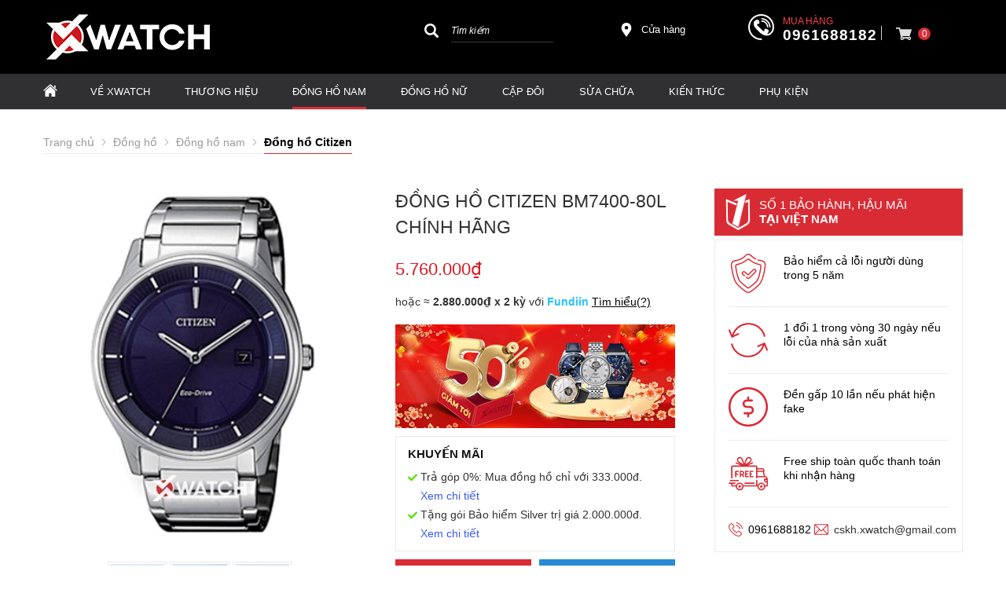

--- FILE ---
content_type: text/html; charset=UTF-8
request_url: https://xwatch.vn/dong-ho-nam/bm7400-80l-p930256.html
body_size: 111075
content:
		<!DOCTYPE html PUBLIC "-//W3C//DTD XHTML 1.0 Transitional//EN" "http://www.w3.org/TR/xhtml1/DTD/xhtml1-transitional.dtd">
		<html xmlns="http://www.w3.org/1999/xhtml" lang="vi" xml:lang="vi">
		<head id="Head1" prefix="og: http://ogp.me/ns# fb:http://ogp.me/ns/fb# article:http://ogp.me/ns/article#">
		<meta http-equiv="Content-Type" content="text/html; charset=utf-8" />
		<meta http-equiv="Cache-control" content="public">
		<title>Đồng hồ Citizen BM7400-80L chính hãng</title>
		<meta name="description" content="Đồng hồ Citizen BM7400-80L chính hãng," />
		<meta name="keywords" content="Đồng hồ Citizen BM7400-80L chính hãng,Đồng hồ Citizen BM7400-80L chính hãng" />
		<meta name="COPYRIGHT" content="0987943959" />
		<meta name="DEVELOPER" content="0987943959" />
		<meta name="dc.language" content="VN" />
		<meta name="dc.source" content="https://xwatch.vn/" />
		<meta name="dc.relation" content="https://xwatch.vn/" />
		<meta name="dc.title" content="Đồng hồ Citizen BM7400-80L chính hãng" />
		<meta name="dc.keywords" content="Đồng hồ Citizen BM7400-80L chính hãng,Đồng hồ Citizen BM7400-80L chính hãng" />
		<meta name="dc.subject" content="Đồng hồ Citizen BM7400-80L chính hãng" />
		<meta name="dc.description" content="Đồng hồ Citizen BM7400-80L chính hãng," />
		<meta name="google-site-verification" content="aadasdagggggsfsfs" />

		<!-- Google tag (gtag.js) -->
<script async src="https://www.googletagmanager.com/gtag/js?id=AW-947284952"></script>
<script>
  window.dataLayer = window.dataLayer || [];
  function gtag(){dataLayer.push(arguments);}
  gtag('js', new Date());

  gtag('config', 'AW-947284952');
</script>

<!-- Google Tag Manager -->
<script>
(function(w,d,s,l,i){
  w[l]=w[l]||[];
  w[l].push({'gtm.start': new Date().getTime(), event:'gtm.js'});
  var f=d.getElementsByTagName(s)[0],
      j=d.createElement(s),
      dl=l!='dataLayer'?'&l='+l:'';
  j.async=true;
  j.src='https://www.googletagmanager.com/gtm.js?id='+i+dl;
  f.parentNode.insertBefore(j,f);
})(window,document,'script','dataLayer','GTM-N3NWJ7');
</script>
<!-- End Google Tag Manager -->


<meta name="referrer" content="no-referrer-when-downgrade">
<meta name="facebook-domain-verification" content="nmyayn0tvwxfu0xylsdvtdou4u78ge" />
<!-- Bing webmaster tools -->
<meta name="msvalidate.01" content="68E1C964E8065F1CEE08BA34C650E8E8" />
<!-- Ahrefs webmaster tools -->
<meta name="ahrefs-site-verification" content="5f2181d67d7e21f2ed13e119a135d6072515c0cfc07cbfc5bd207df53da01629"/>
    		<link rel="author" href="https://xwatch.vn/" />    	
    				<meta property="og:type" content="website" />
			    	    
		<meta property="og:site_name" content="Đồng hồ chính hãng Xwatch">        
		<meta property="og:locale" content="vi_VN" />
		<meta property="og:title" content="Đồng hồ Citizen BM7400-80L chính hãng"/>
		<meta property="og:url"  content="https://xwatch.vn/dong-ho-nam/bm7400-80l-p930256.html" /> 
		<meta property="og:description"  content="Đồng hồ Citizen BM7400-80L chính hãng," />
		<meta property="fb:app_id" content="647558742055251" />
		<meta property="fb:admins" content="647558742055251"/>
		<meta property="og:type" content="website" />
		<link rel="manifest" href='https://xwatch.vn//manifest.json' />
    	<meta name="theme-color" content="#d92b34" />
				<meta http-equiv="Content-Security-Policy" content="upgrade-insecure-requests">
			
		
		 

								<link rel="canonical" href="https://xwatch.vn/dong-ho-nam/bm7400-80l-p930256.html">
			<meta content="INDEX,FOLLOW" name="robots" />
			<meta name="googlebot" content="index,follow" />
			
		<!--<meta property="fb:admins" content="651422754875589"/>-->
		<meta property="og:image"  content="https://xwatch.vn/images/products/2019/08/12/large/1-34-min.jpg" />
    <meta property="og:image:width" content="600 "/>
    <meta property="og:image:height" content="315"/>
    
		<meta name="viewport" content="width=device-width, initial-scale=1, minimum-scale=1">		<link type='image/x-icon'	href='https://xwatch.vn/favicon.ico' rel='icon' />		
		
		<meta name="geo.placename" content="H&agrave; Nội" />
		<meta name="geo.region" content="VN-HN" />
		<meta name="geo.position" content="21;105.83" />
		<meta name="ICBM" content="21, 105.83" />
								
	          <style amp-custom>:root{--main-color: #d92b34;--sub-color:#D50D15;--extra-color: #333;--black-color: #000}.image_template{left:-8px;position:absolute;top:0;display:none}.wrapper{opacity:06}html{color:#333;background:#FFF}body,div,dl,dt,dd,ul,ol,li,h1,h2,h3,h4,h5,h6,pre,code,form,legend,input,button,textarea,p,blockquote{margin:0;padding:0}body{font:14px/18px Helvetica,Arial,'DejaVu Sans','Liberation Sans',Freesans,sans-serif;margin:0;padding:0;font-size:14px;max-width:100%}.fieldset{margin:0;padding:10px}th,td{margin:0}a{color:#000;text-decoration:none;display:inline-block}a:hover{color:var(--main-color) !important;webkit-transition:0.3s ease-in-out color;transition:0.3s ease-in-out color}.red,.label_error{color:red;clear:both}.label_success{color:#3b5998}.redborder{border:1px solid red}.bold{font-weight:bold}img{border:0;max-width:100%;height:auto;webkit-transition:all .5s ease;-moz-transition:all .5s ease;-o-transition:all .5s ease;-ms-transition:all .5s ease;transition:all .5s ease}address,caption,cite,code,dfn,em,th,var,optgroup{font-style:inherit;font-weight:inherit}del,ins{text-decoration:none}li{list-style:none}caption,th{text-align:left}h1,h2,h3,h4,h5,h6{font-family:inherit;font-weight:500;line-height:1.1}q:before,q:after{content:''}abbr,acronym{border:0;font-variant:normal}sup{vertical-align:baseline}sub{vertical-align:baseline}legend{color:#000000;font-weight:bold;padding:0 8px}figure{margin:0}.description{line-height:24px}.description table{border-collapse:collapse;width:100%}.description table td,.description table #customers th{border:1px solid #ddd;padding:8px}.description table tr:nth-child(even){background-color:#f2f2f2}.description table tr:hover{background-color:#ddd}.description table th{padding-top:12px;padding-bottom:12px;text-align:left;background-color:var(--main-color);color:white}.description figure{margin:10px 0;text-align:center}.description figure figcaption{font-style:italic}.description ul li{padding-left:29px !important;position:relative}.description ul li:after{content:"";color:#e6e6e6;position:absolute;top:10px;left:8px;width:6px;height:6px;background:#bdbdbd;border-radius:50%}.description em,.description i{font-style:italic}.description h2,.description h3,.description h4,.description p,.description div{margin-top:10px}@media screen and (max-width: 600px){.description h2,.description h3,.description h4,.description p,.description div{margin-top:10px;font-size:15px}}.description a{color:#3a70f1}.figcaption{font-style:italic}input,button,textarea,select,optgroup,option{font-family:inherit;font-size:14px;font-style:inherit;font-weight:inherit}input,button,textarea,select{*font-size:100%}table{font-size:inherit;border-collapse:collapse}pre,code,kbd,samp,tt{font-family:monospace;*font-size:108%;line-height:100%}.clear,.clearfix{clear:both}.cls::after,.cls::before,.clearfix::after,.clearfix::before{content:'';display:block;clear:both}.hidden,.hide,.hiden{display:none}.fl{float:left}.fr{float:right}.cf::after{clear:both;content:"";display:block;height:0;visibility:hidden}strong,b{font-weight:700}.benmarch{display:none}.pagination{text-align:center;margin-top:20px;margin-bottom:66px}@media screen and (max-width: 550px){.pagination{margin-bottom:40px}}.pagination .current{background:none repeat scroll 0 0 #303030;color:#FFFFFF;display:inline-block;font-size:14px;margin-right:8px;padding:7px 13px;width:34px;height:34px;box-sizing:border-box}.pagination a,.pagination b{border:1px solid #e7e7e7;color:#4C4C4C;display:inline-block;font-size:14px;margin-right:8px;padding:6px 13px;text-decoration:none;width:34px;height:34px;box-sizing:border-box}.pagination a:hover,.pagination b:hover{background:none repeat scroll 0 0 #303030;color:#FFFFFF !important;-webkit-transition:0.15s ease-in-out all;transition:0.15s ease-in-out all}.next-page{padding:6px 15px 6px !important}.pre-page{padding:6px 15px 6px !important}.next-page:hover{-webkit-transition:0.15s ease-in-out all;transition:0.15s ease-in-out all}.pre-page:hover{-webkit-transition:0.15s ease-in-out all;transition:0.15s ease-in-out all}.container{width:1170px;max-width:100%;box-sizing:border-box;margin:0px auto}@media screen and (max-width: 1160px){.container{padding-left:10px;padding-right:10px}}.page_title{position:relative;margin-bottom:10px;border-bottom:1px solid #ebebeb}.page_title span{padding:0px 20px 14px 0px;display:inline-block;position:relative;margin-left:0px;z-index:1;min-width:78px;text-align:center;webkit-transition:all .5s ease;-moz-transition:all .5s ease;-o-transition:all .5s ease;-ms-transition:all .5s ease;transition:all .5s ease;font-size:36px;text-decoration:none;text-align:left}.page_title:after{content:'';position:absolute;bottom:0px;left:0;width:83px;height:0;border-style:solid;border-width:3px 0px 0 0;border-color:var(--sub-color) transparent transparent transparent;webkit-transition:all .5s ease;-moz-transition:all .5s ease;-o-transition:all .5s ease;-ms-transition:all .5s ease;transition:all .5s ease}@media screen and (max-width: 768px){.page_title span{font-size:20px}}.center-2col-right{width:calc(70% - 20px);float:left}.right-col{width:calc(30% - 20px);float:right}.star-on{color:#FF9727}.full_screen{position:fixed;width:100%;height:100%;z-index:9;background:rgba(0,0,0,0.48);display:none;top:0;left:0px}.scroll_bar::-webkit-scrollbar-track{border-radius:10px;background-color:#EBEBEB}.scroll_bar::-webkit-scrollbar{width:8px;background-color:#EBEBEB;border-radius:10px}.scroll_bar::-webkit-scrollbar-thumb{border-radius:10px;background:url("https://xwatch.vn/templates/xwatch/images/bg_scrollbar.png") no-repeat scroll center center #D50D15;border:1px solid #EBEBEB}.col-md-offset-6{margin-left:50%}.col-md-6{width:50%;float:left;min-height:1px}@media only screen and (max-width: 768px){.col-md-6{width:100%;float:none;margin-left:0}}.col-md-offset-5{margin-left:41.66666667%;position:relative}.col-md-7{width:58.33333333%}.col-lg-4{width:33.33333333%;padding-right:10px;padding-left:10px;box-sizing:border-box;float:left}#modal_alert{position:fixed;background:rgba(0,0,0,0.75);z-index:99999;overflow-y:auto;width:100%;height:100%;top:0px;left:0px}.modal_alert_inner{width:350px;background:white;border-radius:2px;max-width:96%;margin:2% auto}.modal_alert_title{background:var(--main-color);color:#FFF;text-align:center;text-transform:uppercase;padding:7px 0;font-size:17px;position:relative;border-radius:2px 2px 0 0}.modal_alert_title .close{position:absolute;right:0px;padding:0px 10px 8px;top:0;color:#FFF;font-size:22px}.modal_alert_body{background:white;color:#616161;padding:20px;-moz-user-select:text;-khtml-user-select:text;-webkit-user-select:text;-o-user-select:text;user-select:text;border-bottom-left-radius:3px;border-bottom-right-radius:3px}.wrapper_header{background:#58585A;position:relative}@media screen and (max-width: 1060px){.wrapper_header{display:none}}.wrapper_header .bg_l{width:calc(( 100% - 1170px)/2 + 91px);left:0;height:15px;background:#7D1416;position:absolute;top:0}.sb-toggle-left{padding:8px 2px 0 0px;cursor:pointer;margin-top:0px;margin-right:3px;cursor:pointer;display:none;position:absolute}@media only screen and (max-width: 1110px){.sb-toggle-left{display:block}}.sb-toggle-left .navicon-line{width:24px;height:4px;border-radius:1px;margin-bottom:4px;background-color:#FFF}#logo{width:40%;float:left}#logo .logo_img_small{display:none}@media only screen and (max-width: 1100px){#logo{width:20%}}@media only screen and (max-width: 1110px){#logo{width:auto;float:none;text-align:center}#logo .logo_img{display:none}#logo .logo_img_small{display:inline-block;max-width:150px}}#search-mobile{display:none}@media only screen and (max-width: 1300px){#search-mobile{display:block;margin-top:10px}}#right-head{width:60%;float:right}@media only screen and (max-width: 1100px){#right-head{width:80%}}@media only screen and (max-width: 1110px){#right-head{position:absolute;right:34px;top:6px;float:none;width:auto}}#right-head .search{width:26%;float:left;margin-top:4px}@media only screen and (max-width: 1110px){#right-head .search{display:none}}#right-head #address-map{width:12%;float:left;padding-left:28px;position:relative;margin-top:13px;margin-left:82px}#right-head #address-map a{color:#fff;display:inline-block;font-size:13px}#right-head #address-map svg{position:absolute;left:0px;width:18px;height:18px;fill:#fff}@media only screen and (max-width: 1110px){#right-head #address-map{display:none}}#right-head #hotline{color:#fff;position:relative;width:24%;float:left;margin-left:52px;margin-top:2px}#right-head #hotline svg{width:33px;height:33px;fill:#fff;position:absolute}#right-head #hotline span{position:absolute;top:0px;left:44px;color:#fb414b;font-size:12px;text-transform:uppercase}#right-head #hotline a{color:#fff;font-weight:bold;margin-top:18px;display:inline-block;margin-left:44px;font-size:19px;letter-spacing:1px}@media only screen and (max-width: 1110px){#right-head #hotline{display:none}}#right-head #shopcart{width:10%;float:left;margin-left:20px;position:relative}#right-head #shopcart:before{content:"";position:absolute;left:-19px;border-left:1px solid #fffc;height:18px;width:1px;top:17px}@media only screen and (max-width: 1110px){#right-head #shopcart{float:none;width:auto;margin-left:0px}#right-head #shopcart:before{display:none}}#nav-mainmenu{background:#303032}@media only screen and (max-width: 1110px){#nav-mainmenu{display:none}}@media only screen and (max-width: 990px){#nav-mainmenu .container{padding-left:0px !important;padding-right:0px !important}}.wrapper_top_c{float:right;margin-top:20px}@media screen and (max-width: 1060px){.wrapper_top_c{float:none;margin-top:10px}}.wrapper_top_c>div{float:right;color:#58585A;font-size:15px;box-sizing:border-box}.wrapper_top_c .contact_map{margin-top:8px;position:relative;padding-left:26px}@media screen and (max-width: 960px){.wrapper_top_c .contact_map{margin-top:0px}}.wrapper_top_c .contact_map a:before{position:absolute;top:0px;left:0;content:"\f279";font:normal normal normal 14px/1 FontAwesome;font-size:19px;border-radius:50%;text-align:center;box-sizing:border-box;color:#58585A}@media screen and (max-width: 960px){.wrapper_top_c .contact_map a:before{font-size:16px;background:#EEE;width:30px;height:30px;line-height:30px}}@media screen and (max-width: 960px){.wrapper_top_c .contact_map a span{display:none}}.wrapper_top_c .top_menu{margin-top:14px}@media screen and (max-width: 1060px){.wrapper_top_c .top_menu{margin-top:14px;clear:both;float:none;background:red;text-align:center}}.nav-mainmenu-no-home{border-bottom:1px solid #ddd;box-sizing:border-box}.center-2col-left{width:calc(100% - 302px);float:right;margin-left:30px;box-sizing:border-box}.left-col{width:272px;float:left;box-sizing:border-box}.left-col .block{background:#FFF;border:none;box-sizing:border-box;margin-bottom:20px;margin-bottom:20px}.left-col .block .block_title{color:var(--main-color);font-weight:normal;border-bottom:1px solid #EEEEEE;padding:10px 15px;text-transform:uppercase;font-family:Roboto;background:#F4F4F4;margin:0px 10px;border-left:2px solid var(--main-color);font-size:17px}.left-col .block ul>li a{color:#333;display:block;font-size:14px;margin-bottom:1px;padding:4px;text-decoration:none;font-weight:500;padding-left:30px;position:relative;text-transform:uppercase}.left-col .block ul>li a:before{position:absolute;content:"\f138";font-family:FontAwesome;left:11px;top:7px;color:var(--main-color);font-size:14px;-webkit-transition:0.7s ease-in-out all;transition:0.7s ease-in-out all}.left-col .block ul>li:hover a:before{transform:rotate(180deg) translate(0, 0);-webkit-transform:rotate(180deg) translate(0, 0)}.main_bottom .block{background:#FFF;margin-top:30px}.main_wrapper_normal{background:#F4F4F4;padding-top:20px;padding-bottom:40px}.hello .blocks_fullframe .text{transform:scale(1);-webkit-transform:scale(1);-moz-transform:scale(1)}.hello .blocks_fullframe .sum{transform:scale(1);-webkit-transform:scale(1);-moz-transform:scale(1)}.hello .blocks_fullframe .btn{transform:translate(0, 0);-webkit-transform:scale(1) rotate(0deg);-webkit-transition:all cubic-bezier(0.4, 0, 1, 1) 2s}.block>.lazy{background-repeat:no-repeat;background-position:center center}#header-main{padding:16px 0px 16px 0px;background:#000}@media screen and (max-width: 1024px){#header-main{padding:10px 0px}}.wrapper-footer{background:#000000;margin-top:64px;padding:50px 0px 0px 0px}@media screen and (max-width: 768px){.wrapper-footer{margin-top:40px;padding:10px 0px 0px 0px}}.wrapper-footer .top-footer{border-bottom:1px solid #3a3a3a}.wrapper-footer .top-footer .top-left{float:left;width:25%}@media screen and (max-width: 768px){.wrapper-footer .top-footer .top-left{float:none;width:100%}}.wrapper-footer .top-footer .top-left .hotline-bt span{font-size:16px;display:block}.wrapper-footer .top-footer .top-left .hotline-bt a{display:block;color:#fff;font-style:italic;font-size:16px;position:relative;padding:15px 15px 15px 80px;box-sizing:border-box;background:#d4020d;color:#fff;text-transform:uppercase;margin-bottom:15px}.wrapper-footer .top-footer .top-left .hotline-bt a:hover{color:#fff !important}.wrapper-footer .top-footer .top-left .hotline-bt svg{position:absolute;width:40px;height:40px;fill:#fff;left:15px;top:12px}@media screen and (max-width: 768px){.wrapper-footer .top-footer .top-left .hotline-bt{margin-bottom:10px}.wrapper-footer .top-footer .top-left .hotline-bt div{font-size:14px}.wrapper-footer .top-footer .top-left .hotline-bt svg{width:30px;height:30px;left:15px;top:12px}}.wrapper-footer .top-footer .top-right{float:right;width:calc(75% - 25px)}@media screen and (max-width: 768px){.wrapper-footer .top-footer .top-right{float:none;width:100%}}.wrapper-footer .top-footer .tag-share-ft{margin-top:20px}.wrapper-footer .top-footer .tag-share-ft .tag-ft{width:70%;float:left}.wrapper-footer .top-footer .tag-share-ft .share-ft{width:30%;float:right}@media only screen and (max-width: 1110px){.wrapper-footer .top-footer .tag-share-ft .share-ft{width:100%}}@media screen and (max-width: 768px){.wrapper-footer .top-footer .tag-share-ft{margin-top:10px}.wrapper-footer .top-footer .tag-share-ft .tag-ft{float:none;width:100%}.wrapper-footer .top-footer .tag-share-ft .share-ft{float:none;width:100%}}.wrapper-footer .bot-footer{padding:25px 0px}@media screen and (max-width: 768px){.wrapper-footer .bot-footer{padding:15px 0px}}.wrapper-footer .bot-footer .bot-left{float:left;width:25%}.wrapper-footer .bot-footer .bot-left a{display:inline-block;margin-bottom:40px;min-height:69px}.wrapper-footer .bot-footer .bot-left a img{width:240px}@media screen and (max-width: 768px){.wrapper-footer .bot-footer .bot-left{float:none;width:100%;text-align:center}.wrapper-footer .bot-footer .bot-left a{margin-bottom:30px}.wrapper-footer .bot-footer .bot-left img{width:150px}}.wrapper-footer .bot-footer .bot-right{float:right;width:calc(75% - 25px);color:#fff}@media screen and (max-width: 1110px){.wrapper-footer .bot-footer .bot-right{margin-bottom:15px}}@media screen and (max-width: 768px){.wrapper-footer .bot-footer .bot-right{float:none;width:100%;margin-bottom:15px}}.wrapper-footer .bot-footer .bot-right .service-center{background:#222126;padding:15px 20px;box-sizing:border-box;line-height:22px;margin-bottom:27px}.wrapper-footer .bot-footer .bot-right .sv-center-tt{font-size:16px;text-transform:uppercase;font-weight:bold;position:relative;margin-bottom:10px}.wrapper-footer .bot-footer .bot-right .sv-center-tt:after{content:'';width:142px;height:1px;background:#fff;bottom:0px;left:0px;position:absolute}.wrapper-footer .bot-footer .bot-right .sv-center-link{color:#ccc}.logo-lk-xw-mb{margin:20px 0px}.logo-lk-xw-mb .logo-lk-xw{width:50%;float:left;padding:10px;box-sizing:border-box;text-align:center;display:block}.logo-lk-xw-mb .logo-lk-xw img{height:36px;margin-bottom:20px}#fixed-bar{margin:0;padding:0;z-index:100;right:0;display:none}#fixed-bar #bar-inner{height:50px;margin:0 10px 0 auto}#fixed-bar #bar-inner a{background:#ff000d7a;display:block;text-decoration:none;-moz-transition:all 0.2s ease-in 0;-webkit-transition:all 0.2s ease-in;-webkit-transition-delay:0;transition:all 0.2s ease-in 0;width:42px;height:42px;text-align:center;border-radius:50%;line-height:42px}#fixed-bar #bar-inner a:hover{background:#000}#fixed-bar #bar-inner a svg{color:#FFF;width:17px;margin-top:7px}.fb-livechat,.fb-widget{display:none}.ctrlq.fb-overlay{z-index:0;position:fixed;height:100vh;width:100vw;-webkit-transition:opacity .4s, visibility .4s;transition:opacity .4s, visibility .4s;top:0;left:0;background:rgba(0,0,0,0.05);display:none}.fb-widget{background:#fff;z-index:1000;position:fixed;width:360px;height:435px;overflow:hidden;opacity:0;bottom:0;right:24px;border-radius:6px;-o-border-radius:6px;-webkit-border-radius:6px;box-shadow:0 5px 40px rgba(0,0,0,0.16);-webkit-box-shadow:0 5px 40px rgba(0,0,0,0.16);-moz-box-shadow:0 5px 40px rgba(0,0,0,0.16);-o-box-shadow:0 5px 40px rgba(0,0,0,0.16)}.ctrlq.fb-button{z-index:999;background:#0084ff;width:60px;height:60px;text-align:center;bottom:30px;border:0;outline:0;border-radius:60px;-webkit-border-radius:60px;-moz-border-radius:60px;-ms-border-radius:60px;-o-border-radius:60px;box-shadow:0 1px 6px rgba(0,0,0,0.06),0 2px 32px rgba(0,0,0,0.16);-webkit-transition:box-shadow .2s ease;background-size:80%;transition:all .2s ease-in-out}.ctrlq.fb-button svg{margin:8px 10px;box-sizing:border-box;color:#FFF}.ctrlq.fb-button,.ctrlq.fb-close{position:fixed;right:7px;cursor:pointer}.bubble{width:20px;height:20px;background:#c00;color:#fff;position:absolute;z-index:999999999;text-align:center;vertical-align:middle;top:-2px;left:-5px;border-radius:50%}.ctrlq.fb-close{position:relative;cursor:pointer;background:var(--main-color);text-align:right}.ctrlq.fb-close:after{content:"X";font-family:sans-serif;color:#FFF;padding:7px 10px}@media only screen and (max-width: 1200px){.callnow-mb{display:block;position:fixed;bottom:0px;z-index:11111;left:10px}}@media only screen and (min-width: 1200px){.callnow-mb{display:none}}.top_pro{margin-bottom:20px}.back-top{background:#cacaca;padding:6px;text-align:center}.back-top p{text-transform:uppercase;margin-top:5px}.pos1{background:#000}@media only screen and (max-width: 1170px){.pos1 .container{padding:0px}}@media only screen and (min-width: 1024px){.pos1{padding-bottom:30px}}.pos2{margin-bottom:21px;height:95px}.pos2 .container{width:1166px}@media screen and (max-width: 1090px){.pos2{height:auto;margin-bottom:0px}}.pos_mix_home{margin-bottom:54px}.pos_mix_home .pos_mix_left_1{width:calc(50% - 15px);float:left}@media screen and (max-width: 1024px){.pos_mix_home .pos_mix_left_1{width:calc(60% - 30px)}}@media screen and (max-width: 768px){.pos_mix_home .pos_mix_left_1{width:100%;float:none;margin-bottom:10px}}.pos_mix_home .pos_mix_right_1{width:calc(50% - 15px);float:right}@media screen and (max-width: 1024px){.pos_mix_home .pos_mix_right_1{width:40%}}.pos_mix_home .pos_mix_right_1 #top-content,.pos_mix_home .pos_mix_right_1 #bot-content{background-repeat:no-repeat;background-size:cover;height:144px;width:100%;content:"";color:#fff;font-weight:bold;text-transform:uppercase;position:relative;overflow:hidden}.pos_mix_home .pos_mix_right_1 #top-content{margin-bottom:18px}@media only screen and (max-width: 768px){.pos_mix_home .pos_mix_right_1 #top-content{margin-bottom:10px;width:calc(50% - 5px);float:left}}@media only screen and (max-width: 625px){.pos_mix_home .pos_mix_right_1 #top-content{width:100%;float:none}}.pos_mix_home .pos_mix_right_1 #top-content .text1{color:#fff !important;background:#d71921;font-size:34px;padding:15px 63px 10px 61px;text-align:center;display:inline-block;font-family:sans-serif;position:absolute;transform:skewY(8deg) translate(-11%);top:18px;z-index:3;transition:all 4s ease 0s;-webkit-transition:all 4s ease 0s}@media only screen and (max-width: 768px){.pos_mix_home .pos_mix_right_1 #top-content .text1{font-size:20px;padding:11px 64px 6px 80px;transform:skewY(6deg) translate(-100%);z-index:3;transition:all 4s ease 0s;-webkit-transition:all 4s ease 0s}}.pos_mix_home .pos_mix_right_1 #top-content .text2{color:#fff !important;background:#b41319;font-size:16px;padding:14px 117px 11px 23px;text-align:center;display:inline-block;font-family:sans-serif;position:absolute;z-index:2;left:0px;top:74px;transform:skewY(-12deg) translate(100%) !important;transition:all 4s ease 0s;-webkit-transition:all 4s ease 0s}.pos_mix_home .pos_mix_right_1 #top-content .text2 .before{content:'';background:#b41319;position:absolute;left:-23px;width:25px;top:0px;height:44px;transform:skewY(-7deg);-webkit-clip-path:polygon(0 50%, 100% 100%, 100% 0);clip-path:polygon(0 50%, 100% 100%, 100% 0)}@media only screen and (max-width: 768px){.pos_mix_home .pos_mix_right_1 #top-content .text2 .before{left:-19px;width:20px;top:-7px;height:50px;transform:skewY(-3deg)}}@media only screen and (max-width: 768px){.pos_mix_home .pos_mix_right_1 #top-content .text2{font-size:14px;padding:10px 90px 8px 2px;left:25px;top:61px;transform:skewY(-7deg) rotate3d(1, 1, 1, -120deg)}}.pos_mix_home .pos_mix_right_1 #top-content .text2 .fake{color:#ffeb3f}@media only screen and (max-width: 768px){.pos_mix_home .pos_mix_right_1 #bot-content{width:calc(50% - 5px);float:right}}@media only screen and (max-width: 625px){.pos_mix_home .pos_mix_right_1 #bot-content{width:100%;float:none}}.pos_mix_home .pos_mix_right_1 #bot-content .text1{color:#fff !important;background:#b41319;font-size:26px;padding:15px 152px 12px 51px;text-align:center;display:inline-block;font-family:sans-serif;position:absolute;top:30px;z-index:3;transition:all 4s ease 0s;-webkit-transition:all 4s ease 0s;transform:translateX(120%)}@media only screen and (max-width: 1110px){.pos_mix_home .pos_mix_right_1 #bot-content .text1{padding:15px 65px 12px 51px;font-size:20px}}@media only screen and (max-width: 768px){.pos_mix_home .pos_mix_right_1 #bot-content .text1{font-size:16px;padding:14px 82px 10px 48px}}.pos_mix_home .pos_mix_right_1 #bot-content .text1 .before{content:'';background:#b41319;position:absolute;left:-23px;width:25px;top:-7px;height:60px;-webkit-clip-path:polygon(0 50%, 100% 100%, 100% 0);clip-path:polygon(0 50%, 100% 100%, 100% 0)}@media only screen and (max-width: 768px){.pos_mix_home .pos_mix_right_1 #bot-content .text1 .before{left:-21px;width:24px;top:-6px;height:54px}}.pos_mix_home .pos_mix_right_1 #bot-content .text2{color:#fff !important;font-size:33px;text-align:center;display:inline-block;font-family:monospace;position:absolute;z-index:2;left:107px;top:104px;font-weight:normal;transition:all 4s ease 0s;-webkit-transition:all 4s ease 0s;transform:translateY(300%)}@media only screen and (max-width: 768px){.pos_mix_home .pos_mix_right_1 #bot-content .text2{top:98px;font-size:20px}}@media screen and (max-width: 768px){.pos_mix_home .pos_mix_right_1{width:100%;float:none}}.pos_mix_home .hello #top-content .text1{transform:skewY(6deg) translate(-5px) !important;-webkit-transition-delay:.4s;transition-delay:.4s}@media only screen and (max-width: 768px){.pos_mix_home .hello #top-content .text1{transform:skewY(7deg) translate(-3px) !important;-webkit-transition-delay:.4s;transition-delay:.4s;top:30px}}.pos_mix_home .hello #top-content .text2{transform:skewY(-7deg) rotate3d(1, 1, 1, 0deg) !important;-webkit-transition-delay:.4s;transition-delay:.4s;left:33px;top:58px}@media only screen and (max-width: 768px){.pos_mix_home .hello #top-content .text2{transform:skewY(-7deg) rotate3d(1, 1, 1, 0deg) !important;left:27px;top:63px}}.pos_mix_home .hello #top-content .text2 .before{top:-8px;height:60px}@media only screen and (max-width: 768px){.pos_mix_home .hello #top-content .text2 .before{height:54px}}.pos_mix_home .hello #bot-content .text1{transform:translateX(10%) !important;-webkit-transition-delay:1s;transition-delay:1s}.pos_mix_home .hello #bot-content .text2{transform:translateY(0%) !important;-webkit-transition-delay:1.5s;transition-delay:1.5s}.pos3{background:#f4f4f6;padding:27px 0px;margin-bottom:46px}@media screen and (max-width: 450px){.pos3{padding:20px 0px 0px;margin-bottom:27px}}.pos4,.pos5,.pos7,.pos8,.product_pos3{margin-bottom:50px}.pos4 .block_title,.pos5 .block_title,.pos7 .block_title,.pos8 .block_title,.product_pos3 .block_title{text-align:center;font-size:30px;border-bottom:none;position:relative;margin-bottom:52px;text-transform:uppercase;height:18px}@media screen and (max-width: 768px){.pos4 .block_title,.pos5 .block_title,.pos7 .block_title,.pos8 .block_title,.product_pos3 .block_title{font-size:18px;margin-bottom:35px}}.pos4 .block_title span,.pos5 .block_title span,.pos7 .block_title span,.pos8 .block_title span,.product_pos3 .block_title span{position:absolute;left:50%;transform:translate(-50%);z-index:2;background:#fff;padding:0px 18px;color:#232323;display:inline-table}.pos4 .block_title:after,.pos5 .block_title:after,.pos7 .block_title:after,.pos8 .block_title:after,.product_pos3 .block_title:after{content:' ';width:100%;height:1px;background:#ddd;top:7px;left:0px;position:absolute}.pos5{margin-bottom:80px}@media all and (max-width: 768px){.pos5{margin-bottom:35px}}.pos6{margin-bottom:60px}.pos7{padding:56px 0px 50px;background:#f4f4f6;position:relative;margin-bottom:90px}.pos7 .block_title{margin-bottom:32px}.pos7 .block_title span{background:#f4f4f6}@media all and (max-width: 768px){.pos7{padding:30px 0px 30px;margin-bottom:50px}}.pos8{background-repeat:no-repeat;background-size:cover;padding-bottom:15px;background-position:0px 70px;margin-bottom:0px}.pos9 .container{background:#fff;box-sizing:border-box;margin-top:-27px;box-shadow:0px 1px 1px 1px #eae9e9}@media screen and (max-width: 768px){.pos9 .container{box-shadow:0px 1px 1px 1px #fff}}.pos9 .block_title{font-size:30px;text-transform:uppercase;padding:60px 28px 20px;position:relative}.pos9 .block_title:after{width:20px;background:var(--main-color);height:3px;position:absolute;bottom:0px;content:"";left:28px}@media screen and (max-width: 768px){.pos9 .block_title{font-size:18px;padding:44px 28px 20px 0px;margin-bottom:10px}.pos9 .block_title:after{left:0px;bottom:10px}}.blocks_strengths_news{background:#f4f4f6;margin-bottom:60px;padding:20px 0px}.xemthem{text-align:center;width:100%}.xemthem a span{letter-spacing:1.3px;text-transform:uppercase;border-radius:5px;transition:0.5s;font-size:16px;position:relative}@media all and (max-width: 768px){.xemthem a span{font-size:14px}}.xemthem a span:after{width:100%;position:absolute;content:"";bottom:-4px;height:1px;border-bottom:1px solid #000;left:0px}.xemthem a span svg{width:25px;height:25px;position:absolute;left:-39px;top:-3px;fill:var(--main-color)}.xemthem a span:hover{color:var(--main-color);transition:0.3s}.xemthem a span:hover:after{border-bottom:1px solid var(--main-color)}.channel-social-title,.product_pos2,.product_pos4,.product_pos5,.certifications-block,.product_pos3_detail,.tab_content_right,.related-news,.related-products,.news_pos2,.col-right-detail-news{margin-bottom:60px}@media screen and (max-width: 768px){.channel-social-title,.product_pos2,.product_pos4,.product_pos5,.certifications-block,.product_pos3_detail,.tab_content_right,.related-news,.related-products,.news_pos2,.col-right-detail-news{margin-bottom:30px}}.channel-social-title .block_title,.product_pos2 .block_title,.product_pos4 .block_title,.product_pos5 .block_title,.certifications-block .block_title,.product_pos3_detail .block_title,.tab_content_right .block_title,.related-news .block_title,.related-products .block_title,.news_pos2 .block_title,.col-right-detail-news .block_title{font-size:22px;text-transform:uppercase;position:relative;color:#333}.channel-social-title .block_title:after,.product_pos2 .block_title:after,.product_pos4 .block_title:after,.product_pos5 .block_title:after,.certifications-block .block_title:after,.product_pos3_detail .block_title:after,.tab_content_right .block_title:after,.related-news .block_title:after,.related-products .block_title:after,.news_pos2 .block_title:after,.col-right-detail-news .block_title:after{position:absolute;height:4px;width:68px;background:var(--main-color);content:'';left:0px;bottom:-15px}@media screen and (max-width: 768px){.channel-social-title .block_title,.product_pos2 .block_title,.product_pos4 .block_title,.product_pos5 .block_title,.certifications-block .block_title,.product_pos3_detail .block_title,.tab_content_right .block_title,.related-news .block_title,.related-products .block_title,.news_pos2 .block_title,.col-right-detail-news .block_title{font-size:16px}.channel-social-title .block_title:after,.product_pos2 .block_title:after,.product_pos4 .block_title:after,.product_pos5 .block_title:after,.certifications-block .block_title:after,.product_pos3_detail .block_title:after,.tab_content_right .block_title:after,.related-news .block_title:after,.related-products .block_title:after,.news_pos2 .block_title:after,.col-right-detail-news .block_title:after{height:2px}}.channel-social-title .product_grid,.channel-social-title .products_blocks_wrapper,.product_pos2 .product_grid,.product_pos2 .products_blocks_wrapper,.product_pos4 .product_grid,.product_pos4 .products_blocks_wrapper,.product_pos5 .product_grid,.product_pos5 .products_blocks_wrapper,.certifications-block .product_grid,.certifications-block .products_blocks_wrapper,.product_pos3_detail .product_grid,.product_pos3_detail .products_blocks_wrapper,.tab_content_right .product_grid,.tab_content_right .products_blocks_wrapper,.related-news .product_grid,.related-news .products_blocks_wrapper,.related-products .product_grid,.related-products .products_blocks_wrapper,.news_pos2 .product_grid,.news_pos2 .products_blocks_wrapper,.col-right-detail-news .product_grid,.col-right-detail-news .products_blocks_wrapper{margin-top:80px}.col-right-detail-news .block{border:1px solid #ebebeb;padding:20px 26px;box-sizing:border-box;margin-bottom:20px}.col-right-detail-news .block .block_title{font-size:19px}@media screen and (max-width: 768px){.col-right-detail-news .block{width:50%;float:left}.col-right-detail-news .block .block_title{font-size:16px}}@media screen and (max-width: 550px){.col-right-detail-news .block{width:100%;float:none}}.col-right-detail-content .block_title{padding:8px 20px 10px 0px;position:relative;font-size:24px;text-align:left;margin-bottom:8px;text-transform:uppercase}.col-right-detail-content .block_title:after{content:'';position:absolute;bottom:-2px;left:0;width:83px;height:0;border-style:solid;border-width:3px 0px 0 0;border-color:var(--sub-color) transparent transparent transparent;webkit-transition:all .5s ease;-moz-transition:all .5s ease;-o-transition:all .5s ease;-ms-transition:all .5s ease;transition:all .5s ease}@media screen and (max-width: 768px){.col-right-detail-content .block_title{font-size:16px}.col-right-detail-content .block_title:after{border-width:2px 0px 0 0}}.channel-social-title{margin-bottom:35px}.right_b .blocks_news_list_special .block_title{font-size:18px;text-transform:uppercase;position:relative;color:#333;font-weight:bold;background:#ecececa3;padding:13px 24px}.right_b .blocks_news_list_special .block_title:after{position:absolute;height:44px;width:6px;background:var(--main-color);content:'';left:0px;bottom:0px}@media only screen and (max-width: 550px){.right_b .blocks_news_list_special .block_title{font-size:16px;padding:10px 16px}.right_b .blocks_news_list_special .block_title:after{height:38px;width:3px}}.right_b .blocks0 .news_list_body_default{margin-top:26px}@media only screen and (max-width: 550px){.right_b .blocks0 .news_list_body_default{margin-top:10px}}.right_b .blocks1 .block_title{font-size:18px;text-transform:uppercase;position:relative;color:#333;font-weight:bold}.right_b .blocks1 .block_title:after{position:absolute;height:4px;width:68px;background:var(--main-color);content:'';left:0px;bottom:-16px}@media screen and (max-width: 768px){.right_b .blocks1 .block_title{font-size:16px}.right_b .blocks1 .block_title:after{height:2px}}.product_pos1,.product_pos3{margin-bottom:60px}.product_pos1_detail,.certifications-block{margin-bottom:73px}@media screen and (max-width: 768px){.product_pos1_detail,.certifications-block{margin-bottom:30px}}.product_pos3_detail .testimonials_body,.news_pos2 .testimonials_body{margin-top:35px}.news_pos1 .block_title{padding-bottom:12px;border-bottom:1px solid #ebebeb;position:relative}.news_pos1 .block_title:before{position:absolute;content:'';width:30px;height:3px;background:var(--main-color);left:0px;bottom:0px}.news_pos1 .block_title span{padding:8px 12px;background:var(--main-color);color:#fff;text-transform:uppercase;font-size:20px;border-radius:5px;display:inline-block}@media screen and (max-width: 550px){.news_pos1 .block_title span{font-size:16px;padding:6px 12px}}.news_pos1 .block_title .summary-block{display:inline-block;font-size:14px;text-transform:uppercase;color:#ababab;padding-left:10px}@media screen and (max-width: 768px){.news_pos1 .block_title .summary-block{display:none}}.logo-bct-ft{text-align:left}@media screen and (max-width: 1110px){.logo-bct-ft{text-align:center}}.logo-bct-ft img{max-height:56px;width:auto !important}.display_open{display:block !important}.display_off{display:none !important}.fotorama__arr,.fotorama__fullscreen-icon,.fotorama__video-close,.fotorama__video-play{background:url(https://xwatch.vn/templates/xwatch/images/fotorama.png) no-repeat}@media (-webkit-min-device-pixel-ratio: 1.5), (min-resolution: 2dppx){.fotorama__arr,.fotorama__fullscreen-icon,.fotorama__video-close,.fotorama__video-play{background:url(https://xwatch.vn/templates/xwatch/images/fotorama@2x.png) 0 0/96px 160px no-repeat}}.slide-up{-ms-transform:translateY(0);transform:translateY(0)}.slide-down{-ms-transform:translateY(-100%);transform:translateY(-100%)}.m-slide-up{-ms-transform:translateY(0);transform:translateY(0)}.m-slide-up #search-mobile{display:none !important}.m-slide-down{-ms-transform:translateY(-100%);transform:translateY(-100%)}.m-slide-down #search-mobile{display:block !important}.menu-fixed-bar{z-index:10000;transition:all 0.8s cubic-bezier(0.55, 0, 0.1, 1)}.menu-fixed-bar{top:81px;width:100%}@media screen and (max-width: 1110px){.menu-fixed-bar{top:0px}}.suntory-alo-phone{background-color:transparent;cursor:pointer;height:120px;position:fixed;transition:visibility 0.5s ease 0s;width:120px;z-index:200000 !important;display:block;left:0px;bottom:-25px}.suntory-alo-ph-circle{background-color:transparent;border-radius:100%;height:100px;left:0px;opacity:0.1;position:absolute;top:0px;transform-origin:50% 50% 0;transition:all 0.5s ease 0s;width:100px}.suntory-alo-phone.suntory-alo-green .suntory-alo-ph-circle{border-color:#39b54ac4;opacity:1}.suntory-alo-ph-circle-fill{border-radius:100%;height:70px;left:15px;position:absolute;top:15px;transform-origin:50% 50% 0;transition:all 0.5s ease 0s;width:70px}.suntory-alo-ph-img-circle{border:2px solid transparent;border-radius:100%;height:50px;left:25px;position:absolute;top:25px;transform-origin:50% 50% 0;width:50px}.suntory-alo-ph-img-circle svg{position:absolute;top:13px;left:13px}.suntory-alo-phone.suntory-alo-green .suntory-alo-ph-img-circle{background-color:#39b54ac4}.suntory-alo-ph-img-circle i{animation:1s ease-in-out 0s normal none infinite running suntory-alo-circle-img-anim;font-size:30px;line-height:50px;display:block;width:24px;height:30px;color:#b6af96;content:" ";position:absolute;top:15px;left:13px;background-position:-37px -165px;background-repeat:no-repeat}@keyframes suntory-alo-circle-anim{0%{opacity:0.1;transform:rotate(0deg) scale(0.5) skew(1deg)}30%{opacity:0.5;transform:rotate(0deg) scale(0.7) skew(1deg)}100%{opacity:0.6;transform:rotate(0deg) scale(1) skew(1deg)}}@keyframes suntory-alo-circle-img-anim{0%{transform:rotate(0deg) scale(1) skew(1deg)}10%{transform:rotate(-25deg) scale(1) skew(1deg)}20%{transform:rotate(25deg) scale(1) skew(1deg)}30%{transform:rotate(-25deg) scale(1) skew(1deg)}40%{transform:rotate(25deg) scale(1) skew(1deg)}50%{transform:rotate(0deg) scale(1) skew(1deg)}100%{transform:rotate(0deg) scale(1) skew(1deg)}}@keyframes suntory-alo-circle-fill-anim{0%{opacity:0.2;transform:rotate(0deg) scale(0.7) skew(1deg)}50%{opacity:0.2;transform:rotate(0deg) scale(1) skew(1deg)}100%{opacity:0.2;transform:rotate(0deg) scale(0.7) skew(1deg)}}.fb-comments iframe{width:100% !important}.loader{border:16px solid #f3f3f3;border-radius:50%;border-top:16px solid #3498db;width:60px;height:60px;-webkit-animation:spin 2s linear infinite;animation:spin 2s linear infinite;position:fixed;top:50%;left:50%;z-index:1111;transform:translate(-50%, -50%);display:none}@-webkit-keyframes spin{0%{-webkit-transform:rotate(0deg)}100%{-webkit-transform:rotate(360deg)}}@keyframes spin{0%{transform:rotate(0deg)}100%{transform:rotate(360deg)}}.item_yellow .name{color:yellow}.description iframe{max-width:100%}#loading_box{position:fixed;width:100%;height:100%;background:rgba(0,0,0,0.6);top:0;left:0;bottom:0;right:0;z-index:100000;opacity:0;visibility:hidden}#loading_image{width:100%;height:100%;background:url("https://xwatch.vn/templates/xwatch/images/giphy.gif") no-repeat center center;-webkit-background-size:70px 70px;background-size:70px 70px}
/*# sourceMappingURL=template.css.map */
.product_grid{margin-top:12px;display:flex;flex-flow:row wrap;margin-left:-5px;margin-right:-5px}.product_grid .row_inner{width:100%}.product_grid .item{float:left;width:calc(25% - 10px);box-sizing:border-box;position:relative;overflow:hidden;text-align:center;margin:0px 5px 0px;margin-bottom:80px}.product_grid .item .discount{position:absolute;top:0px;right:5px;background:var(--main-color);color:#fff;padding:10px 3px 0px;font-size:14px;clip-path:polygon(0 0, 100% 0, 100% 100%, 50% 77%, 0 100%);height:48px;width:38px;box-sizing:border-box}.product_grid .item img{transition:all 0.7s ease 0s !important;-webkit-transition:all 0.7s ease 0s;max-height:340px}@media screen and (max-width: 500px){.product_grid .item img{max-height:226px}}.product_grid .item:hover img{transform:scale(1.05);-webkit-transform:scale(1.05)}@media screen and (max-width: 997px){.product_grid .item{width:calc(100% / 3 - 10px)}}@media screen and (max-width: 768px){.product_grid .item{width:calc(100% / 2 - 10px);margin-bottom:50px}}.product_grid .item .product_image{margin-bottom:40px;position:relative;min-height:339px}@media screen and (max-width: 500px){.product_grid .item .product_image{min-height:225px}}.product_grid .item .product_image .image_gift_cat{position:absolute;bottom:0px;right:0px;transform:scale(1) !important}.product_grid .item .product_image .installment{position:absolute;left:10px;bottom:0px;background:#f28902;padding:2px 4px;font-size:13px;color:#fff;font-size:11px;color:#fff;font-weight:600;border-radius:2px}.product_grid .item h2 a,.product_grid .item h3 a{font-size:18px;color:#313131}@media all and (max-width: 768px){.product_grid .item h2 a,.product_grid .item h3 a{font-size:15px}}.product_grid .item h2 .cat_name,.product_grid .item h3 .cat_name{color:#777;margin-bottom:18px;display:block;font-size:14px;margin-top:6px}.product_grid .item .price_old{font-size:15px;color:#b1b1b1;margin-bottom:8px;text-decoration:line-through}.product_grid .item .price_current{font-size:18px;color:#e10c00}.product_grid .frame_inner{position:relative}.product_grid .frame_title{color:#555;font-size:13px;max-height:38px;display:-webkit-box;-webkit-box-orient:vertical;-webkit-line-clamp:2;height:38px;overflow:hidden;line-height:19px}.product_grid .button-cart-fast-cat{position:absolute;bottom:83px;padding:7px 32px;background-color:#652d92d4;color:#FFF;left:50%;transform:translate(-50%, 0) scale(0.5);border-radius:2px;text-transform:uppercase;font-weight:500;font-family:Arial;transition:all 0.3s ease 0s;-webkit-transition:all 0.3s ease 0s;opacity:0}.product_grid .item:hover .button-cart-fast-cat{display:block;opacity:1;transform:translate(-50%, 0) scale(1)}
/*# sourceMappingURL=products.css.map */
/*
@font-face {
	font-family: 'SEGOEUIL';
	src: url('./SEGOEUIL.eot');
	src: local('SEGOEUIL'), url('./SEGOEUIL.woff') format('woff'), url('./SEGOEUIL.ttf') format('truetype');
}
*/
.wrapper { zoom: 1; }
.wrapper:after,
.wrapper:before {
	content: ".";
	display: block;
	height: 0;
	overflow: hidden;
}
.wrapper:after { clear: both; }

@media screen and (max-width:768px) {
/*
#sbzoff_frame, #sbzon_frame, #sbzon_frame, #sbzoff {
	display: none;
}
*/
.bottom-menu {
	bottom: 0px;
	width: 95%;
	z-index: 1;
	position: fixed;
	padding-left: 15px;
	padding-right: 15px;
}
}

/*Google Nexus 7 S*/
/*
@media screen and (min-width:310px) {
.wrapper {
	width: 290px;
	margin: 0 auto;
}
}
*/

/*Google Nexus 7 S*/
/*
@media screen and (min-width:360px) {
.wrapper {
	width: 330px;
	margin: 0 auto;
}
}
*/

/*LG optimus G*/
/*
@media screen and (min-width:384px) {
.wrapper {
	width: 354px;
	margin: 0 auto;
}
}
*/

/*SS Galaxy Note*/
/*
@media screen and (min-width:400px) {
.wrapper {
	width: 370px;
	margin: 0 auto;
}
}
*/

/*LG optimus LTE*/
/*
@media screen and (min-width:424px) {
.wrapper {
	width: 394px;
	margin: 0 auto;
}
}
*/

/*Sony Xperia*/
/*
@media screen and (min-width:480px) {
.wrapper {
	width: 450px;
	margin: 0 auto;
}
}
*/

/*Motorola Droi3 Droi4*/
/*
@media screen and (min-width:540px) {
.wrapper {
	width: 510px;
	margin: 0 auto;
}
}


/*
@media screen and (min-width:640px) {
.wrapper {
	width: 608px;
	margin: 0 auto;
}
}
*/

/*Motorola DroiZ*/
/*
@media screen and (min-width:720px) {
.wrapper {
	width: 690px;
	margin: 0 auto;
}
}

@media screen and (min-width:768px) {
.wrapper {
	width: 704px;
	margin: 0 auto;
}
}
*/

/*Google Nexus 7*/
@media screen and (min-width:966px) {
/*
.wrapper {
	width: 936px;
	margin: 0 auto;
}
*/
.content-block.full-bleed-light-text .caption p,
.content-block.full-bleed-light-text .caption-link a,
.content-block.full-bleed-light-center-text .caption p,
.content-block.full-bleed-light-center-text .caption-link a,
.content-block.full-bleed-light-right-text .caption p,
.content-block.full-bleed-light-right-text .caption-link a { color: #292929; }
.content-block.full-bleed-dark-text header,
.content-block.full-bleed-light-text header,
.content-block.full-bleed-dark-center-text header,
.content-block.full-bleed-light-center-text header,
.content-block.full-bleed-dark-right-text header,
.content-block.full-bleed-light-right-text header {
	position: absolute;
	top: 0px;
	z-index: 1;
	padding: 0.45em 5% 0.6em 5%;
	width: 60%;
	box-sizing: border-box;
}
}

/*Google Nexus 7 2*/
/*
@media screen and (min-width:960px) {
.wrapper {
	width: 930px;
	margin: 0 auto;
}
}
*/

@media screen and (min-width:1024px) {
/*
.wrapper {
	width: 828px;
	margin: 0 auto;
}
*/
.content-block header {
	padding: 1em 1.5em;
	box-sizing: border-box;
	vertical-align: middle;
}
}

/*Nokia Lumia 1520*/
/*@media screen and (min-width:1024px){
	.wrapper{
		width:828px;
		margin:0 auto
	}
}*/

/*
@media screen and (min-width:1100px) {
.wrapper {
	width: 100%;
	margin: 0 auto;
}
}
*/

/*
@media screen and (min-width:1300px) {
.wrapper {
	width: 1099px;
	margin: 0 auto;
}
}
*/

@media screen and (min-width:1378px) {
/*
.wrapper {
	width: 1099px;
	margin: 0 auto;
}
*/
.col-md-10 {
	float: none;
	margin: auto;
}
}

/*
@media screen and (min-width:1680px) {
.wrapper {
	width: 1099px;
	margin: 0 auto;
}
}
*/

@media screen and (max-width:960px) {
.vertical-bg { display: none; }
}
#prodetail { /*
	font-family: 'SEGOEUIL' !important;
	*/
	font-weight: normal;
	font-size: 125%;
}
.wrapper:after { clear: both; }
wrapper:after,
.wrapper:before {
	content: ".";
	display: block;
	height: 0px;
	overflow: hidden;
}
.content-block:after { clear: both; }
.content-block:after,
.content-block:before {
	content: ".";
	display: block;
	height: 0px;
	overflow: hidden;
}
.content-block { position: relative;/*
	background: none repeat scroll 0% 0% #F2F2F2;
	*/ }
section { display: block; }
.content-block .content:after { clear: both; }
.content-block .content:after,
.content-block .content:before {
	content: ".";
	display: block;
	height: 0px;
	overflow: hidden;
}
.content-block .content {
	position: relative;
	background: none repeat scroll 0% 0% #FFF;
	overflow: hidden;
}
.content-block .default-content {
	position: relative;
	width: 100%;
}
body.ltr .content-block.full-bleed-dark-text header,
body.ltr .content-block.full-bleed-light-text header,
body.ltr .content-block.full-bleed-dark-center-text header,
body.ltr .content-block.full-bleed-center-light-text header { left: 0px; }
.content-block.full-bleed-dark-right-text header,
.content-block.full-bleed-light-right-text header { right: 0px; }
.content-block.full-bleed-dark-center-text header,
.content-block.full-bleed-light-center-text header { width: 100%; }
.content-block .headline:after { clear: both; }
.content-block .headline:after,
.content-block .headline:before {
	content: ".";
	display: block;
	height: 0px;
	overflow: hidden;
}
.content-block .caption-link { position: relative; }
body.ltr .content-block .caption-link a:before { margin-left: -1.8em; }
.content-block {
	position: relative; /*
	background: #f2f2f2;
	*/
	zoom: 1;
}
.content-block div{
	margin-top: 0px;
}
.content-block:after,
.content-block:before {
	content: ".";
	display: block;
	height: 0;
	overflow: hidden;
}
.content-block:after { clear: both; }
.content-block .content {
	position: relative;
	background: #fff;
	overflow: hidden;
	zoom: 1;
}
.content-block .content:after,
.content-block .content:before {
	content: ".";
	display: block;
	height: 0;
	overflow: hidden;
}
.content-block .content:after { clear: both; }
.content-block .default-content {
	position: relative;
	width: 100%;
}
.content-block header {
	padding-left: 1.5em;
	padding-right: 1.5em;
	-webkit-box-sizing: border-box;
	-moz-box-sizing: border-box;
	-o-box-sizing: border-box;
	box-sizing: border-box;
}
.content-block .headline {
	padding-top: .5em;
	line-height: 1.14em;
	margin: 0 0 .5em;
	letter-spacing: -.0125em;
	font-size: 1.75em;
	font-family: wf_segoe-ui_light, 'Segoe UI Light', 'Segoe WP Light', wf_segoe-ui_normal, 'Segoe UI', Segoe, 'Segoe WP', Tahoma, Verdana, Arial, sans-serif;
	font-weight: 300;
	zoom: 1;
}
.content-block .headline strong {
	font-family: wf_segoe-ui_normal, 'Segoe UI', Segoe, 'Segoe WP', Tahoma, Verdana, Arial, sans-serif;
	font-weight: 400;
}
.content-block .headline strong strong {
	font-family: wf_segoe-ui_semibold, 'Segoe UI Semibold', Segoe Semibold, 'Segoe WP Semibold', 'Segoe UI', Segoe, 'Segoe WP', Tahoma, Verdana, Arial, sans-serif;
	font-weight: 500;
}
.content-block .headline:after,
.content-block .headline:before {
	content: ".";
	display: block;
	height: 0;
	overflow: hidden;
}
.content-block .headline:after { clear: both; }

@media screen and (min-width:480px) {
.content-block .headline {
	padding-top: .5em;
	line-height: 1.1em;
	margin: 0 0 .56em;
	letter-spacing: -.03em;
	font-size: 2.5em;
	font-family: wf_segoe-ui_light, 'Segoe UI Light', 'Segoe WP Light', wf_segoe-ui_normal, 'Segoe UI', Segoe, 'Segoe WP', Tahoma, Verdana, Arial, sans-serif;
	font-weight: 300;
}
.content-block .headline strong {
	font-family: wf_segoe-ui_normal, 'Segoe UI', Segoe, 'Segoe WP', Tahoma, Verdana, Arial, sans-serif;
	font-weight: 400;
}
.content-block .headline strong strong {
	font-family: wf_segoe-ui_semibold, 'Segoe UI Semibold', Segoe Semibold, 'Segoe WP Semibold', 'Segoe UI', Segoe, 'Segoe WP', Tahoma, Verdana, Arial, sans-serif;
	font-weight: 500;
}
}
.content-block .caption p {
	padding-top: 0;
	line-height: 1.4em;
	margin: 0 0 1.4em;
	letter-spacing: -.005em;
	font-size: .75em;
	font-family: wf_segoe-ui_normal, 'Segoe UI', Segoe, 'Segoe WP', Tahoma, Verdana, Arial, sans-serif;
	font-weight: 400;
}
.content-block .caption p strong {
	font-family: wf_segoe-ui_semibold, 'Segoe UI Semibold', Segoe Semibold, 'Segoe WP Semibold', 'Segoe UI', Segoe, 'Segoe WP', Tahoma, Verdana, Arial, sans-serif;
	font-weight: 500;
}
 .content-block .caption p ::last-child {
 margin-bottom: 0;
}
.content-block .caption-link { position: relative; }
.content-block .caption-link a {
	line-height: 1.5em;
	display: block;
}
body.ltr .content-block .caption-link a { padding-left: 2.2em; }
body.rtl .content-block .caption-link a { padding-right: 2.2em; }
.content-block .caption-link a:before {
	content: '';
	position: absolute;
	margin-top: -.05em;
}
body.ltr .content-block .caption-link a:before { margin-left: -2.2em; }
body.rtl .content-block .caption-link a:before { margin-right: -2.2em; }
.hero-area + .content-block { margin-top: -1em; }
.hero-area + .content-block .wrapper,
.smartpages .content-block { padding-top: 1em; }

@media screen and (min-width:480px) {
.content-block .caption p {
	padding-top: 0;
	line-height: 1.4em;
	margin: 0 0 1.4em;
	letter-spacing: -.005em;
	font-size: 1em;
	font-family: wf_segoe-ui_light, 'Segoe UI Light', 'Segoe WP Light', wf_segoe-ui_normal, 'Segoe UI', Segoe, 'Segoe WP', Tahoma, Verdana, Arial, sans-serif;
	font-weight: 300;
}
.content-block .caption p strong {
	font-family: wf_segoe-ui_normal, 'Segoe UI', Segoe, 'Segoe WP', Tahoma, Verdana, Arial, sans-serif;
	font-weight: 400;
}
.content-block .caption p strong strong {
	font-family: wf_segoe-ui_semibold, 'Segoe UI Semibold', Segoe Semibold, 'Segoe WP Semibold', 'Segoe UI', Segoe, 'Segoe WP', Tahoma, Verdana, Arial, sans-serif;
	font-weight: 500;
}
.content-block .caption-link a {
	letter-spacing: -.005em;
	font-size: 1em;
	font-family: wf_segoe-ui_light, 'Segoe UI Light', 'Segoe WP Light', wf_segoe-ui_normal, 'Segoe UI', Segoe, 'Segoe WP', Tahoma, Verdana, Arial, sans-serif;
	font-weight: 300;
}
.content-block .caption-link a strong {
	font-family: wf_segoe-ui_normal, 'Segoe UI', Segoe, 'Segoe WP', Tahoma, Verdana, Arial, sans-serif;
	font-weight: 400;
}
.content-block .caption-link a strong strong {
	font-family: wf_segoe-ui_semibold, 'Segoe UI Semibold', Segoe Semibold, 'Segoe WP Semibold', 'Segoe UI', Segoe, 'Segoe WP', Tahoma, Verdana, Arial, sans-serif;
	font-weight: 500;
}
body.ltr .content-block .caption-link a { padding-left: 1.8em; }
body.rtl .content-block .caption-link a { padding-right: 1.8em; }
.content-block .caption-link a:before { /*margin-top:.2em*/ }
body.ltr .content-block .caption-link a:before { margin-left: -1.8em; }
body.rtl .content-block .caption-link a:before { margin-right: -1.8em; }
}

@media screen and (min-width:1024px) {
.content-block .caption p {
	padding-top: 0;
	line-height: 1.4em;
	letter-spacing: -.005em; /*
	font-size: 1em;
	*/
	font-size: 18px;
	font-weight: 400;
}
.content-block .caption p strong { font-weight: 500; }
.content-block .visuals .images img,
.content-block .visuals .images video,
.content-block .visuals .moving-images img,
.content-block .visuals .moving-images video { /*height:472px*/ }
.content-block header { vertical-align: middle; }
.content-block .caption p { margin: 0 0 1.5em; }
 .content-block .caption p ::last-child {
 margin-bottom: 0;
}
}

@media screen and (min-width:1280px) {
/*.content-block .visuals .images img,.content-block .visuals .images video,.content-block .visuals .moving-images img,.content-block .visuals .moving-images video{
		height:576px
	}*/

.content-block span.play {
	margin: -23px 0 0 -23px;
	width: 46px;
	height: 46px;
}
.content-block .yt-thumb { margin: -15px 0; }
.content-block .headline {
	padding-top: .5em;
	line-height: 1.1em;
	margin: 0 0 .56em;
	letter-spacing: -.03em;
	font-size: 2.5em;
	font-family: wf_segoe-ui_light, 'Segoe UI Light', 'Segoe WP Light', wf_segoe-ui_normal, 'Segoe UI', Segoe, 'Segoe WP', Tahoma, Verdana, Arial, sans-serif;
	font-weight: 300;
}
.content-block .headline strong {
	font-family: wf_segoe-ui_normal, 'Segoe UI', Segoe, 'Segoe WP', Tahoma, Verdana, Arial, sans-serif;
	font-weight: 400;
}
.content-block .headline strong strong {
	font-family: wf_segoe-ui_semibold, 'Segoe UI Semibold', Segoe Semibold, 'Segoe WP Semibold', 'Segoe UI', Segoe, 'Segoe WP', Tahoma, Verdana, Arial, sans-serif;
	font-weight: 500;
}
}

@media screen and (min-width:1680px) {
.content-block .slideshow-posters { margin-bottom: 1em; }
.content-block .slideshow-posters .poster { width: 150px; }
.content-block .slideshow-posters .poster .poster-trigger span.headline {
	letter-spacing: -.005em;
	font-size: .75em;
	font-family: wf_segoe-ui_normal, 'Segoe UI', Segoe, 'Segoe WP', Tahoma, Verdana, Arial, sans-serif;
	font-weight: 400;
}
.content-block .slideshow-posters .poster .poster-trigger span.headline strong {
	font-family: wf_segoe-ui_semibold, 'Segoe UI Semibold', Segoe Semibold, 'Segoe WP Semibold', 'Segoe UI', Segoe, 'Segoe WP', Tahoma, Verdana, Arial, sans-serif;
	font-weight: 500;
}
.content-block .headline {
	padding-top: .5em;
	line-height: 1.07em;
	margin: 0 0 .5em;
	letter-spacing: -.03em;
	font-size: 3.5em;
	font-family: wf_segoe-ui_light, 'Segoe UI Light', 'Segoe WP Light', wf_segoe-ui_normal, 'Segoe UI', Segoe, 'Segoe WP', Tahoma, Verdana, Arial, sans-serif;
	font-weight: 300;
}
.content-block .headline strong {
	font-family: wf_segoe-ui_normal, 'Segoe UI', Segoe, 'Segoe WP', Tahoma, Verdana, Arial, sans-serif;
	font-weight: 400;
}
.content-block .headline strong strong {
	font-family: wf_segoe-ui_semibold, 'Segoe UI Semibold', Segoe Semibold, 'Segoe WP Semibold', 'Segoe UI', Segoe, 'Segoe WP', Tahoma, Verdana, Arial, sans-serif;
	font-weight: 500;
}
.content-block .caption p {
	padding-top: 0;
	line-height: 1.4em;
	margin: 0 0 2em;
	letter-spacing: -.005em;
	font-size: 1em;
	font-family: wf_segoe-ui_light, 'Segoe UI Light', 'Segoe WP Light', wf_segoe-ui_normal, 'Segoe UI', Segoe, 'Segoe WP', Tahoma, Verdana, Arial, sans-serif;
	font-weight: 300;
}
.content-block .caption p strong {
	font-family: wf_segoe-ui_normal, 'Segoe UI', Segoe, 'Segoe WP', Tahoma, Verdana, Arial, sans-serif;
	font-weight: 400;
}
.content-block .caption p strong strong {
	font-family: wf_segoe-ui_semibold, 'Segoe UI Semibold', Segoe Semibold, 'Segoe WP Semibold', 'Segoe UI', Segoe, 'Segoe WP', Tahoma, Verdana, Arial, sans-serif;
	font-weight: 500;
}
 .content-block .caption p ::last-child {
 margin-bottom: 0;
}
.content-block .caption-link { margin-top: 1em; }
.content-block .caption-link a {
	letter-spacing: -.005em;
	font-size: 1.25em;
	font-family: wf_segoe-ui_light, 'Segoe UI Light', 'Segoe WP Light', wf_segoe-ui_normal, 'Segoe UI', Segoe, 'Segoe WP', Tahoma, Verdana, Arial, sans-serif;
	font-weight: 300;
}
.content-block .caption-link a strong {
	font-family: wf_segoe-ui_normal, 'Segoe UI', Segoe, 'Segoe WP', Tahoma, Verdana, Arial, sans-serif;
	font-weight: 400;
}
.content-block .caption-link a strong strong {
	font-family: wf_segoe-ui_semibold, 'Segoe UI Semibold', Segoe Semibold, 'Segoe WP Semibold', 'Segoe UI', Segoe, 'Segoe WP', Tahoma, Verdana, Arial, sans-serif;
	font-weight: 500;
}
body.ltr .content-block .caption-link a { padding-left: 1.4em; }
body.rtl .content-block .caption-link a { padding-right: 1.4em; }
.content-block .caption-link a:before { margin-top: .35em; }
body.ltr .content-block .caption-link a:before { margin-left: -1.4em; }
body.rtl .content-block .caption-link a:before { margin-right: -1.4em; }
.content-block .visuals .images img,
.content-block .visuals .images video,
.content-block .visuals .moving-images img,
.content-block .visuals .moving-images video { height: 792px; }
}

@media screen and (min-width:1024px) {
 .content-block.full-bleed-dark-text header, .content-block.full-bleed-light-text header, .content-block.full-bleed-dark-center-text header, .content-block.full-bleed-light-center-text header, .content-block..full-bleed-light-right-text header, .content-block.full-bleed-dark-right-text header {
 position: absolute;
 top: 0;
 z-index: 1;
 padding: 1em 5%;
 width: 60%;
 -webkit-box-sizing: border-box;
 -moz-box-sizing: border-box;
 -o-box-sizing: border-box;
 box-sizing: border-box;
}
.content-block.full-bleed-light-right-text header {
	padding: 1em 1%;
	width: 50%;
	right: 0;
}
body.ltr .content-block.full-bleed-dark-text header,
body.ltr .content-block.full-bleed-light-text header,
body.ltr .content-block.full-bleed-light-right-text header { left: 0; }
}
.content-block.full-bleed-dark-text .caption p,
.content-block.full-bleed-dark-text .caption-link a,
.content-block.full-bleed-dark-center-text .caption p,
.content-block.full-bleed-dark-center-text .caption-link a,
.content-block.full-bleed-dark-right-text .caption p,
.content-block.full-bleed-dark-right-text .caption-link a { color: #292929; }

@media screen and (min-width:1024px) {
.content-block.full-bleed-light-text .caption p,
.content-block.full-bleed-light-text .caption-link a,
.content-block.full-bleed-light-center-text .caption p,
.content-block.full-bleed-light-center-text .caption-link a,
.content-block.full-bleed-light-right-text .caption p,
.content-block.full-bleed-light-right-text .caption-link a { color: #fff; }
}

@media screen and (min-width:1024px) {
.content-block.full-bleed-dark-text .caption p,
.content-block.full-bleed-dark-text .headline { color: #333; }
}
.content-block .video-player { padding-top: 0; }

@media screen and (min-width:1024px) {
.content-block.text-bottom-left .default-content,
.content-block.text-bottom-right .default-content,
.content-block.text-middle-left .default-content,
.content-block.text-middle-right .default-content,
.content-block.text-top-left .default-content,
.content-block.text-top-right .default-content { display: table; }
.content-block.text-bottom-left .visuals,
.content-block.text-bottom-left header,
.content-block.text-bottom-right .visuals,
.content-block.text-bottom-right header,
.content-block.text-middle-left .visuals,
.content-block.text-middle-left header,
.content-block.text-middle-right .visuals,
.content-block.text-middle-right header,
.content-block.text-top-left .visuals,
.content-block.text-top-left header,
.content-block.text-top-right .visuals,
.content-block.text-top-right header {
	display: table-cell;
	width: 50%;
	-webkit-box-sizing: border-box;
	-moz-box-sizing: border-box;
	-o-box-sizing: border-box;
	box-sizing: border-box;
}
.content-block.text-bottom-left header,
.content-block.text-bottom-right header,
.content-block.text-middle-left header,
.content-block.text-middle-right header,
.content-block.text-top-left header,
.content-block.text-top-right header { padding: 0; }
.content-block.text-bottom-left header .caption,
.content-block.text-bottom-left header .headline,
.content-block.text-bottom-right header .caption,
.content-block.text-bottom-right header .headline,
.content-block.text-middle-left header .caption,
.content-block.text-middle-left header .headline,
.content-block.text-middle-right header .caption,
.content-block.text-middle-right header .headline,
.content-block.text-top-left header .caption,
.content-block.text-top-left header .headline,
.content-block.text-top-right header .caption,
.content-block.text-top-right header .headline { padding: 0 10%; }
}

@media screen and (min-width:1024px) {
.content-block.text-top-left header,
.content-block.text-top-right header {
	padding-top: 1.5em;
	vertical-align: top;
}
}

@media screen and (min-width:1280px) {
.content-block.text-top-left header,
.content-block.text-top-right header { padding-top: 3em; }
}

@media screen and (min-width:1680px) {
.content-block.text-top-left header,
.content-block.text-top-right header { padding-top: 5em; }
}

@media screen and (min-width:1024px) {
.content-block.text-bottom-left header,
.content-block.text-bottom-right header {
	vertical-align: bottom;
	padding-bottom: 1em;
}
}

@media screen and (min-width:1024px) {
.content-block.text-bottom-right .default-content,
.content-block.text-middle-right .default-content,
.content-block.text-top-right .default-content { direction: rtl; }
.content-block.text-bottom-right .slideshow-posters .poster,
.content-block.text-middle-right .slideshow-posters .poster,
.content-block.text-top-right .slideshow-posters .poster { direction: ltr; }
.content-block.text-bottom-right .slideshow-posters .poster .poster-trigger span.play,
.content-block.text-middle-right .slideshow-posters .poster .poster-trigger span.play,
.content-block.text-top-right .slideshow-posters .poster .poster-trigger span.play { text-indent: 999em; }
.content-block.text-bottom-right header,
.content-block.text-middle-right header,
.content-block.text-top-right header { direction: ltr; }
body.ltr .content-block.text-bottom-right header,
body.ltr .content-block.text-middle-right header,
body.ltr .content-block.text-top-right header { text-align: left; }
body.rtl .content-block.text-bottom-right header,
body.rtl .content-block.text-middle-right header,
body.rtl .content-block.text-top-right header { text-align: right; }
.content-block.text-bottom-right .slideshow-posters,
.content-block.text-middle-right .slideshow-posters,
.content-block.text-top-right .slideshow-posters {
	left: auto;
	right: 0;
}
}

@media screen and (min-width:1024px) {
.content-block.text-bottom-left .default-content,
.content-block.text-middle-left .default-content,
.content-block.text-top-left .default-content { direction: ltr; }
}

@media screen and (max-width:950px) {
.content .default-content header {
	width: auto !important;
	margin-left: 0 !important;
	margin-right: 0 !important
}
}
.product_name h1{font-size:23px;line-height:33px;text-transform:uppercase;display:inline}@media only screen and (max-width: 420px){.product_name h1{font-size:16px}}.related-products{margin-bottom:40px}.rate_head{line-height:14px;display:inline-block;margin-top:10px}.rate_head span.star{width:13px;display:inline-block;color:#FF9727}.rate_head span.star.star-on{color:#FF9727}.rate_head span.star.star-off{color:#FF9727}.rate_head .rate_count{margin-left:5px;font-size:12px;font-weight:normal;color:#8a8a8a}.frame_left{width:34%;float:left;margin-bottom:25px}@media only screen and (max-width: 990px){.frame_left{width:50%}}@media only screen and (max-width: 600px){.frame_left{width:100%;float:none}}.frame_center{width:39%;float:left;padding:0px 50px;box-sizing:border-box}@media only screen and (max-width: 990px){.frame_center{width:50%;padding-right:0px;padding-left:10px}}@media only screen and (max-width: 600px){.frame_center{width:100%;float:none;padding-left:0px;margin-bottom:10px}}.frame_center .price{margin-bottom:20px}.frame_center .price .price_old{font-size:20px;color:#c1c1c1;text-decoration:line-through;margin-bottom:10px}.frame_center .price .price_current{color:#d71921;font-size:22px;position:relative;display:inline-block;padding-right:80px}.frame_center .price .price_buy{margin-bottom:10px}.frame_center .price .price_km{line-height:22px}.frame_center .price .price_km .note_price{font-size:16px;color:#333}.frame_center .price .title_price{font-size:16px;color:#d71921}.frame_center .price .discount{color:#fff;padding:4px 10px;border-radius:4px;background:#d71921;font-size:18px;position:absolute;right:0px;top:-3px}.frame_center .price .discount span{position:relative}.frame_center .price .discount span:after{content:'';position:absolute;top:6px;left:-17px;width:0;height:0;border-style:solid;border-width:5px 8px 5px 0;border-color:transparent #d71921 transparent transparent}.frame_center .summary{line-height:32px;margin-bottom:20px}.frame_center .summary-height{height:auto}.frame_center .view-more-summary{margin-bottom:20px;position:relative;display:inline-block;cursor:pointer;border-bottom:2px solid #bbbbbb}.frame_center .view-more-summary:hover{color:red}.frame_center .view-more-summary:after{content:"";width:11px;height:17px;position:absolute;right:-15px;top:1px;transform:rotate(90deg);background:url('data:image/svg+xml;utf8,<svg fill="red" xmlns="http://www.w3.org/2000/svg" xmlns:xlink="http://www.w3.org/1999/xlink" width="12px" height="12px" version="1.1" viewBox="0 0 129 129" enable-background="new 0 0 129 129"><g><path d="m40.4,121.3c-0.8,0.8-1.8,1.2-2.9,1.2s-2.1-0.4-2.9-1.2c-1.6-1.6-1.6-4.2 0-5.8l51-51-51-51c-1.6-1.6-1.6-4.2 0-5.8 1.6-1.6 4.2-1.6 5.8,0l53.9,53.9c1.6,1.6 1.6,4.2 0,5.8l-53.9,53.9z"/></g></svg>');background-repeat:no-repeat}.frame_center .view-more-summary-click:after{transform:rotate(-90deg);right:-17px}.frame_center .promotion{border:1px solid #ebebeb;margin-bottom:10px;line-height:24px;padding:10px 15px}.frame_center .promotion .title-gift{color:#151515;text-transform:uppercase;margin-bottom:5px;font-weight:bold;font-size:15px}.frame_center .promotion a{color:#3958ec}.frame_center .promotion p{position:relative;padding-left:16px}.frame_center .promotion p:after{content:'';position:absolute;background:#e88f38;top:7px;left:0;width:12px;height:12px;background:url('data:image/svg+xml;utf8,<svg aria-hidden="true" data-prefix="fas" data-icon="check" role="img" xmlns="http://www.w3.org/2000/svg" viewBox="0 0 512 512" class="svg-inline--fa fa-check fa-w-16"><path fill="rgb(86, 224, 0)" d="M173.898 439.404l-166.4-166.4c-9.997-9.997-9.997-26.206 0-36.204l36.203-36.204c9.997-9.998 26.207-9.998 36.204 0L192 312.69 432.095 72.596c9.997-9.997 26.207-9.997 36.204 0l36.203 36.204c9.997 9.997 9.997 26.206 0 36.204l-294.4 294.401c-9.998 9.997-26.207 9.997-36.204-.001z" class=""></path></svg>');background-repeat:no-repeat}.frame_center .insurrance-image{padding:8px;border:1px solid #ebebeb;margin-bottom:10px}.frame_center .insurrance-image .img{width:72px;float:left;animation:4s ease-in-out 0s normal none infinite running chang-rotage-anim}.frame_center .insurrance-image .text-r{width:calc(100% - 88px);float:right;font-size:17px;text-transform:uppercase;line-height:22px;margin-top:10px;font-weight:bold;color:#444444;text-align:left}@media screen and (max-width: 500px){.frame_center .insurrance-image .text-r{font-size:14px}}.frame_center .insurrance-image .text-r .txt1{font-weight:normal}.frame_right{width:27%;float:right;margin-bottom:25px}.frame_right .block{margin-bottom:20px}.frame_right .title-gift{background:var(--main-color);color:#fff;padding:7px;text-transform:uppercase;font-size:15px;position:relative;font-weight:bold;padding:16px;padding-left:58px}.frame_right .title-gift svg{animation:4s ease-in-out 0s normal none infinite running chang-rotage-anim;width:30px;height:30px;fill:#fff;position:absolute;left:18px;top:8px}.frame_right .gift{border:#ebebeb 1px solid;padding:10px;position:relative;border-radius:3px;margin-bottom:15px;line-height:32px}.frame_right .gift p{position:relative;padding-left:16px}.frame_right .gift p:after{content:'';position:absolute;background:#e88f38;top:12px;left:0;width:10px;height:10px;background:url('data:image/svg+xml;utf8,<svg aria-hidden="true" data-prefix="fas" data-icon="check" role="img" xmlns="http://www.w3.org/2000/svg" viewBox="0 0 512 512" class="svg-inline--fa fa-check fa-w-16"><path fill="rgb(217, 43, 52)" d="M173.898 439.404l-166.4-166.4c-9.997-9.997-9.997-26.206 0-36.204l36.203-36.204c9.997-9.998 26.207-9.998 36.204 0L192 312.69 432.095 72.596c9.997-9.997 26.207-9.997 36.204 0l36.203 36.204c9.997 9.997 9.997 26.206 0 36.204l-294.4 294.401c-9.998 9.997-26.207 9.997-36.204-.001z" class=""></path></svg>');background-repeat:no-repeat}@media only screen and (max-width: 990px){.frame_right{width:100%;float:none;clear:both}}.wrapper-info-pro{margin-bottom:25px}.code-manu{margin-bottom:25px}.code-manu>div{color:#333;font-size:14px;font-family:"arial"}.code-manu>div span{font-size:14px;color:#777;font-family:"arial";font-weight:normal}.stick-detail.fl{width:0.5px;height:12px;background:#dddcdcb3;margin:3px 12px 0px 12px;line-height:32px}.left-info.fl{width:100%;border-bottom:1px solid #ccc}.left-info.fl>ul{width:60%;float:left;padding-left:0px;margin-bottom:18px}.left-info.fl>ul li{list-style:none;margin-top:15px;position:relative;padding-left:13px;line-height:20px}.left-info.fl>ul li .li-left{width:90px;font-family:"arial";font-size:14px;color:#777777}.left-info.fl>ul li .li-left:before{content:"";width:6px;height:6px;background:#414c5c;border-radius:50%;position:absolute;left:0px;top:6px}.left-info.fl>ul li>span{margin-top:0px}.left-info.fl>ul li .li-right{font-size:14px;padding-left:20px;color:#333}@media only screen and (max-width: 420px){.left-info.fl>ul li .li-right{padding-left:5px}}.left-info.fl .list-social-detail{width:calc(40% - 10px);float:right;border:1px solid #ccc;padding:10px 5px;box-sizing:border-box;margin-top:20px;text-align:center}.left-info.fl .list-social-detail p{font-size:16px;color:var(--main-color)}.left-info.fl .usp{padding:10px 23px;font-size:18px;background:#f3f3f3;color:var(--main-color);line-height:30px;margin-top:20px;text-transform:uppercase}.left-info.fl .usp p{color:var(--main-color);font-size:16px;line-height:22px}.price-cell-r{font-size:20px}.price-cell-r span{font-size:14px;font-family:arial;font-weight:bold}.old_price{position:absolute;left:88px;top:-6px}.price-row{width:100%;margin-bottom:20px;position:relative;color:#4e4d4d}.price-row>span:first-child{font-size:15px}.product .bor-retails{padding:23px;background:#f3f3f3;margin-bottom:0px}.product .bor-retails .cart420{margin-bottom:0px}.product .bor-retails .price{font-size:28px;color:#c4161c !important;font-weight:bold}@media only screen and (max-width: 420px){.product .bor-retails .price{font-size:25px}}.product .bor-retails .price-bf span,.product .bor-retails .percent_new{background:url('data:image/svg+xml;utf8,<svg xmlns="http://www.w3.org/2000/svg" xmlns:xlink="http://www.w3.org/1999/xlink" height="30" width="30" fill="#FF0000" version="1.1" x="0px" y="0px" viewBox="0 0 164 164" enable-background="new 0 0 164 164" xml:space="preserve"><path fill-rule="evenodd" clip-rule="evenodd" d="M97.599,8.855c21.379-2.333,16.222-4.629,28.793,12.819  c20.479,6.563,16.701,2.369,21.088,23.421c16.039,14.327,14.296,8.956,9.74,29.975c8.825,19.613,9.416,13.994-3.295,31.344  c0.086,21.509,2.91,16.615-15.759,27.295c-8.67,19.683-4.1,16.361-25.498,18.525c-15.926,14.454-10.398,13.279-30.828,6.553  c-20.429,6.727-14.902,7.901-30.828-6.553c-21.398-2.164-16.828,1.157-25.498-18.525c-18.668-10.68-15.844-5.786-15.758-27.295  c-12.711-17.35-12.12-11.73-3.294-31.344c-4.556-21.019-6.299-15.648,9.739-29.975c4.387-21.053,0.61-16.858,21.089-23.421  C49.86,4.226,44.703,6.521,66.082,8.855C84.662-1.972,79.019-1.972,97.599,8.855L97.599,8.855z M102.409,104.24  c0,17.933,8.467,13.231,9.908,11.09c1.925-2.858,4.833-24.267-3.998-24.267C102.993,91.063,102.409,97.722,102.409,104.24  L102.409,104.24z M49.073,60.081c0,18.081,8.664,12.902,9.967,10.99c1.838-2.697,4.758-24.05-4.058-24.05  C49.668,47.021,49.073,53.649,49.073,60.081L49.073,60.081z M36.428,60.081c0,13.383,5.538,22.277,18.811,22.277  c23.32,0,20.913-31.104,13.552-39.118C61.157,34.928,36.428,32.75,36.428,60.081L36.428,60.081z M65.459,126.893  C80.39,97.071,95.32,67.25,110.251,37.428c-3.913,0-7.826,0-11.739,0C83.496,67.25,68.48,97.071,53.464,126.893  C57.463,126.893,61.461,126.893,65.459,126.893L65.459,126.893z M89.765,104.201c0,13.389,5.51,22.436,18.811,22.436  c23.297,0,20.929-31.178,13.552-39.297C114.423,78.861,89.765,76.878,89.765,104.201z"/></svg>');background-repeat:no-repeat;width:30px;height:30px;display:inline-block;vertical-align:-4px}.btn-buy{color:#fff;width:100%;text-align:center;cursor:pointer}.btn-buy .ksubmit2{position:relative;z-index:9999999999999999999999999}.btn-buy .submit,.btn-buy .ksubmit2{cursor:pointer;border:none;text-transform:uppercase;text-decoration:none;background:none;font-family:arial;font-size:16px;color:#FFF;display:block;text-align:center;padding:15px 0;width:calc(50% - 5px);width:100%;background:var(--main-color);transition:0.2s;-moz-osx-font-smoothing:grayscale;backface-visibility:hidden;display:inline-block;position:relative;transform:translateZ(0);transition-duration:.2s;transition-property:color;-webkit-transform:translateZ(0);-webkit-transition-duration:.2s;-webkit-transition-property:color;-moz-transform:translateZ(0);-moz-transition-duration:.2s;-moz-transition-property:color;-o-transform:translateZ(0);-o-transition-duration:.2s;-o-transition-property:color;vertical-align:middle;width:calc(50% - 5px)}.btn-buy .submit:nth-child(1),.btn-buy .ksubmit2:nth-child(1){float:left;margin-bottom:10px}.btn-buy .submit:nth-child(2),.btn-buy .ksubmit2:nth-child(2){background:#288ad6;float:right}.btn-buy .submit:nth-child(2) svg,.btn-buy .ksubmit2:nth-child(2) svg{top:-3px;left:-19px}.btn-buy .submit:before,.btn-buy .ksubmit2:before{position:absolute;content:"";bottom:0;left:0;right:0;top:0;transform:scale(0);transition-duration:.2s;transition-property:transform;transition-timing-function:ease-out;-webkit-transform:scale(0);-webkit-transition-duration:.2s;-webkit-transition-property:transform;-webkit-transition-timing-function:ease-out;-moz-transform:scale(0);-moz-transition-duration:.2s;-moz-transition-property:transform;-moz-transition-timing-function:ease-out;-o-transform:scale(0);-o-transition-duration:.2s;-o-transition-property:transform;-o-transition-timing-function:ease-out;z-index:-1;background:#000}.btn-buy .submit:hover,.btn-buy .ksubmit2:hover{color:#fff !important}@media only screen and (min-width: 500px){.btn-buy .submit:hover:before,.btn-buy .ksubmit2:hover:before{background:#111;transform:scale(1);-webkit-transform:scale(1);-moz-transform:scale(1);-o-transform:scale(1)}}.btn-buy #mua-tra-gop-ko-the{width:100%;background:green}.btn-buy span{position:relative;padding-left:38px}.btn-buy svg{width:25px;height:25px;fill:#fff;position:absolute;left:19%;top:10px}.buy-now{margin-bottom:10px}.buy-now-fast .submit,.ksubmit2{background:#e88f38}.txt-price{font-size:14px;margin-bottom:8px}.wrapper-regis-phone{margin-top:20px}.txt-hotline-dl{font-size:16px;color:#333;display:block;padding-left:20px;line-height:20px;position:relative;width:calc(50% - 20px);box-sizing:border-box;float:right}.txt-hotline-dl svg{position:absolute;width:16px;left:0;top:4px;color:#515151}.hotline-dl{font-size:14px;color:#333;font-family:arial;font-weight:bold;display:inline-block}.order-fast{background:#e88f38;padding:12px 15px;text-align:center}.order-fast .text-regis-phone{position:relative;padding-left:40px;display:inline-block;color:#fff;text-transform:uppercase;font-size:16px}.order-fast .text-regis-phone svg{position:absolute;width:30px;height:30px;left:0px;top:-7px;fill:#fff}.text-regis-phone{margin-bottom:16px;line-height:18px;padding-right:26px;font-size:14px;word-spacing:1.2px;color:#5d5c5c;background:url('data:image/svg+xml;utf8,<svg height="40" width="40" fill="#f5f5f5" xmlns="http://www.w3.org/2000/svg" xmlns:xlink="http://www.w3.org/1999/xlink" version="1.1" x="0px" y="0px" viewBox="0 0 100 100" style="enable-background:new 0 0 100 100;" xml:space="preserve"><polygon style="" points="50,0 16.667,0 50,50 16.667,100 50,100 83.333,50 " fill="#f5f5f5"></polygon></svg>');background-repeat:no-repeat;background-position:right -5px center}.wrapper-infor{position:relative;height:30px}.wrapper-infor .txt-phone{border:none;color:#aaa;font-size:15px;width:calc(100% - 75px);height:30px;padding-left:12px;box-sizing:border-box;text-align:left;float:left}.wrapper-infor .button-sub.button{background:transparent;border:none;position:absolute;right:0px;top:0px;width:65px;height:30px;color:#fff;text-transform:uppercase;text-align:center;transition:0.2s;cursor:pointer;border:1px solid #ffffff8a;box-sizing:border-box}.wrapper-infor .button-sub.button:hover{background:var(--main-color) no-repeat scroll center center}.product_related_title{font-size:25px;text-align:center;margin-bottom:15px;font-family:Verdana,sans-serif;font-weight:bold}.product_related.cf{padding-left:0px;text-align:right}.product_related.cf li{display:inline-block;width:100px;height:100px;list-style:none;border:1px solid #e3e3e3;text-align:center;padding:10px 0px;margin:0px 20px 20px 0px;box-sizing:border-box}.product_related.cf li:hover{border:1px solid #414c5c}.product_tags a{color:#505def;font-size:16px}.product_button2{padding:17px 0px 9px;border-top:1px solid #ebebeb;border-bottom:1px solid #ebebeb;margin-bottom:73px}@media screen and (max-width: 768px){.product_button2{margin-bottom:30px}}.product_button2 figure{width:140px;float:left}.product_button2 .product_button2_info{width:30%;float:left}.product_button2 .product_button2_info h3{font-size:17px;font-weight:bold;margin-bottom:12px}.product_button2 .product_button2_info .price_old{font-size:18px;color:#c1c1c1;text-decoration:line-through;margin-bottom:12px}.product_button2 .product_button2_info .price_current{color:#d71921;font-size:23px;position:relative;display:inline-block;padding-right:80px}.product_button2 .product_button2_info .discount{color:#fff;padding:4px 10px;border-radius:4px;background:#d71921;font-size:18px;position:absolute;right:0px;top:-7px}.product_button2 .product_button2_info .discount span{position:relative}.product_button2 .product_button2_info .discount span:after{content:'';position:absolute;top:6px;left:-17px;width:0;height:0;border-style:solid;border-width:5px 8px 5px 0;border-color:transparent #d71921 transparent transparent}@media screen and (max-width: 600px){.product_button2 .product_button2_info{width:calc(100%  - 140px)}.product_button2 .product_button2_info h3{margin-top:17px}.product_button2 .product_button2_info .price_old{font-size:15px}.product_button2 .product_button2_info .price_current{font-size:19px}.product_button2 .product_button2_info .discount{padding:2px 10px;background:#d71921;font-size:13px;position:absolute;right:19px;top:-5px}.product_button2 .product_button2_info .discount:after{border-width:3px 7px 3px 0;top:4px}}.product_button2 .button2_wrap{float:right;width:calc(100% - 32% - 195px)}@media screen and (max-width: 600px){.product_button2 .button2_wrap{width:100%;margin-top:10px}}.product_button2 .button2_wrap .btn-buy .submit,.product_button2 .button2_wrap .ksubmit2{width:100%;float:none}.product_button2 .button2_wrap .btn-buy svg{left:0%;top:-4px}.bottom-detail .bottom-detail-l{width:calc(73% - 50px);float:left;margin-top:30px}.bottom-detail .bottom-detail-r{width:27%;float:right;margin-top:30px;margin-bottom:20px}.bottom-detail .product-tab{margin-bottom:30px}@media screen and (max-width: 600px){.bottom-detail .product-tab{margin-bottom:15px}}.bottom-detail .tab_content_label{font-size:16px;font-weight:normal;text-transform:uppercase}@media screen and (max-width: 600px){.bottom-detail .tab_content_label{font-size:16px}}@media screen and (max-width: 990px){.bottom-detail{width:100%;float:none}.bottom-detail .bottom-detail-l{width:100%;float:none}.bottom-detail .bottom-detail-r{width:100%;float:none}}.product_tabs_ul{display:flex;flex-wrap:wrap}.product_tabs_ul .scroll-nav__item{width:calc(100% / 3);border:1px solid #ebebeb;border-left:0px;box-sizing:border-box;text-align:center}.product_tabs_ul .scroll-nav__item:last-child{border-right:0px}.product_tabs_ul a{padding:20px 30px 15px 0px;font-size:18px;box-sizing:content-box;display:inline-block;text-transform:uppercase;color:#969696}.product_tabs_ul a:hover{color:#000 !important}@media only screen and (max-width: 880px){.product_tabs_ul a{padding:10px 5px 10px 5px;font-size:14px}}.scroll-nav__item.active{position:relative;border-bottom:0px}.scroll-nav__item.active:before{content:"";width:100%;height:3px;background:var(--main-color);position:absolute;top:0px;left:0px}.scroll-nav__item.active a{color:#000}.product_tab_content,.prodetails_tab_cm{margin-bottom:40px}@media only screen and (max-width: 600px){.product_tab_content,.prodetails_tab_cm{margin-bottom:20px}}.tab_content{font-size:14px;margin-bottom:20px;line-height:22px}.compare_table{margin-right:0;padding-right:15px;box-sizing:border-box;padding-left:15px;padding-top:10px}@media only screen and (max-width: 650px){.compare_table{width:100%;padding-bottom:10px}}.compare_table td{padding:10px 0px}@media only screen and (max-width: 650px){.compare_table td{padding:8px 0px 0px 0px}}.compare_table td .field_extend{margin-bottom:0}.compare_table .title-table-dt td{border-top:none !important;border-bottom:2px solid #414c5c !important;padding:0 0 4px !important;font-size:16px;font-family:"arial";font-weight:bold;text-transform:uppercase}.wrapper-gift .li-left{margin-bottom:3px;color:var(--main-color);font-family:"Helvetica Neue",Helvetica,Arial,sans-serif;font-weight:bold;text-transform:uppercase}.wrapper-gift .li-left>span{position:relative;padding-left:20px;box-sizing:border-box}.wrapper-gift .li-left>span svg{position:absolute;left:0px;top:-4px;width:19px;height:19px;display:inline-block;position:absolute}.full{height:100%;background-color:rgba(0,0,0,0.9);position:fixed;width:100%;z-index:1111;display:none}.wrapper-popup{width:500px;position:fixed;left:33%;z-index:1113;min-height:188px;top:45%;display:none;background:#fff;padding:25px 20px 20px 20px}.title-popup{font-size:23px;text-transform:uppercase;text-align:center;margin-bottom:15px}.name-pro-pop{font-size:14px;font-family:"Helvetica Neue",Helvetica,Arial,sans-serif;margin-bottom:15px}.sub-wrapper-popup{border-radius:5px}.fl.bt-pop{width:220px;height:38px;text-align:center;text-transform:uppercase;font-size:14px;font-family:"Helvetica Neue",Helvetica,Arial,sans-serif;color:#fff;background:#652d92;padding-top:11px;box-sizing:border-box}.view-cart{background:#414c5c !important;margin-right:20px}.main-img{border-bottom:1px solid #e3e3e3;padding-bottom:10px;margin-bottom:20px}.thumb-pro .owl-stage{margin:0 auto}.mz-thumb img{box-shadow:none !important}.prodetails_tab_content,.prodetails_tab_cm{font-family:"Helvetica Neue",Helvetica,Arial,sans-serif}.cat-title-main{padding-bottom:4px;font-size:20px;text-transform:uppercase;position:relative}.cat-title-main:after{width:200px;content:"";border:2px solid var(--main-color);bottom:-7px;left:0px;position:absolute}#box_conten_linfo{max-height:500px;transition:height 75ms;overflow:hidden}#readmore_desc{text-align:center;display:block;margin-top:20px;margin-bottom:28px;font-size:15px}#readmore_desc span{text-align:center;color:var(--main-color);padding:10px 60px 10px 40px;border-radius:5px;position:relative;cursor:pointer;-moz-transition:all 0.2s ease-in 0;-webkit-transition:all 0.2s ease-in;-webkit-transition-delay:0;transition:all 0.2s ease-in 0;display:inline-block;border:1px solid #e9e9e98a}@media screen and (max-width: 600px){#readmore_desc span{padding:6px 34px 6px 20px}}#readmore_desc span:hover{background:#f3f3f3}#readmore_desc span::before{border-left:8px solid transparent;border-right:8px solid transparent;border-top:8px solid var(--main-color);display:inline-block;width:0;height:0;position:absolute;right:27px;top:15px;vertical-align:top;content:'';border-radius:3px}@media screen and (max-width: 600px){#readmore_desc span::before{right:12px}}#readmore_desc span::after{border-left:8px solid transparent;border-right:8px solid transparent;border-top:8px solid #FFF;display:inline-block;width:0;height:0;position:absolute;right:27px;top:12px;vertical-align:top;content:''}@media screen and (max-width: 600px){#readmore_desc span::after{right:12px}}#readmore_desc span:hover::after{-moz-transition:all 0.2s ease-in 0;-webkit-transition:all 0.2s ease-in;-webkit-transition-delay:0;transition:all 0.2s ease-in 0;border-top:10px solid var(--main-color)}@media only screen and (min-width: 736px){.thumb-pro{width:12%;float:left}.thumb-pro .item{width:200px;display:block;margin-bottom:10px}.main-img{width:85%;float:right}}.mz-thumb,.mz-thumb:focus{border:1px solid #ccc}.mz-thumb-selected{border:1px solid red !important}.products_orders{font-size:14px;line-height:19px;position:relative;padding-left:20px;margin-top:20px}.products_orders #products_orders>.item{display:none}.products_orders #products_orders>.item:first-child{display:block}.products_orders svg{position:absolute;width:15px;height:15px;left:0px;top:1px;fill:var(--main-color)}.products_orders li{position:relative;text-align:left;font-style:italic}.products_orders li .name{font-weight:bold;font-style:normal}.products_orders label{position:absolute;top:-11px;left:19px;text-transform:uppercase;padding:0 11px 0 35px}.top-info-detail{border:1px solid #ebebeb}.top-info-detail .title-detail-char{background:var(--main-color);color:#fff;padding:7px;text-transform:uppercase;font-size:15px;position:relative;font-weight:bold;padding:16px;padding-left:58px}.top-info-detail .title-detail-char svg{animation:4s ease-in-out 0s normal none infinite running chang-rotage-anim;width:30px;height:30px;fill:#fff;position:absolute;left:18px;top:8px}.top-info-detail .view-more-detail-char{display:block;width:50%;padding:6px 0;margin:10px auto 0;cursor:pointer;text-align:center;font-size:14px;color:#e88f38;background:#fff;border:1px solid #e88f38;border-radius:4px;transition:0.3s;margin-bottom:20px}.top-info-detail .view-more-detail-char:hover{background:#e88f38;color:#fff}.status_quantity{position:relative;margin-bottom:20px;padding-left:20px;box-sizing:border-box;font-weight:bold}.status_quantity svg{position:absolute;width:15px;height:15px;fill:var(--main-color);left:0px;top:1px}.guarantee-tab{padding:8px;border:1px solid #ebebeb;margin-bottom:10px}.guarantee-tab .img{width:72px;float:left}.guarantee-tab .text-r{width:calc(100% - 88px);float:right;font-size:17px;text-transform:uppercase;line-height:22px;margin-top:10px;font-weight:bold;color:#444444;text-align:left}.guarantee-tab .text-r .txt1{font-weight:normal}.config-guarantee{line-height:30px}.products_accessoriess_other{display:flex;flex-wrap:wrap;margin-bottom:20px;margin:0px -5px 10px}.products_accessoriess_other .pro_acc_item{display:inline-block;width:calc(25% - 10px);margin:0px 5px;padding:7px 10px;cursor:pointer;text-align:center;transition:0.3s;border:1px solid var(--main-color);color:var(--main-color);margin-bottom:10px;box-sizing:border-box}.products_accessoriess_other .pro_acc_item:hover{background:#288ad6;color:#fff;border:1px solid #288ad6}.products_accessoriess_other .active{background:#288ad6;color:#fff;border:1px solid #288ad6}.label_products_accessoriess_other{position:relative;margin-bottom:10px;padding-left:20px;box-sizing:border-box;font-weight:bold}.label_products_accessoriess_other svg{position:absolute;width:15px;height:15px;fill:var(--main-color);left:0px;top:1px}.banner_gif_detail img{width:100%;margin-bottom:10px}.comments_website{margin-top:40px}@media only screen and (max-width: 600px){.frame_left .img-responsive{height:300px;width:auto}}.product .hit_share{text-align:center;margin:15px auto 0px;height:20px;width:200px}@media screen and (max-width: 830px){.product .hit_share{width:200px}}.product .hit_share .fb_iframe_widget{display:inline-block;position:relative;height:20px;width:80px;float:left}.product .hit_share .fb-like{margin-right:20px;margin-left:20px}@media screen and (max-width: 600px){.product .hit_share .fb-like{margin-left:0px}}.text-Funddin{margin-bottom:20px}.text-Funddin a{text-decoration:underline}.text-Funddin span{color:#24C3FD;font-weight:bold}.get_text_fundiin{margin-top:8px;line-height:22px;border:1px solid #ededed;padding:10px}
/*# sourceMappingURL=product.css.map */
.owl-carousel .animated{-webkit-animation-duration:1000ms;animation-duration:1000ms;-webkit-animation-fill-mode:both;animation-fill-mode:both}.owl-carousel .owl-animated-in{z-index:0}.owl-carousel .owl-animated-out{z-index:1}.owl-carousel .fadeOut{-webkit-animation-name:fadeOut;animation-name:fadeOut}@-webkit-keyframes fadeOut{0%{opacity:1}100%{opacity:0}}@keyframes fadeOut{0%{opacity:1}100%{opacity:0}}.owl-height{-webkit-transition:height 500ms ease-in-out;-moz-transition:height 500ms ease-in-out;-ms-transition:height 500ms ease-in-out;-o-transition:height 500ms ease-in-out;transition:height 500ms ease-in-out}.owl-carousel{display:none;width:100%;-webkit-tap-highlight-color:transparent;position:relative;z-index:1}.owl-carousel .owl-stage{position:relative;-ms-touch-action:pan-Y}.owl-carousel .owl-stage:after{content:".";display:block;clear:both;visibility:hidden;line-height:0;height:0}.owl-carousel .owl-stage-outer{position:relative;overflow:hidden;-webkit-transform:translate3d(0px, 0px, 0px)}.owl-carousel .owl-controls .owl-nav .owl-prev,.owl-carousel .owl-controls .owl-nav .owl-next,.owl-carousel .owl-controls .owl-dot{cursor:pointer;cursor:hand;-webkit-user-select:none;-khtml-user-select:none;-moz-user-select:none;-ms-user-select:none;user-select:none}.owl-carousel.owl-loaded{display:block}.owl-carousel.owl-loading{opacity:0;display:block}.owl-carousel.owl-hidden{opacity:0}.owl-carousel .owl-refresh .owl-item{display:none}.owl-carousel .owl-item{position:relative;min-height:1px;float:left;-webkit-backface-visibility:hidden;-webkit-tap-highlight-color:transparent;-webkit-touch-callout:none;-webkit-user-select:none;-moz-user-select:none;-ms-user-select:none;user-select:none}.owl-carousel .owl-item img{-webkit-transform-style:preserve-3d}.owl-carousel.owl-text-select-on .owl-item{-webkit-user-select:auto;-moz-user-select:auto;-ms-user-select:auto;user-select:auto}.owl-carousel .owl-grab{cursor:move;cursor:-webkit-grab;cursor:-o-grab;cursor:-ms-grab;cursor:grab}.owl-carousel.owl-rtl{direction:rtl}.owl-carousel.owl-rtl .owl-item{float:right}.no-js .owl-carousel{display:block}.owl-carousel .owl-item .owl-lazy{opacity:0;-webkit-transition:opacity 400ms ease;-moz-transition:opacity 400ms ease;-ms-transition:opacity 400ms ease;-o-transition:opacity 400ms ease;transition:opacity 400ms ease}.owl-carousel .owl-item img{transform-style:preserve-3d}.owl-carousel .owl-video-wrapper{position:relative;height:100%;background:#000}.owl-carousel .owl-video-play-icon{position:absolute;height:80px;width:80px;left:50%;top:50%;margin-left:-40px;margin-top:-40px;background:url("owl.video.play.png") no-repeat;cursor:pointer;z-index:1;-webkit-backface-visibility:hidden;-webkit-transition:scale 100ms ease;-moz-transition:scale 100ms ease;-ms-transition:scale 100ms ease;-o-transition:scale 100ms ease;transition:scale 100ms ease}.owl-carousel .owl-video-play-icon:hover{-webkit-transition:scale(1.3, 1.3);-moz-transition:scale(1.3, 1.3);-ms-transition:scale(1.3, 1.3);-o-transition:scale(1.3, 1.3);transition:scale(1.3, 1.3)}.owl-carousel .owl-video-playing .owl-video-tn,.owl-carousel .owl-video-playing .owl-video-play-icon{display:none}.owl-carousel .owl-video-tn{opacity:0;height:100%;background-position:center center;background-repeat:no-repeat;-webkit-background-size:contain;-moz-background-size:contain;-o-background-size:contain;background-size:contain;-webkit-transition:opacity 400ms ease;-moz-transition:opacity 400ms ease;-ms-transition:opacity 400ms ease;-o-transition:opacity 400ms ease;transition:opacity 400ms ease}.owl-carousel .owl-video-frame{position:relative;z-index:1}
/*# sourceMappingURL=owl.carousel.css.map */
/*


   Magic Zoom Plus v5.0.3 
   Copyright 2015 Magic Toolbox
   Buy a license: https://www.magictoolbox.com/magiczoomplus/
   License agreement: https://www.magictoolbox.com/license/


*/

/**
 * Core styles
 */
@font-face {
  font-family: "magictoolbox-thin";
  font-weight: normal;
  font-style: normal;
  src:url("fonts/magictoolbox-thin.eot");
  src:url("fonts/magictoolbox-thin.eot?#iefix") format("embedded-opentype"),
    url("fonts/magictoolbox-thin.woff") format("woff"),
    url("fonts/magictoolbox-thin.ttf") format("truetype"),
    url("fonts/magictoolbox-thin.svg#magictoolbox-thin") format("svg");
}

.MagicZoom,
.mz-figure,
.mz-lens,
.mz-zoom-window,
.mz-loading,
.mz-hint,
.mz-expand .mz-expand-stage,
.mz-expand .mz-expand-stage .mz-image-stage,
.mz-expand .mz-image-stage > figure .mz-caption,
.mz-thumb img,
.mz-expand-thumbnails,
.mz-expand-controls,
.mz-button {
    -webkit-box-sizing: border-box;
    box-sizing: border-box;
}

.MagicZoom,
.mz-figure {
    display: inline-block;
    outline: 0 !important;
    font-size: 0 !important;
    line-height: 100% !important;
    direction: ltr !important;
    position: relative;
    z-index: 1;
    overflow: hidden;
    margin: 0 auto;
    vertical-align: middle;
    -webkit-user-select: none;
    -moz-user-select: none;
    -ms-user-select: none;
    user-select: none;
    -webkit-touch-callout: none;
    -webkit-tap-highlight-color: transparent;
    -webkit-backface-visibility: hidden;
    backface-visibility: hidden;
    -webkit-transform-style: preserve-3d;
    transform-style: preserve-3d;
}
.MagicZoom {
    -webkit-transform: translate3d(0,0,0);
    -ms-touch-action: pan-y;
    touch-action: pan-y;
}
figure.mz-figure {
    -webkit-perspective: 300px;
    perspective: 300px;
    margin: 0 !important;
}
figure.mz-figure  a{
    display:none  !important;
}
.MagicZoom img,
.mz-figure img {
    border: 0 !important;
    margin: 0 !important;
    outline: 0 !important;
    padding: 0 !important;
}
.MagicZoom > img,
.mz-figure > img {
    width: 100%;
    height: auto;
}
.ie8-magic .MagicZoom > img,
.ie8-magic .mz-figure > img {
    width: 100%;
    max-width: none !important;
}
.mz-figure.mz-no-zoom.mz-no-expand,
.mz-expand .mz-figure.mz-no-zoom {
    cursor: default !important;
}
.mz-figure.mz-active,
.mz-expand {
    -ms-touch-action: none;
    touch-action: none;
}

.mz-lens,
.mz-zoom-window {
    position: absolute !important;
    overflow: hidden !important;
    pointer-events: none !important;
}
.mz-lens img,
.mz-zoom-window img {
    position: absolute !important;
    max-width: none !important;
    max-height: none !important;
}

.mz-zoom-window {
    z-index: 2000000000;
    -webkit-transform: translate3d(0,0,0);
    transform: translate3d(0,0,0);
}
.mz-zoom-window.mz-magnifier {
    -webkit-mask-image: -webkit-radial-gradient(circle, white, black);
    -webkit-mask-clip: content;
    cursor: none;
}
.mz-zoom-window.mz-magnifier.mz-expanded {
    z-index: 2147483647;
}
.mz-zoom-window img  {
    left: -1000%;
    right: -1000%;
    top: -1000%;
    bottom: -1000%;
    margin: auto !important;
    -ms-transform-origin: 50% 50% !important;
    -webkit-transform-origin: 50% 50% !important;
    transform-origin: 50% 50% !important;
}
.mz-zoom-window.mz-preview img {
    top: 0 !important;
    bottom: 0 !important;
    left: 0 !important;
    right: 0 !important;
    margin: 0 !important;
    -webkit-transform: none !important;
    transform: none !important;
    width: 100% !important;
    height: auto !important;
}
.lt-ie9-magic .mz-zoom-window img  {
    margin: 0 !important;
}

.mz-expand-controls {
    z-index: 2147483647;
}

.mz-fade {
    -webkit-transition: opacity .25s;
    transition: opacity .25s;
}
.mz-hidden {
    opacity: 0;
}
.mz-visible {
    opacity: 1;
}

.mobile-magic .mz-expand .mz-expand-bg {
    -webkit-transform-style: flat !important;
    transform-style: flat !important;
}
.mobile-magic .mz-expand .mz-image-stage > figure .mz-caption {
    display: none !important;
}
.mobile-magic .mz-expand-controls.mz-fade {
    transition: none !important;
}
.mobile-magic .mz-expand .mz-zoom-window {
    top: 0 !important;
    left: 0 !important;
}



/**
 * Main figure
 */
.mz-figure.mz-active {
    background: #fff;
}
.mz-figure.mz-no-zoom,
.mz-figure.mz-click-zoom,
.mz-figure.mz-active {
    cursor: pointer;
    cursor: -webkit-zoom-in;
    cursor: -moz-zoom-in;
    cursor: zoom-in;
}
.mz-figure.mz-active.mz-no-expand {
    cursor: crosshair;
}
.mz-figure.mz-active.mz-click-zoom.mz-no-expand {
    cursor: crosshair;
    cursor: -webkit-zoom-out;
    cursor: -moz-zoom-out;
    cursor: zoom-out;
}
.mz-figure.mz-active.mz-magnifier-zoom.mz-hover-zoom.mz-no-expand {
    cursor: none;
}


.mz-figure.mz-active > img {
    filter: url("data:image/svg+xml;utf8,<svg xmlns=\'http://www.w3.org/2000/svg\'><filter id=\'grayscale\'><feColorMatrix type=\'saturate\' values=\'0\'/><feComponentTransfer><feFuncA type=\'linear\' slope=\'0.6\'/></feComponentTransfer></filter></svg>#grayscale");
    -webkit-filter: grayscale(80%) opacity(60%);
    filter: grayscale(80%) opacity(60%);
}
.no-cssfilters-magic .mz-figure.mz-active > img {
    opacity: 0.6;
}
.lt-ie10-magic .mz-figure.mz-active > img {
    opacity: 1;
    filter: progid:DXImageTransform.Microsoft.BasicImage(grayScale=1,opacity=0.6);
}
.mz-figure.mz-active.mz-inner-zoom,
.lt-ie11-magic .mz-figure.mz-active.mz-inner-zoom > img {
    opacity: 0;
}
.lt-ie11-magic .mz-figure.mz-active.mz-inner-zoom,
.lt-ie11-magic .mz-figure.mz-active.mz-inner-zoom > .mz-zoom-window {
    opacity: 1;
}
.lt-ie10-magic .mz-expand .mz-figure.mz-active.mz-inner-zoom,
.lt-ie10-magic .mz-figure.mz-active.mz-inner-zoom > img {
    filter: alpha(opacity=0);
}
.ie9-magic .mz-expand .mz-figure.mz-active.mz-inner-zoom {
    background: transparent;
}

/**
 * Zoom lens
 */
.mz-lens {
    border: 1px solid #aaa;
    border-color: rgba(170,170,170,0.7);
    box-shadow: 0 0 5px rgba(0,0,0,.3);
    cursor: none;
    z-index: 10;
    opacity: 0;
}
.mz-figure.mz-active .mz-lens {
    opacity: 1;
    -webkit-transition: opacity .3s cubic-bezier(0.25, 0.5, 0.5, 0.9) .1s;
    transition: opacity .3s cubic-bezier(0.25, 0.5, 0.5, 0.9) .1s;
}
.mz-figure.mz-active.mz-magnifier-zoom .mz-lens {
    border-radius: 50%;
    opacity: 0;
    cursor: none;
}

/**
 * Zoom window
 */
.mz-zoom-window {
    background: #fff;
    box-shadow: 0 0 3px rgba(0, 0, 0, .2);
}
.mz-zoom-window.mz-magnifier {
    border-radius: 50%;
    border: 0;
    background: rgba(255,255,255,.3);
}
.mz-zoom-window.mz-magnifier:before {
    content: "";
    display: block;
    position: absolute;
    top: 0;bottom: 0;
    left: 0; right: 0;
    border-radius: 100%;
    border: 1px solid rgba(170,170,170,0.7);
    box-shadow: 0 0 5px rgba(0,0,0,.3);
    background: transparent;
    z-index: 1;
}
.lt-ie9-magic .mz-zoom-window {
    border: 1px solid #e5e5e5;
}
.mz-zoom-window.mz-inner {
    border: none;
    box-shadow: none;
}

/* Caption in zoom window */
.mz-zoom-window .mz-caption {
    background: #777;
    color: #fff;
    font-size: 10pt;
    opacity: 0.8;
    position: absolute;
    top: 0;
    z-index: 150;
    padding: 3px;
    width: 100%;
    line-height: normal !important;
    text-align: center !important;
}
.lt-ie9-magic .mz-zoom-window .mz-caption {
    filter: alpha(opacity=80);
}
.mz-zoom-window.caption-bottom .mz-caption {
    top: auto;
    bottom: 0;
}
.mz-zoom-window.mz-expanded > .mz-caption {
    display: none;
}

/* Zoom window animations */
.mz-zoom-window.mz-deactivating,
.mz-zoom-window.mz-activating {
    -webkit-transition: opacity 0.3s cubic-bezier(0.25, 0.5, 0.5, 0.9), -webkit-transform 0.3s cubic-bezier(0.25, 0.5, 0.5, 0.9);
            transition: opacity 0.3s cubic-bezier(0.25, 0.5, 0.5, 0.9), transform 0.3s cubic-bezier(0.25, 0.5, 0.5, 0.9);
}
.mz-zoom-window.mz-deactivating {
    -webkit-transition-duration: .25s, .25s, .25s;
            transition-duration: .25s, .25s, .25s;
}
.mz-zoom-window.mz-p-right,
.mz-zoom-window.mz-p-left,
.mz-zoom-window.mz-p-top,
.mz-zoom-window.mz-p-bottom {
    opacity: 0;
    z-index: -100;
}
.mz-zoom-window.mz-p-right {
    -webkit-transform: translate3d(-20%, 0, 0);
            transform: translate3d(-20%, 0, 0);
}
.mz-zoom-window.mz-p-left {
    -webkit-transform: translate3d(20%, 0, 0);
            transform: translate3d(20%, 0, 0);
}
.mz-zoom-window.mz-p-top {
    -webkit-transform: translate3d(0, 20%, 0);
            transform: translate3d(0, 20%, 0);
}
.mz-zoom-window.mz-p-bottom {
    -webkit-transform: translate3d(0, -20%, 0);
            transform: translate3d(0, -20%, 0);
}
/* Inner mode animation */
.mz-zoom-window > img {
    -webkit-transform: translate3d(0, 0, 0) scale(1);
            transform: translate3d(0, 0, 0) scale(1);
    -webkit-backface-visibility: hidden;
            backface-visibility: hidden;
}
.mz-zoom-window.mz-p-inner.mz-deactivating > img,
.mz-zoom-window.mz-p-inner.mz-activating > img {
    -webkit-transition: -webkit-transform .22s cubic-bezier(0.25, 0.5, 0.5, 0.9);
            transition: transform .22s cubic-bezier(0.25, 0.5, 0.5, 0.9);
}
/* Magnifier mode animation */
.mz-zoom-window.mz-p-magnifier {
    -webkit-transform: scale(.1);
            transform: scale(.1);
}
/* Preview mode animation */
.mz-zoom-window.mz-preview.mz-deactivating,
.mz-zoom-window.mz-preview.mz-activating,
.mz-zoom-window.mz-custom.mz-deactivating,
.mz-zoom-window.mz-custom.mz-activating {
    -webkit-transition: opacity 0.3s cubic-bezier(0.25, 0.5, 0.5, 0.9);
            transition: opacity 0.3s cubic-bezier(0.25, 0.5, 0.5, 0.9);
}
.mz-zoom-window.mz-preview.mz-deactivating,
.mz-zoom-window.mz-custom.mz-deactivating {
    -webkit-transition-duration: .2s;
            transition-duration: .2s;
}
.mz-zoom-window.mz-p-preview,
.mz-zoom-window.mz-p-custom {
    opacity: 0;
}


/**
 * Hint & Loading
 */
.mz-hint,
.mz-loading {
    color: #eee;
    background: rgba(49,51,61,0.7);
    font: normal 12px/1.2em 'Lucida Grande', 'Lucida Sans Unicode', Verdana, 'Helvetica Neue', Arial, Helvetica, sans-serif;
    text-decoration: none;
    text-align: center;
    direction: ltr;
    display: inline-block;
    margin: 0;
    position: absolute;
    z-index: 1000;
    pointer-events: none;
    -webkit-font-smoothing: antialiased;
    -webkit-transition: opacity 0.25s ease;
            transition: opacity 0.25s ease;
}

.mz-hint {
    bottom: 8px;
    left: 0;
    right: 0;
    padding: 0 10%;
    background-color: transparent;
    -webkit-transition: opacity 0.25s ease, z-index 0.25s ease;
            transition: opacity 0.25s ease, z-index 0.25s ease;
}
.mz-hint-message {
    display: inline-block;
    background: rgba(49,51,61,0.7);
    border-radius: 2em;
    padding: .7em 1.1em;
}
.mz-hint-message:before {
    content: '\02295';
    font-family: serif;
    font-size: 1.5em;
    speak: none;
    text-align: center;
    vertical-align: -2px;
    margin-right: 6px;
    -webkit-transition: opacity 0.25s ease;
            transition: opacity 0.25s ease;
}
.mobile-magic .mz-hint-message:before {
    display: none;
}

.mz-hint-hidden {
    opacity: 0;
    z-index: -1;
    -webkit-transition-delay: .6s;
            transition-delay: .6s;
}
/* Hint in the expanded view on mobile */
.mobile-magic .mz-expand .mz-hint {
    font-size: 18px;
    line-height: 1.1em;
    top: 50%;
    bottom: auto;
    margin: 0;
    -webkit-transform: translate(0,-50%);
        -ms-transform: translate(0,-50%);
            transform: translate(0,-50%);

}
.mobile-magic .mz-expand .mz-hint-message {
    padding: 1.1em;
}
.mobile-magic .mz-expand .mz-hint-message:before {
    display: none;
}
.mobile-magic .mz-expand .mz-hint-hidden {
    -webkit-transition-delay: 1s;
    transition-delay: 1s;
    opacity: 0;
}

/* Loading indicator */
.mz-loading {
    font-size: 0;
    border-radius: 100%;
    opacity: 0;
    padding: 0;
    width: 36px;
    height: 36px;
    top: 50%;
    left: 50%;
    -webkit-transform: translate(-50%, -50%);
        -ms-transform: translate(-50%, -50%);
            transform: translate(-50%, -50%);
}
.mz-loading:after {
    content: '';
    position: absolute;
    top: 0; bottom: 0;
    left: 0; right: 0;
    width: 24px;
    height: 24px;
    margin: auto;
    text-indent: -9999em;
    border-radius: 50%;
    border: 2px solid rgba(255, 255, 255, 1);
    border-top-color: transparent;
    box-sizing: border-box;
}
.mz-loading.shown {
    opacity: 1;
    z-index: 1;
    -webkit-transition: opacity 0s;
    transition: opacity 0s;
}
.mz-loading.shown:after {
    -webkit-animation: spin-loading .9s infinite linear;
            animation: spin-loading .9s infinite linear;
}

@-webkit-keyframes spin-loading {
    0% {
        -webkit-transform: rotate(0deg);
                transform: rotate(0deg);
    }
    100% {
        -webkit-transform: rotate(360deg);
                transform: rotate(360deg);
    }
}
@keyframes spin-loading {
    0% {
        -webkit-transform: rotate(0deg);
                transform: rotate(0deg);
    }
    100% {
        -webkit-transform: rotate(360deg);
                transform: rotate(360deg);
    }
}

.lt-ie10-magic .mz-loading {
    font-size: 12px;
    padding: .7em 1.1em;
    width: auto;
    height: auto;
}
.lt-ie10-magic .mz-loading:after {
    content: 'Loading...';
    text-indent: 0;
    border: none;
    position: relative;
}

.lt-ie9-magic .mz-loading {
    filter: alpha(opacity=0);
    right: 0;
    left:  0;
    width: 126px;
    margin: auto;
}
.lt-ie9-magic .mz-hint-message,
.lt-ie9-magic .mz-loading.shown {
    background: transparent !important;
    filter: progid:DXImageTransform.Microsoft.gradient(GradientType=0,StartColorStr='#7c31333D', EndColorStr='#7c31333D');
}
.lt-ie9-magic .mz-hint-hidden {
    filter: alpha(opacity=0);
}



/**
 * Expanded view
 */
.mz-expand,
.mz-expand .mz-expand-bg,
.mz-expand .mz-expand-bg > img,
.mz-expand .mz-expand-bg > svg,
.mz-expand .mz-expand-stage,
.mz-expand .mz-expand-stage .mz-image-stage {
    position: absolute;
    top: 0; bottom: 0;
    left: 0; right: 0;
}
.mz-expand .mz-expand-bg,
.mz-expand .mz-expand-bg > img,
.mz-expand .mz-expand-bg > svg {
    width: auto !important;
    height: auto !important;

}
.mz-expand .mz-expand-bg,
.mz-expand .mz-expand-bg > svg  {
    min-width: 100% !important;
    min-height: 100% !important;
}

.mz-expand {
    background-color: rgba(0, 0, 0, 1);
    text-align: center;
    vertical-align: middle;
    display: block;
    overflow: hidden;
    z-index: 2100000000;
    position: fixed;
    width: auto;
    height: auto;
    -webkit-perspective: 600px;
            perspective: 600px;
    -webkit-transform-style: preserve-3d;
            transform-style: preserve-3d;
    -webkit-backface-visibility: hidden;
            backface-visibility: hidden;
    -ms-overflow-style: none;
}
.mz-expand  > div > a{
    display:none;
}
/* Expanded view background */
.mz-expand .mz-expand-bg {
    display: inline-block;
    vertical-align: middle;
    margin: auto;
    z-index: -100;
    max-width: none !important;
    max-height: none !important;
    -webkit-transform: translate3d(0,0,0) scale(10) rotate(0.01deg);
        -ms-transform: translate(0,0) scale(10,10) rotate(0.01deg);
            transform: translate3d(0,0,0) scale(10) rotate(0.01deg);
    -webkit-perspective: 600px;
            perspective: 600px;
    background-repeat: no-repeat;
    background-size: cover;
}
.mz-expand .mz-expand-bg > img  {
    margin: auto;
    filter: url("data:image/svg+xml;utf8,<svg xmlns=\'http://www.w3.org/2000/svg\'><filter id=\'blur\'><feGaussianBlur stdDeviation=\'80\' in=\'SourceGraphic\'></feGaussianBlur></filter></svg>#blur");
    -webkit-filter: blur(20px) brightness(60%);
            filter: blur(20px) brightness(60%);
    -webkit-transform: translate3d(0,0,0);
            transform: translate3d(0,0,0);
    -webkit-backface-visibility: hidden;
            backface-visibility: hidden;
}
.mz-expand .mz-expand-bg > svg  {
    margin: auto;
    opacity: .6;
}

.lt-ie10-magic .mz-expand .mz-expand-bg {
    display: none !important;
}
.lt-ie9-magic .mz-expand {
    background: #1f1f1f;
}

/** Plain backgrounds: dark-bg, white-bg **/
.mz-expand.plain-bg .mz-expand-bg,
.mz-expand.dark-bg .mz-expand-bg,
.mz-expand.white-bg .mz-expand-bg {
    display: none !important;
}
.mz-expand.dark-bg {
    background-color: #1f1f1f;
    background-color: rgba(31, 31, 31, .96);
}
.mz-expand.white-bg {
    background-color: #fff;
}

/* Expanded view stage */
.mz-expand .mz-expand-stage {
    z-index: 2100000000;
    padding: 0;
}
.mz-expand .mz-expand-stage .mz-image-stage {
    z-index: 50;
    left: 120px;
    right: 120px;
    padding: 20px 0 40px 0;
    margin: 0;
    text-align: center;
    vertical-align: middle;
    -webkit-perspective: 600px;
            perspective: 600px;
    -webkit-backface-visibility: hidden;
            backface-visibility: hidden;
}
.mz-expand .mz-expand-stage.with-thumbs .mz-image-stage {
    padding-bottom: 120px;
}
.mz-expand .mz-expand-stage.mz-zoom-in .mz-image-stage {
    padding: 0 !important;
    left: 0;
    right: 0;
}

.mz-expand .mz-image-stage > figure:before,
.mz-expand .mz-image-stage:before {
    content: '';
    display: inline-block;
    vertical-align: middle;
    height: 100%;
    font-size: 0;
    line-height: 100%;
    width: 0;
}
.mz-expand .mz-image-stage > figure {
    width: 100%;
    max-width: 100%;
    max-height: 100%;
    padding: 0;
    margin: 0;
    display: inline-block;
    vertical-align: middle;
    font-size: 0;
    line-height: 100%;
    position: relative;
}
.mz-expand .mz-figure {
    overflow: visible;
    max-width: 100% !important;
}
.mz-expand .mz-figure > img {
    max-width: 100%;
    width: auto;
    height: auto;
}
.mz-expand .mz-zoom-in .mz-image-stage > figure,
.mz-expand .mz-zoom-in .mz-image-stage > figure .mz-figure.mz-activating,
.mz-expand .mz-zoom-in .mz-image-stage > figure .mz-figure.mz-active {
    width: 100%;
    height: 100%;
}
.mz-expand .mz-figure {
    cursor: pointer;
    cursor: -webkit-zoom-in;
    cursor: -moz-zoom-in;
    cursor: zoom-in;
}
.mz-expand .mz-figure.mz-active {
    cursor: crosshair;
    cursor: -webkit-zoom-out;
    cursor: -moz-zoom-out;
    cursor: zoom-out;
}
/* When inner zoom is always shown */
.mz-expand .mz-expand-stage.mz-zoom-in.mz-always-zoom .mz-image-stage > figure > figure > img {
    z-index: 1;
    position: absolute !important;
    top: -5000px !important;
    bottom: -5000px !important;
    left: -5000px !important;
    right: -5000px !important;
    margin: auto !important;
}

.lt-ie10-magic .mz-zoom-window.mz-expanded img  { filter: alpha(opacity=100); }
.lt-ie10-magic .mz-expand .mz-figure.mz-magnifier-zoom {
    overflow: hidden;
    filter: alpha(opacity=100);
}


/* Caption in expanded view */
.mz-expand .mz-caption {
    color: #fff;
    text-shadow: 0px 0px 46px #000;
    padding: 10px 4px;
    font: normal 10pt/1em 'Lucida Grande', 'Lucida Sans Unicode', Verdana, 'Helvetica Neue', Arial, Helvetica, sans-serif;
    text-align: center;
    width: 100%;
    position: absolute;
    left: 0;
    opacity: 0;
}
.mz-expand .mz-caption.mz-show {
    -webkit-transition: opacity 0.15s ease-out;
    transition: opacity 0.15s ease-out;
    opacity: 1;
}
.mz-expand .mz-caption a {
    color: inherit;
    cursor: pointer;
}
.mz-expand.white-bg .mz-caption {
    color: #555;
    text-shadow: none;
}

.lt-ie9-magic .mz-expand .mz-caption {
    top: 100%;
}

.mz-expand .mz-zoom-window {
    box-shadow: none;
    background: transparent;
}
.lt-ie9-magic .mz-expand .mz-zoom-window {
    border: 0;
}

/* Expanded view on mobile */
.mobile-magic .mz-expand-stage .mz-expand-thumbnails,
.mobile-magic .mz-expand-stage .mz-image-stage {
    left: 0px;
    right: 0px;
}
.mobile-magic .mz-expand .mz-expand-stage.with-thumbs {
    bottom: 0px;
}
.mobile-magic .mz-expand-stage .mz-image-stage {
    padding: 0;
}
.mobile-magic .mz-expand .mz-expand-stage.with-thumbs .mz-image-stage {
    padding: 5px 0 60px;
}
.mobile-magic .mz-expand .mz-expand-stage.mz-zoom-in .mz-image-stage {
    padding-top: 0;
}
.mobile-magic .mz-expand .mz-expand-thumbnails {
    padding: 0;
    height: 60px;
}


/**
 * Buttons & Arrows
 */
.mz-expand-controls,
button.mz-button {
    margin: 0 !important;
    padding: 0 !important;
    outline: 0 !important;
 }
button.mz-button {
    color: #b4b4b4 !important;
    font: 900 34px/1 'magictoolbox-thin' !important;
    cursor: pointer;
    z-index: 90 !important;
    background-color: transparent !important;
    border: 1px solid rgba(180, 180, 180, 0) !important;
    border-radius: 100% !important;
    box-shadow: none !important;
    position: absolute !important;
    text-transform: none !important;
    text-align: center;
    speak: none;
    -webkit-font-smoothing: antialiased;
    width: 60px !important;
    height: 60px !important;
}
button.mz-button.mz-button-prev,
button.mz-button.mz-button-next {
    margin: auto 10px !important;
    top: 0 !important;
    bottom: 0 !important;
    overflow: hidden !important;
}
button.mz-button.mz-button-prev {
    left: 0 !important;
}
button.mz-button.mz-button-next {
    right: 0 !important;
}
button.mz-button.mz-button-close {
    font-size: 30px !important;
    margin: 10px !important;
    top: 0 !important;
    right: 0 !important;
    z-index: 95 !important;
}
:root:not(.mobile-magic) button.mz-button {
    color: rgba(180, 180, 180, .75) !important;
    -webkit-transform: scale(.85) !important;
            transform: scale(.85) !important;
    -webkit-transition: color .25s, border-color .25s, -webkit-transform .25s !important;
            transition: color .25s, border-color .25s, transform .25s !important;

}
:root:not(.mobile-magic) button.mz-button:hover {
    color: rgba(180, 180, 180, 1) !important;
    border-color: rgba(180, 180, 180, .6) !important;
    -webkit-transform: scale(1) !important;
            transform: scale(1) !important;
}
.mobile-magic button.mz-button {
    -webkit-transition: -webkit-transform .1s !important;
            transition: transform .1s !important;
}
.mobile-magic button.mz-button:active {
    border-color: rgba(180, 180, 180, .6) !important;
    -webkit-transform: scale(.95) !important;
            transform: scale(.95) !important;
}

button.mz-button.mz-button-close:before { content: "\a001"; }
button.mz-button.mz-button-prev:before { content: "\a002";  }
button.mz-button.mz-button-next:before { content: "\a003"; }

@media screen and (max-device-width: 767px) {
    button.mz-button-prev,
    button.mz-button-next {
        display: none !important;
    }

    .mobile-magic .mz-expand button.mz-button {
        background: rgba(255, 255, 255, .12) !important;
        border-color: rgba(180, 180, 180, .3) !important;
    }
}

.lt-ie9-magic button.mz-button {
    border: 0;
    filter: alpha(opacity=75);
}
.lt-ie9-magic button.mz-button:hover {
    filter: alpha(opacity=100);
}


/**
 * Thumbnails
 */

 /* Thumbnails on the page */
.mz-thumb, .mz-thumb:focus {
    display: inline-block;
    line-height: 0;
    outline: none;
}
.mz-thumb img {
    border: 0;
    box-shadow: 0 0 1px 0px rgba(0,0,0,0.3);
    box-sizing: border-box;
}
.mz-thumb:hover:not(.mz-thumb-selected) img {
    -webkit-filter: brightness(70%);
            filter: brightness(70%);
}
.mz-thumb-selected img {
   /* -webkit-filter: brightness(50%);
            filter: brightness(50%);*/
}
.no-cssfilters-magic .mz-thumb {
    background: #000;
}
.no-cssfilters-magic .mz-thumb:hover:not(.mz-thumb-selected) img {
    opacity: .7;
    filter: alpha(opacity=70);
}
.no-cssfilters-magic .mz-thumb-selected img {
    opacity: .5;
    filter: alpha(opacity=50);
}
.ie9-magic .mz-thumb img {
    box-shadow: 0 0 4px 0px rgba(0,0,0,0.3);
}

 /* Thumbnails in expanded view */
.mz-expand-thumbnails {
    z-index: 50;
    position: absolute;
    /*bottom: 0;*/
    left: 65px;
    /*right: 65px;*/
    /*height: 80px;*/
    padding: 10px 0;
    width: 100px;
    box-sizing: border-box;
}
.mz-expand-thumbnails .magic-thumbs .magic-thumb {
    padding: 10px 2px;
}
.mz-expand-thumbnails .magic-thumb > img {
    cursor: pointer;
    height: 92px;
    /*box-shadow:0 0 5px 1px rgba(0,0,0,0.3);*/
    border: 4px solid #fff;  
}
.mz-expand-thumbnails .magic-thumb:not(.magic-thumb-selected) > img:hover {
    -webkit-filter: brightness(70%);
            filter: brightness(70%);
}
.mz-expand-thumbnails .magic-thumb-selected img {
   /* -webkit-filter: brightness(50%);
            filter: brightness(50%);*/
    border: 4px solid #5E5E5E   ;     
}
.mz-expand-thumbnails .magic-thumbs .magic-thumbs-button {
    box-shadow: none;
}
.mz-expand-thumbnails .magic-thumbs .magic-thumbs-button-disabled {
    opacity: 0;
}
.no-cssfilters-magic .mz-expand-thumbnails .magic-thumb:hover:not(.magic-thumb-selected) img {
    opacity: .7;
    filter: alpha(opacity=70);
}
.no-cssfilters-magic .mz-expand-thumbnails .magic-thumb-selected img {
    opacity: .5; filter:
    alpha(opacity=50);
}

.magic-thumbs,
.magic-thumbs .magic-thumbs-wrapper,
.magic-thumbs ul,
.magic-thumbs li,
.magic-thumbs li:before,
.magic-thumbs li:after,
.magic-thumbs li img,
.magic-thumbs .magic-thumbs-button {
    margin: 0;
    padding: 0;
    outline: 0;
    -webkit-box-sizing: border-box;
    box-sizing: border-box;
}

.magic-thumbs {
    direction: ltr;
    overflow: visible;
    z-index: 100;
    position: relative;
    left: 0;
    top: 0;
    padding: 0 30px;
    -webkit-user-select: none;
    -moz-user-select: none;
    -ms-user-select: none;
    user-select: none;
    -webkit-touch-callout: none;
    -webkit-tap-highlight-color: transparent;
    -ms-touch-action: none;
    touch-action: none;
}

.magic-thumbs {
    width: 100%;
    height: 100%;
    white-space: nowrap;
}

.magic-thumbs.no-buttons {
    padding: 0 !important;
}

.magic-thumbs-wrapper {
    display: block;
    width: 100%;
    height: 100%;
    position: relative;
    overflow: hidden;
    text-align: center;
}

.magic-thumbs ul {
    list-style: none;
    font-size: 0;
    display: inline-block;
    vertical-align: middle;
    height: 100%;
    position: relative;
    white-space: nowrap;
}
.magic-thumbs.no-buttons ul {
    padding: 0 !important;
    -webkit-transition: none !important;
    transition: none !important;
    -webkit-transform: none !important;
    -moz-transform: none !important;
    -ms-transform: none !important;
    transform: none !important;
    left: 0 !important;
}


.magic-thumbs ul li {
    margin: 0 4px;
    height: 100%;
    width: auto;
    vertical-align: top;
    line-height: 0;
    display: inline-block;
}
.magic-thumbs ul li:after {
    content: '';
    display: inline-block;
    vertical-align: middle;
    height: 100%;
    width: 0;
}

.magic-thumbs ul li > img {
    width: auto;
    height: auto;
    max-height: 100%;
    vertical-align: middle;
}
.ie8-magic .magic-thumbs ul li > img {
    max-width: none !important;
    max-height: none !important;
}

/* vertical */
.magic-thumbs.magic-thumbs-vertical {
    height: 100%;
}
.magic-thumbs-vertical {
    padding: 30px 0;
}
.magic-thumbs-vertical ul {
    height: auto;
    width: 100%;
    white-space: normal;
}
.magic-thumbs-vertical ul li {
    width: 100%;
    height: auto;
}
.magic-thumbs-vertical ul li {
    margin: 4px 0;
}

.magic-thumbs-vertical ul li > img {
    max-width: 100%;
    max-height: none;
}
.ie8-magic .magic-thumbs-vertical ul li > img {
    width: 100%;
}

/**
 * Buttons
 */
.magic-thumbs .magic-thumbs-button {
    cursor: pointer;
    z-index: 90;
    background-repeat: no-repeat;
    background-color: transparent;
    background-image: none;
    border: 0;
    border-radius: 0;
    overflow: hidden;
    position: absolute;

    font-family: "magictoolbox-thin";
    font-style: normal;
    font-weight: 200;
    font-variant: normal;
    text-transform: none !important;
    speak: none;
    line-height: 1;
    text-align: center;
    color: #bbb;
    -webkit-font-smoothing: antialiased;

    font-size: 30px;
    width: 30px;
    height: 100%;
    top: 0; bottom: 0;
}
.magic-thumbs .magic-thumbs-button-prev {
    left: 0;
}
.magic-thumbs .magic-thumbs-button-next {
    right: 0;
}

.magic-thumbs .magic-thumbs-button-prev:before { content: "\a002"; }
.magic-thumbs .magic-thumbs-button-next:before { content: "\a003"; }
.magic-thumbs-button:before {
    -webkit-transition: opacity .25s;
    transition: opacity .25s;
    opacity: .6;
}
.magic-thumbs .magic-thumbs-button:hover:before { opacity: 1; }


/* Vertical buttons */
.magic-thumbs-vertical .magic-thumbs-button {
    width: 100%;
    height: 30px;
    left: 0; right: 0;
    top: auto; bottom: auto;
}
.magic-thumbs-vertical .magic-thumbs-button-prev {
    top: 0;
}
.magic-thumbs-vertical .magic-thumbs-button-next {
    bottom: 0;
}
.magic-thumbs-vertical .magic-thumbs-button-prev:before { content: "\a005"; }
.magic-thumbs-vertical .magic-thumbs-button-next:before { content: "\a004"; }


.magic-thumbs.no-buttons .magic-thumbs-button {
    display: none !important;
}

.magic-thumbs-button-disabled {
    opacity: 0.2;
    filter: alpha(opacity = 20);
}
.frame_img{display:block;background:white;text-align:center;position:relative;overflow:hidden;margin-bottom:12px;border:1px solid #ebebeb}.frame_img img:hover,#colorbox img:hover{opacity:1}.frame_img_inner{max-height:1500px}#sync1_wrapper{display:none}#sync1 .item{color:#FFF;-webkit-border-radius:3px;-moz-border-radius:3px;border-radius:3px;text-align:center}#sync2 .item{padding:2px;text-align:center;cursor:pointer;box-sizing:border-box;border:1px solid #ebebeb;background:#FFF;margin:0 2px}@media screen and (max-width: 600px){#sync2{max-width:100%;height:119px;overflow:hidden}}#sync2 .item:hover,#sync2 .owl-item.current .item{border:1px solid #AAA}#sync2 .item h1{font-size:18px}#sync2 .synced .item{background:#0c83e7}#sync1 .owl-prev,#sync1 .owl-next{display:inline-block;padding:0PX;text-align:center;position:absolute;top:35% !important;width:20px;height:35px;font-size:12px;margin:5px;padding:3px 10px;border-radius:4px;background:rgba(1,131,191,0.77);font-size:46px;color:#fff;line-height:29px}#sync1:hover .owl-prev,#sync1:hover .owl-next{display:inline-block !important}#sync1 .owl-prev{left:0px}#sync1 .owl-next{right:0px}#sync1 .owl-prev:hover{right:4px}#sync1 .owl-next:hover{right:4px}#sync1.owl-carousel .owl-item img{transform-style:preserve-3d;display:inherit;width:auto}.product_image .thumbs{padding:0 25px;margin-top:18px}.thumbs{margin-bottom:10px;min-height:120px}.thumbs .owl-carousel .owl-stage{text-align:center;margin:0 auto}#sync2 .owl-prev,#sync2 .owl-next{display:inline-block;zoom:1;position:absolute;padding:6px 0 0;margin:0;border-radius:0px;-webkit-border-radius:3px;-moz-border-radius:3px;background:var(--main-color);width:24px;height:27px;text-align:center;font-size:46px;color:#fff;font-family:-webkit-body;line-height:12px;top:50%;transform:translate(0%, -50%)}#sync2:hover .owl-prev,#sync2:hover .owl-next{display:inline !important}#sync2 .owl-prev{left:0px}#sync2 .owl-next{right:0px}.product .frame_left #sync1_wrapper{border:1px solid #EEE}@media screen and (max-width: 600px){.product .frame_left .magic_zoom_area{display:none}.frame_img{padding:0px;height:300px}.frame_img img{height:290px}.frame_img_inner{padding:0px}.product .frame_left #sync1_wrapper{display:block;border:0px}}
/*# sourceMappingURL=product_images_magiczoom.css.map */
.slide-products-home{position:relative;margin-top:30px}.slide-products-home .block_title span{position:absolute;padding:10px 15px;border:1px solid #0183bf;transform:translate(-50%, -50%);left:50%;color:#fff;font-size:16px;text-transform:uppercase;z-index:100000000000000;background:#0183bf;font-weight:bold;border-radius:5px;-webkit-border-radius:5px}.products_blocks_slideshow_hot{clear:both;display:block;background:#fff;display:-webkit-box;display:-moz-box;display:-ms-flexbox;display:-webkit-flex;display:flex;-webkit-flex-flow:row wrap;flex-flow:row wrap;flex:1 100%;margin-bottom:60px;position:relative;overflow:hidden;height:495px;overflow:hidden}@media all and (max-width: 768px){.products_blocks_slideshow_hot{height:401px}}.products_blocks_slideshow_hot>.item{width:calc(100% / 4)}.products_blocks_slideshow_hot>.item img{opacity:0}@media all and (max-width: 997px){.products_blocks_slideshow_hot>.item{width:33.333%}}@media all and (max-width: 768px){.products_blocks_slideshow_hot>.item{width:50%}}.products_blocks_slideshow_hot{box-sizing:border-box}.products_blocks_slideshow_hot .item img{transition:all 0.7s ease 0s !important;-webkit-transition:all 0.7s ease 0s;min-height:340px}@media all and (max-width: 500px){.products_blocks_slideshow_hot .item img{min-height:226px}}.products_blocks_slideshow_hot .item:hover img{transform:scale(1.05);-webkit-transform:scale(1.05)}.products_blocks_slideshow_hot .item-block{display:block;text-align:center}.products_blocks_slideshow_hot .product_image{margin-bottom:40px}.products_blocks_slideshow_hot h2 a{font-size:18px;color:#313131;margin-bottom:4px}@media all and (max-width: 768px){.products_blocks_slideshow_hot h2 a{font-size:15px}}.products_blocks_slideshow_hot h2 a .cat_name{color:#777;margin-bottom:18px;display:block;font-size:14px;margin-top:6px}.products_blocks_slideshow_hot .price_old{font-size:15px;color:#b1b1b1;margin-bottom:8px;text-decoration:line-through}.products_blocks_slideshow_hot .price_current{font-size:18px;color:#e10c00}.products_blocks_slideshow_hot .owl-next,.products_blocks_slideshow_hot .owl-prev{position:absolute;font-size:36px;top:10px;text-align:center;color:#fff;-webkit-transition:all .3s ease;-moz-transition:all .3s ease;-o-transition:all .3s ease;transition:all .3s ease;background:#000;border:none;top:40%;width:46px;height:46px;line-height:40px}@media all and (max-width: 768px){.products_blocks_slideshow_hot .owl-next,.products_blocks_slideshow_hot .owl-prev{background:none;color:#000;font-size:42px}}.products_blocks_slideshow_hot .owl-next:hover,.products_blocks_slideshow_hot .owl-prev:hover{background:var(--main-color)}@media all and (max-width: 768px){.products_blocks_slideshow_hot .owl-next:hover,.products_blocks_slideshow_hot .owl-prev:hover{background:none}}.products_blocks_slideshow_hot .owl-prev{left:0px}.products_blocks_slideshow_hot .owl-next{right:0px}
/*# sourceMappingURL=slideshow_hot.css.map */

.fotorama__arr:focus:after,.fotorama__fullscreen-icon:focus:after,.fotorama__html,.fotorama__img,.fotorama__nav__frame:focus .fotorama__dot:after,.fotorama__nav__frame:focus .fotorama__thumb:after,.fotorama__stage__frame,.fotorama__stage__shaft,.fotorama__video iframe{position:absolute;width:100%;height:100%;top:0;right:0;left:0;bottom:0}.fotorama--fullscreen,.fotorama__img{max-width:99999px!important;max-height:99999px!important;min-width:0!important;min-height:0!important;border-radius:0!important;box-shadow:none!important;padding:0!important}.fotorama__wrap .fotorama__grab{cursor:move;cursor:-webkit-grab;cursor:-o-grab;cursor:-ms-grab;cursor:grab}.fotorama__grabbing *{cursor:move;cursor:-webkit-grabbing;cursor:-o-grabbing;cursor:-ms-grabbing;cursor:grabbing}.fotorama__spinner{position:absolute!important;top:50%!important;left:50%!important}.fotorama__wrap--css3 .fotorama__arr,.fotorama__wrap--css3 .fotorama__fullscreen-icon,.fotorama__wrap--css3 .fotorama__nav__shaft,.fotorama__wrap--css3 .fotorama__stage__shaft,.fotorama__wrap--css3 .fotorama__thumb-border,.fotorama__wrap--css3 .fotorama__video-close,.fotorama__wrap--css3 .fotorama__video-play{-webkit-transform:translate3d(0,0,0);transform:translate3d(0,0,0)}.fotorama__caption,.fotorama__nav:after,.fotorama__nav:before,.fotorama__stage:after,.fotorama__stage:before,.fotorama__wrap--css3 .fotorama__html,.fotorama__wrap--css3 .fotorama__nav,.fotorama__wrap--css3 .fotorama__spinner,.fotorama__wrap--css3 .fotorama__stage,.fotorama__wrap--css3 .fotorama__stage .fotorama__img,.fotorama__wrap--css3 .fotorama__stage__frame{-webkit-transform:translateZ(0);transform:translateZ(0)}.fotorama__arr:focus,.fotorama__fullscreen-icon:focus,.fotorama__nav__frame{outline:0}.fotorama__arr:focus:after,.fotorama__fullscreen-icon:focus:after,.fotorama__nav__frame:focus .fotorama__dot:after,.fotorama__nav__frame:focus .fotorama__thumb:after{content:'';border-radius:inherit;background-color:rgba(0,175,234,.5)}.fotorama__wrap--video .fotorama__stage,.fotorama__wrap--video .fotorama__stage__frame--video,.fotorama__wrap--video .fotorama__stage__frame--video .fotorama__html,.fotorama__wrap--video .fotorama__stage__frame--video .fotorama__img,.fotorama__wrap--video .fotorama__stage__shaft{-webkit-transform:none!important;transform:none!important}.fotorama__wrap--css3 .fotorama__nav__shaft,.fotorama__wrap--css3 .fotorama__stage__shaft,.fotorama__wrap--css3 .fotorama__thumb-border{transition-property:-webkit-transform,width;transition-property:transform,width;transition-timing-function:cubic-bezier(0.1,0,.25,1);transition-duration:0ms}.fotorama__arr,.fotorama__fullscreen-icon,.fotorama__no-select,.fotorama__video-close,.fotorama__video-play,.fotorama__wrap{-webkit-user-select:none;-moz-user-select:none;-ms-user-select:none;user-select:none}.fotorama__select{-webkit-user-select:text;-moz-user-select:text;-ms-user-select:text;user-select:text}.fotorama__nav,.fotorama__nav__frame{margin:auto;padding:0}.fotorama__caption__wrap,.fotorama__nav__frame,.fotorama__nav__shaft{-moz-box-orient:vertical;display:inline-block;vertical-align:middle;*display:inline;*zoom:1}.fotorama__nav__frame,.fotorama__thumb-border{box-sizing:content-box}.fotorama__caption__wrap{box-sizing:border-box}.fotorama--hidden,.fotorama__load{position:absolute;left:-99999px;top:-99999px;z-index:-1}.fotorama__arr,.fotorama__fullscreen-icon,.fotorama__nav,.fotorama__nav__frame,.fotorama__nav__shaft,.fotorama__stage__frame,.fotorama__stage__shaft,.fotorama__video-close,.fotorama__video-play{-webkit-tap-highlight-color:transparent} @media (-webkit-min-device-pixel-ratio:1.5),(min-resolution:2dppx){.fotorama__arr,.fotorama__fullscreen-icon,.fotorama__video-close,.fotorama__video-play{}}.fotorama__thumb{background-color:#7f7f7f;background-color:rgba(127,127,127,.2)}@media print{.fotorama__arr,.fotorama__fullscreen-icon,.fotorama__thumb-border,.fotorama__video-close,.fotorama__video-play{background:none!important}}.fotorama{min-width:1px;overflow:hidden}.fotorama:not(.fotorama--unobtrusive)>*:not(:first-child){display:none}.fullscreen{width:100%!important;height:100%!important;max-width:100%!important;max-height:100%!important;margin:0!important;padding:0!important;overflow:hidden!important;background:#000}.fotorama--fullscreen{position:absolute!important;top:0!important;left:0!important;right:0!important;bottom:0!important;float:none!important;z-index:2147483647!important;background:#000;width:100%!important;height:100%!important;margin:0!important}.fotorama--fullscreen .fotorama__nav,.fotorama--fullscreen .fotorama__stage{background:#000}.fotorama__wrap{-webkit-text-size-adjust:100%;position:relative;direction:ltr;z-index:0}.fotorama__wrap--rtl .fotorama__stage__frame{direction:rtl}.fotorama__nav,.fotorama__stage{overflow:hidden;position:relative;max-width:100%}.fotorama__wrap--pan-y{-ms-touch-action:pan-y}.fotorama__wrap .fotorama__pointer{cursor:pointer}.fotorama__wrap--slide .fotorama__stage__frame{opacity:1!important}.fotorama__stage__frame{overflow:hidden}.fotorama__stage__frame.fotorama__active{z-index:8}.fotorama__wrap--fade .fotorama__stage__frame{display:none}.fotorama__wrap--fade .fotorama__fade-front,.fotorama__wrap--fade .fotorama__fade-rear,.fotorama__wrap--fade .fotorama__stage__frame.fotorama__active{display:block;left:0;top:0}.fotorama__wrap--fade .fotorama__fade-front{z-index:8}.fotorama__wrap--fade .fotorama__fade-rear{z-index:7}.fotorama__wrap--fade .fotorama__fade-rear.fotorama__active{z-index:9}.fotorama__wrap--fade .fotorama__stage .fotorama__shadow{display:none}.fotorama__img{-ms-filter:"alpha(Opacity=0)";filter:alpha(opacity=0);opacity:0;border:none!important}.fotorama__error .fotorama__img,.fotorama__loaded .fotorama__img{-ms-filter:"alpha(Opacity=100)";filter:alpha(opacity=100);opacity:1}.fotorama--fullscreen .fotorama__loaded--full .fotorama__img,.fotorama__img--full{display:none}.fotorama--fullscreen .fotorama__loaded--full .fotorama__img--full{display:block}.fotorama__wrap--only-active .fotorama__nav,.fotorama__wrap--only-active .fotorama__stage{max-width:99999px!important}.fotorama__wrap--only-active .fotorama__stage__frame{visibility:hidden}.fotorama__wrap--only-active .fotorama__stage__frame.fotorama__active{visibility:visible}.fotorama__nav{font-size:0;line-height:0;text-align:center;display:none;white-space:nowrap;z-index:5}.fotorama__nav__shaft{position:relative;left:0;top:0;text-align:left}.fotorama__nav__frame{position:relative;cursor:pointer}.fotorama__nav--dots{display:block}.fotorama__nav--dots .fotorama__nav__frame{width:18px;height:30px}.fotorama__nav--dots .fotorama__nav__frame--thumb,.fotorama__nav--dots .fotorama__thumb-border{display:none}.fotorama__nav--thumbs{display:block}.fotorama__nav--thumbs .fotorama__nav__frame{padding-left:0!important}.fotorama__nav--thumbs .fotorama__nav__frame:last-child{padding-right:0!important}.fotorama__nav--thumbs .fotorama__nav__frame--dot{display:none}.fotorama__dot{display:block;width:4px;height:4px;position:relative;top:12px;left:6px;border-radius:6px;border:1px solid #7f7f7f}.fotorama__nav__frame:focus .fotorama__dot:after{padding:1px;top:-1px;left:-1px}.fotorama__nav__frame.fotorama__active .fotorama__dot{width:0;height:0;border-width:3px}.fotorama__nav__frame.fotorama__active .fotorama__dot:after{padding:3px;top:-3px;left:-3px}.fotorama__thumb{overflow:hidden;position:relative;width:100%;height:100%}.fotorama__nav__frame:focus .fotorama__thumb{z-index:2}.fotorama__thumb-border{position:absolute;z-index:9;top:0;left:0;border-style:solid;border-color:#00afea;background-image:linear-gradient(to bottom right,rgba(255,255,255,.25),rgba(64,64,64,.1))}.fotorama__caption{position:absolute;z-index:12;bottom:0;left:0;right:0;font-family:'Helvetica Neue',Arial,sans-serif;font-size:14px;line-height:1.5;color:#000}.fotorama__caption a{text-decoration:none;color:#000;border-bottom:1px solid;border-color:rgba(0,0,0,.5)}.fotorama__caption a:hover{color:#333;border-color:rgba(51,51,51,.5)}.fotorama__wrap--rtl .fotorama__caption{left:auto;right:0}.fotorama__wrap--no-captions .fotorama__caption,.fotorama__wrap--video .fotorama__caption{display:none}.fotorama__caption__wrap{background-color:#fff;background-color:rgba(255,255,255,.9);padding:5px 10px}@-webkit-keyframes spinner{0%{-webkit-transform:rotate(0);transform:rotate(0)}100%{-webkit-transform:rotate(360deg);transform:rotate(360deg)}}@keyframes spinner{0%{-webkit-transform:rotate(0);transform:rotate(0)}100%{-webkit-transform:rotate(360deg);transform:rotate(360deg)}}.fotorama__wrap--css3 .fotorama__spinner{-webkit-animation:spinner 24s infinite linear;animation:spinner 24s infinite linear}.fotorama__wrap--css3 .fotorama__html,.fotorama__wrap--css3 .fotorama__stage .fotorama__img{transition-property:opacity;transition-timing-function:linear;transition-duration:.3s}.fotorama__wrap--video .fotorama__stage__frame--video .fotorama__html,.fotorama__wrap--video .fotorama__stage__frame--video .fotorama__img{-ms-filter:"alpha(Opacity=0)";filter:alpha(opacity=0);opacity:0}.fotorama__select{cursor:auto}.fotorama__video{top:32px;right:0;bottom:0;left:0;position:absolute;z-index:10}@-moz-document url-prefix(){.fotorama__active{box-shadow:0 0 0 transparent}}.fotorama__arr,.fotorama__fullscreen-icon,.fotorama__video-close,.fotorama__video-play{position:absolute;z-index:11;cursor:pointer}.fotorama__arr{position:absolute;width:32px;height:32px;top:50%;margin-top:-16px}.fotorama__arr--prev{left:2px;background-position:0 0}.fotorama__arr--next{right:2px;background-position:-32px 0}.fotorama__arr--disabled{pointer-events:none;cursor:default;*display:none;opacity:.1}.fotorama__fullscreen-icon{width:32px;height:32px;top:2px;right:2px;background-position:0 -32px;z-index:20}.fotorama__arr:focus,.fotorama__fullscreen-icon:focus{border-radius:50%}.fotorama--fullscreen .fotorama__fullscreen-icon{background-position:-32px -32px}.fotorama__video-play{width:96px;height:96px;left:50%;top:50%;margin-left:-48px;margin-top:-48px;background-position:0 -64px;opacity:0}.fotorama__wrap--css2 .fotorama__video-play,.fotorama__wrap--video .fotorama__stage .fotorama__video-play{display:none}.fotorama__error .fotorama__video-play,.fotorama__loaded .fotorama__video-play,.fotorama__nav__frame .fotorama__video-play{opacity:1;display:block}.fotorama__nav__frame .fotorama__video-play{width:32px;height:32px;margin-left:-16px;margin-top:-16px;background-position:-64px -32px}.fotorama__video-close{width:32px;height:32px;top:0;right:0;background-position:-64px 0;z-index:20;opacity:0}.fotorama__wrap--css2 .fotorama__video-close{display:none}.fotorama__wrap--css3 .fotorama__video-close{-webkit-transform:translate3d(32px,-32px,0);transform:translate3d(32px,-32px,0)}.fotorama__wrap--video .fotorama__video-close{display:block;opacity:1}.fotorama__wrap--css3.fotorama__wrap--video .fotorama__video-close{-webkit-transform:translate3d(0,0,0);transform:translate3d(0,0,0)}#fotorama__wrap--no-controls.fotorama__wrap--toggle-arrows .fotorama__arr,#fotorama__wrap--no-controls.fotorama__wrap--toggle-arrows .fotorama__fullscreen-icon{opacity:0}#fotorama__wrap--no-controls.fotorama__wrap--toggle-arrows .fotorama__arr:focus,#fotorama__wrap--no-controls.fotorama__wrap--toggle-arrows .fotorama__fullscreen-icon:focus{opacity:1}.fotorama__wrap--video .fotorama__arr,.fotorama__wrap--video .fotorama__fullscreen-icon{opacity:0!important}.fotorama__wrap--css2#fotorama__wrap--no-controls.fotorama__wrap--toggle-arrows .fotorama__arr,.fotorama__wrap--css2#fotorama__wrap--no-controls.fotorama__wrap--toggle-arrows .fotorama__fullscreen-icon{display:none}.fotorama__wrap--css2#fotorama__wrap--no-controls.fotorama__wrap--toggle-arrows .fotorama__arr:focus,.fotorama__wrap--css2#fotorama__wrap--no-controls.fotorama__wrap--toggle-arrows .fotorama__fullscreen-icon:focus{display:block}.fotorama__wrap--css2.fotorama__wrap--video .fotorama__arr,.fotorama__wrap--css2.fotorama__wrap--video .fotorama__fullscreen-icon{display:none!important}.fotorama__wrap--css3#fotorama__wrap--no-controls.fotorama__wrap--slide.fotorama__wrap--toggle-arrows .fotorama__fullscreen-icon:not(:focus){-webkit-transform:translate3d(32px,-32px,0);transform:translate3d(32px,-32px,0)}.fotorama__wrap--css3#fotorama__wrap--no-controls.fotorama__wrap--slide.fotorama__wrap--toggle-arrows .fotorama__arr--prev:not(:focus){-webkit-transform:translate3d(-48px,0,0);transform:translate3d(-48px,0,0)}.fotorama__wrap--css3#fotorama__wrap--no-controls.fotorama__wrap--slide.fotorama__wrap--toggle-arrows .fotorama__arr--next:not(:focus){-webkit-transform:translate3d(48px,0,0);transform:translate3d(48px,0,0)}.fotorama__wrap--css3.fotorama__wrap--video .fotorama__fullscreen-icon{-webkit-transform:translate3d(32px,-32px,0)!important;transform:translate3d(32px,-32px,0)!important}.fotorama__wrap--css3.fotorama__wrap--video .fotorama__arr--prev{-webkit-transform:translate3d(-48px,0,0)!important;transform:translate3d(-48px,0,0)!important}.fotorama__wrap--css3.fotorama__wrap--video .fotorama__arr--next{-webkit-transform:translate3d(48px,0,0)!important;transform:translate3d(48px,0,0)!important}.fotorama__wrap--css3 .fotorama__arr:not(:focus),.fotorama__wrap--css3 .fotorama__fullscreen-icon:not(:focus),.fotorama__wrap--css3 .fotorama__video-close:not(:focus),.fotorama__wrap--css3 .fotorama__video-play:not(:focus){transition-property:-webkit-transform,opacity;transition-property:transform,opacity;transition-duration:.3s}.fotorama__nav:after,.fotorama__nav:before,.fotorama__stage:after,.fotorama__stage:before{content:"";display:block;position:absolute;text-decoration:none;top:0;bottom:0;width:10px;height:auto;z-index:10;pointer-events:none;background-repeat:no-repeat;background-size:1px 100%,5px 100%}.fotorama__nav:before,.fotorama__stage:before{background-image:linear-gradient(transparent,rgba(0,0,0,.2) 25%,rgba(0,0,0,.3) 75%,transparent),radial-gradient(farthest-side at 0 50%,rgba(0,0,0,.4),transparent);background-position:0 0,0 0;left:-10px}.fotorama__nav.fotorama__shadows--left:before,.fotorama__stage.fotorama__shadows--left:before{left:0}.fotorama__nav:after,.fotorama__stage:after{background-image:linear-gradient(transparent,rgba(0,0,0,.2) 25%,rgba(0,0,0,.3) 75%,transparent),radial-gradient(farthest-side at 100% 50%,rgba(0,0,0,.4),transparent);background-position:100% 0,100% 0;right:-10px}.fotorama__nav.fotorama__shadows--right:after,.fotorama__stage.fotorama__shadows--right:after{right:0}.fotorama--fullscreen .fotorama__nav:after,.fotorama--fullscreen .fotorama__nav:before,.fotorama--fullscreen .fotorama__stage:after,.fotorama--fullscreen .fotorama__stage:before,.fotorama__wrap--fade .fotorama__stage:after,.fotorama__wrap--fade .fotorama__stage:before,.fotorama__wrap--no-shadows .fotorama__nav:after,.fotorama__wrap--no-shadows .fotorama__nav:before,.fotorama__wrap--no-shadows .fotorama__stage:after,.fotorama__wrap--no-shadows .fotorama__stage:before{display:none}.title-block-strengths-column{background:var(--main-color);color:#fff;padding:7px;text-transform:uppercase;font-size:15px}.title-block-strengths-column .title{font-family:arial;margin-top:5px}.title-block-strengths-column .summary{font-weight:bold}.title-block-strengths-column .left-tt{width:50px;float:left}.title-block-strengths-column .left-tt svg{animation:4s ease-in-out 0s normal none infinite running chang-rotage-anim;width:46px;height:46px;fill:#fff}.title-block-strengths-column .right-tt{width:calc(100% - 50px);float:right}@keyframes change-rotage-anim-3d{0%{transform:rotateY(0deg) scale(1) skew(1deg)}10%{transform:rotateY(180deg) translate(10px, 10px) scale(1) skew(1deg) rotate(-180deg)}25%{transform:rotateY(90deg) translate(10px, 10px) scale(1) skew(1deg) rotate(180deg)}40%{transform:rotateY(0deg) translate(0px, 0px) scale(1) skew(1deg) rotate(0)}100%{transform:rotateY(0deg) scale(1) skew(1deg)}}@keyframes chang-rotage-anim{0%{transform:rotate(0deg) scale(1) skew(1deg)}5%{transform:rotate(-25deg) scale(1) skew(1deg)}10%{transform:rotate(25deg) scale(1) skew(1deg)}15%{transform:rotate(-25deg) scale(1) skew(1deg)}20%{transform:rotate(25deg) scale(1) skew(1deg)}25%{transform:rotate(0deg) scale(1) skew(1deg)}100%{transform:rotate(0deg) scale(1) skew(1deg)}}@keyframes chang-rotage-anim-1{0%{transform:rotate(0deg) scale(1) skew(1deg)}20%{transform:rotate(0deg) scale(1) skew(1deg)}25%{transform:rotate(-25deg) scale(1) skew(1deg)}30%{transform:rotate(25deg) scale(1) skew(1deg)}35%{transform:rotate(-25deg) scale(1) skew(1deg)}45%{transform:rotate(25deg) scale(1) skew(1deg)}55%{transform:rotate(0deg) scale(1) skew(1deg)}100%{transform:rotate(0deg) scale(1) skew(1deg)}}@keyframes chang-rotage-anim-2{0%{transform:rotate(0deg) scale(1) skew(1deg)}50%{transform:rotate(0deg) scale(1) skew(1deg)}45%{transform:rotate(-25deg) scale(1) skew(1deg)}60%{transform:rotate(25deg) scale(1) skew(1deg)}65%{transform:rotate(-25deg) scale(1) skew(1deg)}70%{transform:rotate(25deg) scale(1) skew(1deg)}85%{transform:rotate(0deg) scale(1) skew(1deg)}100%{transform:rotate(0deg) scale(1) skew(1deg)}}@keyframes chang-rotage-anim-3{0%{transform:translate(0px, 0) rotate(0deg)}60%{transform:translate(0px, 0) rotate(0deg)}75%{transform:rotate(-180deg) translate(-30px, 30px) rotate(180deg)}90%{transform:rotate(180deg) translate(-30px, 30px) rotate(-180deg)}100%{transform:translate(0px, 0px)}}@keyframes chang-rotage-anim-4{0%{transform:rotate(0deg) scale(1) skew(1deg)}70%{transform:rotate(0deg) scale(1) skew(1deg)}75%{transform:rotate(-25deg) scale(1) skew(1deg)}80%{transform:rotate(25deg) scale(1) skew(1deg)}85%{transform:rotate(-25deg) scale(1) skew(1deg)}90%{transform:rotate(25deg) scale(1) skew(1deg)}95%{transform:rotate(0deg) scale(1) skew(1deg)}100%{transform:rotate(0deg) scale(1) skew(1deg)}}@keyframes chang-rotage-anim-5{0%{transform:translate(0px, 0) rotate(0deg)}70%{transform:translate(0px, 0) rotate(0deg)}85%{transform:rotate(-180deg) translate(-30px, 30px)}95%{transform:rotate(180deg) translate(-30px, 30px)}100%{transform:translate(0px, 0px)}}@keyframes chang-rotate-Y{0%{transform:rotateY(0deg)}25%{transform:rotateY(90deg)}50%{transform:rotateY(180deg)}75%{transform:rotateY(270deg)}100%{transform:rotateY(360deg)}}.block-strengths-column{display:flex;flex-wrap:wrap;border:1px solid #ebebeb;margin-top:5px;padding:0px 17px 0px 17px}.block-strengths-column .item{width:100%;text-align:left;position:relative;box-sizing:border-box;padding:17px 0px;border-bottom:1px solid #ebebeb}@media only screen and (max-width: 420px){.block-strengths-column .item{padding:10px 0px}}.block-strengths-column .item a{display:inline-block;float:left}.block-strengths-column .item svg{width:50px;height:50px;fill:var(--main-color)}@media only screen and (max-width: 420px){.block-strengths-column .item svg{width:30px;height:30px}}.block-strengths-column .item .content-right{width:calc(100% - 70px);float:right}.block-strengths-column .item .content-right .title{display:block}.block-strengths-column .bottom-block{padding:19px 0px}.block-strengths-column .bottom-block div{width:39%;float:left;padding-left:25px;position:relative;box-sizing:border-box}.block-strengths-column .bottom-block div svg{width:18px;height:18px;fill:var(--main-color);position:absolute;left:0px}
/*# sourceMappingURL=column.css.map */
.center-adv img {

	margin-left: 10px;
	margin-bottom: 10px;
	/*border: 1px solid;*/
	border-radius: 10px;
}

.adv-column:first-child{
	margin-left:0px;
}
.adv-column .top-adv{
	height:9px;
	width:100%;
	/*background:url(https://xwatch.vn/blocks/banners/assets/images/top-adv.png) no-repeat;*/
}
.adv-column .center-adv{
	/*background: url("https://xwatch.vn/blocks/banners/assets/images/bg_adv.png") repeat-y scroll 0 0 transparent;*/
    padding: 0 5px;
}
.adv-column .bottom-adv{
	height:9px;
	width:100%;
	/*background:url(https://xwatch.vn/blocks/banners/assets/images/bottom-adv.png) no-repeat;*/
}
.block_inner {
    margin-left: -2px;
    margin-right: -2px;
    position: relative;
     overflow: hidden;
         text-align: center;
}
.block_inner ul{
    margin: 0;
	padding: 0;
	list-style: none;
}
.block_inner .title{
    background: none repeat scroll 0 0 rgba(0, 0, 0, 0.6);
    bottom: 0;
    color: #fff;
    font-weight: bold;
    margin: 0 5px 10px;
    overflow: hidden;
    padding: 10px;
    position: absolute;
    width: 100%;
}
.banners a{
	display: inline-block;
	padding: 0 2px;
	max-width: 100%;
}

@media only screen and (max-width: 800px){
	.main_top .banners a{
		margin-bottom: 0px;
		    width: 100%;
	}
	.main_top .banners a img {
    width: 100%;
}
}.bottom-detail-l .tab{overflow:hidden;background-color:#f2f3f6;display:flex}.bottom-detail-l .tab button{border:none;outline:none;cursor:pointer;text-align:center;padding:10px 40px;transition:0.3s;line-height:22px;font-size:16px;position:relative;background:none;color:#4d4d4d;flex:1}@media all and (max-width: 736px){.bottom-detail-l .tab button{text-transform:unset;font-size:14px;padding:9px 5px}}.bottom-detail-l .tab-boder{border-right:1px solid #E9E9E9 !important}.bottom-detail-l .tab .icon{font-size:28px;position:absolute;top:13px;left:20px}.bottom-detail-l .tab .icon1{font-size:24px;position:absolute;top:14px;left:20px}.bottom-detail-l .tab button:hover{background:var(--main-color);color:white}.bottom-detail-l .tab button.active{background:var(--main-color);color:#fff}.bottom-detail-l .tabcontent1{display:none;padding:6px 12px;border:1px solid #E9E9E9;border-top:none;text-align:justify}.bottom-detail-l .tab_tt_ct{background:#f9f9f9;padding:5px 10px}
/*# sourceMappingURL=tab.css.map */
.certifications{margin-top:40px;display:flex;flex-wrap:wrap;margin-left:-5px;margin-right:-5px}.certifications .item{width:calc(25% - 10px);padding:3px;border:1px solid #ebebeb;box-sizing:border-box;margin:0px 5px;float:left}.certifications .item img{min-height:254px}@media (max-width: 768px){.certifications{overflow-y:hidden;overflow-x:auto;display:block}.certifications .certifications_body{width:808px;margin-bottom:30px}}
/*# sourceMappingURL=style2.css.map */
.comments .star{width:13px;display:inline-block;color:#FF9727}.comments .reply_area{padding:10px;background:#FFF;box-sizing:border-box;margin-right:10px;margin-top:5px;border-radius:3px}.comments #comment_add_form{margin-top:20px}.comments #comment_add_form .label_form{font-weight:600;margin-bottom:15px;display:block;font-size:15px}.comments ._textarea{float:none;width:100%;padding-right:0px}.comments ._textarea textarea{display:block;overflow:hidden;background:#fff;min-height:123px;border:1px solid #EEEEEE;padding:10px;color:#333;width:100%;box-sizing:border-box}.comments .wrap_r{float:none;width:96%;padding-left:0px;position:fixed;top:130px;z-index:100;left:2%;display:none}@media only screen and (min-width: 768px){.comments .wrap_r{width:40%;left:30%}}.comments .comment_keyword_wrapper{border:1px solid #EEE;max-width:100%;color:#333;box-sizing:border-box;width:400px;margin-bottom:10px;position:relative;border-radius:3px}.comments .comment_keyword_wrapper #comment_keyword{display:block;padding:8px;font-size:14px;width:100%;border:none;box-sizing:border-box}.comments .comment_keyword_wrapper .button-search{width:42px;height:32px;position:absolute;background:#ffffff;border:none;right:0px;top:0px;border-radius:0 4px 4px 0;cursor:pointer}.comments .comment_keyword_wrapper .button-search svg{width:18px;color:var(--main-color)}.comments .wrap_loginpost{display:block;overflow:hidden;background:#fff;position:relative}.comments .wrap_loginpost ._left{float:left;overflow:hidden;width:100%;border-right:1px solid #d8d8d8}@media only screen and (min-width: 600px){.comments .wrap_loginpost ._left{width:55%}}.comments .wrap_loginpost ._left label{display:block;font-size:14px;color:#666;margin-bottom:10px;padding-right:5px}.comments .wrap_loginpost ._left a{overflow:hidden;margin-right:2px}.comments .wrap_loginpost ._left a i{background-repeat:no-repeat;display:inline-block;height:30px;width:30px;line-height:30px;vertical-align:middle}.comments .wrap_loginpost ._left a ._facebook{background-position:0 0;width:110px;height:37px}.comments .wrap_loginpost ._left a ._googleplus{background-position:0 -40px;width:110px;height:37px}.comments .wrap_loginpost ._left a ._mobileworld{background-position:0 -80px;width:130px;height:37px}.comments .wrap_loginpost ._left ._noaccount{display:block;padding:10px 0;font-size:14px;color:#999}.comments .wrap_loginpost ._left ._noaccount a{color:var(--main-color)}.comments .wrap_loginpost ._right{float:right;overflow:hidden;width:100%}.comments .wrap_loginpost ._right label{display:block;font-size:14px;color:#666;margin-bottom:10px}.comments .wrap_loginpost ._right .txt_input{display:block;padding:8px;width:96%;margin:10px 2%;height:35px;border:1px solid #dadada;background:#fff;border-radius:4px;font-size:14px;box-sizing:border-box}.comments .wrap_loginpost ._right ._btn_comment{display:block;padding:7px 10px;border:1px solid #EEE;font-size:14px;margin-bottom:10px;width:100%;color:#333;box-sizing:border-box}.comments .wrap_submit{display:block;overflow:hidden;background:#fff;position:relative;text-align:center;padding-bottom:10px}.comments .wrap_submit .userinfo{font-size:14px;color:#2a2a2a;text-align:center;font-weight:600;max-width:250px;padding:11px 0 10px;cursor:pointer;background:#fff;position:absolute;left:20px;padding-right:64px}.comments .wrap_submit .userinfo.in{right:280px}.comments .wrap_submit .userinfo .avaS{margin-top:-4px;float:left;width:25px;height:25px;margin-right:7px}.comments .wrap_submit .userinfo .uname{overflow:hidden;text-overflow:ellipsis;white-space:nowrap;max-width:160px;float:left;text-align:left}.comments .wrap_submit .userinfo a{color:var(--main-color);font-weight:300;float:left;position:absolute;right:-3px}.comments .wrap_submit ._close_comment{background:none repeat scroll 0 0 #f1f1f1;border:none;font-size:15px;padding:8px 24px 9px;margin-left:10px;border-radius:2px;display:inline-block;cursor:pointer}.comments .wrap_submit .txt_input{width:96px;border:1px solid #B3B3B3;height:30px;padding:10px;line-height:30px;color:#333333;float:left}.comments .wrap_submit .code-view{float:left}.comments .wrap_submit ._btn_comment{display:block;width:96%;margin-left:2%;margin:0 auto 10px;padding:8px;height:40px;font-size:14px;color:#fff;text-transform:uppercase;border:1px solid var(--main-color);border-radius:4px;background:var(--main-color);cursor:pointer}.comments ._contents ._level_0{margin-bottom:10px;margin-top:15px}.comments ._contents ._level_0 p ._avatar{float:left;width:25px;height:25px;background:#ccc;margin-right:7px;text-align:center;color:#666;text-transform:uppercase;font-size:12px;line-height:26px;font-weight:600}.comments ._contents ._level_0 p ._name{color:#22221D;font-weight:bold;float:left;line-height:28px;margin-right:20px}.comments ._contents ._level_0 p ._level{float:left;background:#EFBB47;text-transform:uppercase;padding:2px 10px 0;border-radius:4px;font-size:12px;margin-top:2px}.comments ._contents ._level_0 ._wrap{padding-bottom:10px;padding-left:32px}.comments ._contents ._level_0 ._wrap ._content{color:#606060;margin-bottom:11px}.comments ._contents ._level_0 ._wrap ._control{font-size:13px}.comments ._contents ._level_0 ._wrap ._control .button_reply{color:#498FE1}.comments ._contents ._level_0 ._wrap ._control .dot{padding:0 5px;font-size:30px;height:6px;line-height:0;display:inline-block;color:#B3B5B2}.comments ._contents ._level_0 ._wrap ._control .favorite{display:none}.comments ._contents ._level_0 ._wrap ._control .date{color:#B3B5B2}.comments ._contents ._level_0 ._level_1{background:#f1f1f196;padding-top:10px;margin-left:35px;padding-left:10px;border-radius:4px;margin-bottom:10px}.comments ._contents ._level_0 ._level_2{padding-left:33px}.rate i,#ratings i{width:17px;height:17px;display:inline-flex;transition:all 0.3s ease 0s;-webkit-transition:all 0.3s ease 0s;background-repeat:no-repeat}.star_on{background:url('data:image/svg+xml;utf8,<svg aria-hidden="true" data-prefix="fas" data-icon="star" role="img" xmlns="http://www.w3.org/2000/svg" viewBox="0 0 576 512" class="svg-inline--fa fa-star fa-w-18"><path fill="orange" d="M259.3 17.8L194 150.2 47.9 171.5c-26.2 3.8-36.7 36.1-17.7 54.6l105.7 103-25 145.5c-4.5 26.3 23.2 46 46.4 33.7L288 439.6l130.7 68.7c23.2 12.2 50.9-7.4 46.4-33.7l-25-145.5 105.7-103c19-18.5 8.5-50.8-17.7-54.6L382 150.2 316.7 17.8c-11.7-23.6-45.6-23.9-57.4 0z" class=""></path></svg>');background-repeat:no-repeat}.star_off{background:url('data:image/svg+xml;utf8,<svg fill="grey" aria-hidden="true" data-prefix="far" data-icon="star" role="img" xmlns="http://www.w3.org/2000/svg" viewBox="0 0 576 512" class="svg-inline--fa fa-star fa-w-18"><path fill="sliver" d="M528.1 171.5L382 150.2 316.7 17.8c-11.7-23.6-45.6-23.9-57.4 0L194 150.2 47.9 171.5c-26.2 3.8-36.7 36.1-17.7 54.6l105.7 103-25 145.5c-4.5 26.3 23.2 46 46.4 33.7L288 439.6l130.7 68.7c23.2 12.2 50.9-7.4 46.4-33.7l-25-145.5 105.7-103c19-18.5 8.5-50.8-17.7-54.6zM388.6 312.3l23.7 138.4L288 385.4l-124.3 65.3 23.7-138.4-100.6-98 139-20.2 62.2-126 62.2 126 139 20.2-100.6 98z"></path></svg>');background-repeat:no-repeat}#ratings{display:block;float:left;margin-top:5px}#ratings i{cursor:pointer}.rating_area{margin-bottom:14px}.rating_note{background:var(--main-color);color:#FFF;padding:4px 10px;position:relative;font-size:13px;border-radius:0 4px 4px 0;display:inline-block;float:left;margin-left:28px}.rating_note::after{content:'';display:block;clear:both;width:0;height:0;border-style:solid;border-width:13px 12px 12px 0;border-color:transparent var(--main-color) transparent transparent;position:absolute;top:0;left:-12px}.manufactory font{color:#0183BF;margin-right:13PX}.rate_count{margin-left:5px}.tab_label{margin-bottom:15px;margin-top:11px}.btn-comment-mb,.btn-comment-mb-rep{background:none repeat scroll 0 0 var(--main-color);border:none;font-size:15px;color:#fff;padding:8px 12px 9px;border-radius:2px;webkit-transition:all .5s ease;-moz-transition:all .5s ease;-o-transition:all .5s ease;-ms-transition:all .5s ease;transition:all .5s ease;cursor:pointer;margin-top:10px;display:block}.display-open{display:block !important}.full-screen-mobile{background:#00000070;z-index:99;width:100%;height:100%;position:fixed;top:0;bottom:0;left:0;display:none}.title-mb{overflow:hidden;padding:13px 0 10px 10px;font-size:16px;color:#333;font-weight:bold;text-transform:uppercase;background:#fff;border-bottom:1px solid #e6e3e3;position:relative;display:block}.title-mb .close-md-comment{position:absolute;right:10px;top:10px;font-weight:normal;cursor:pointer}
/*# sourceMappingURL=default.css.map */

/*# sourceMappingURL=default.css.map */
.news_list_column4{display:flex;flex-wrap:wrap;box-sizing:border-box;margin:40px -15px 0px -15px}@media screen and (max-width: 768px){.news_list_column4{margin:40px -5px 0px -5px}}.news_list_column4 .news-item{width:calc(25%  - 30px);box-sizing:border-box;margin:0px 15px}@media screen and (max-width: 768px){.news_list_column4 .news-item{width:calc(50%  - 10px);margin:0px 5px;margin-bottom:10px}}.news_list_column4 .news-item img{width:100%;transition:all 0.7s ease 0s !important;-webkit-transition:all 0.7s ease 0s;min-height:100px}.news_list_column4 .news-item:hover img{transform:scale(1.05);-webkit-transform:scale(1.05)}.news_list_column4 .img{overflow:hidden;position:relative;min-height:154px}@media screen and (max-width: 768px){.news_list_column4 .img{min-height:105px}}.news_list_column4 .img .time{position:absolute;bottom:0px;left:0px;color:#fff;padding:10px 16px;background:var(--main-color)}.news_list_column4 .img a{display:block}.news_list_column4 .title{padding:11px 0px 0px;text-align:left;margin-bottom:11px}.news_list_column4 .title a{display:inline-block;text-transform:uppercase;line-height:20px;letter-spacing:0.2px;font-weight:bold}.news_list_column4 .date{position:relative;padding-left:20px;margin-bottom:18px}.news_list_column4 .date svg{width:15px;height:15px;fill:#3c3c3c;position:absolute;left:0px}.news_list_column4 .summary{line-height:22px;text-align:left;color:#464646}
/*# sourceMappingURL=column4.css.map */
.mm-menu,.mm-panels,.mm-panels>.mm-panel{margin:0;left:0;right:0;top:0;bottom:0;z-index:0;box-sizing:border-box}
.mm-btn,.mm-menu{box-sizing:border-box}
.mm-listview a,.mm-listview a:hover,.mm-navbar a,.mm-navbar a:hover{text-decoration:none}
.mm-hidden{display:none!important}
.mm-menu,.mm-panels>.mm-panel:not(.mm-hidden){display:block}
.mm-wrapper{overflow-x:hidden;position:relative}
.mm-menu{padding:0;position:absolute}
.mm-panels,.mm-panels>.mm-panel{background:inherit;border-color:inherit;position:absolute}
.mm-btn,.mm-panel.mm-highest{z-index:1}
.mm-panels{overflow:hidden}
.mm-panel{-webkit-transition:-webkit-transform .4s ease;transition:-webkit-transform .4s ease;transition:transform .4s ease;transition:transform .4s ease,-webkit-transform .4s ease;-webkit-transform:translate3d(100%,0,0);transform:translate3d(100%,0,0)}
.mm-panel.mm-opened{-webkit-transform:translate3d(0,0,0);transform:translate3d(0,0,0)}
.mm-panel.mm-subopened{-webkit-transform:translate3d(-30%,0,0);transform:translate3d(-30%,0,0)}
.mm-panels>.mm-panel{-webkit-overflow-scrolling:touch;overflow:scroll;overflow-x:hidden;overflow-y:auto;padding:0 20px}
.mm-listview .mm-divider,.mm-listview>li>a,.mm-listview>li>span,.mm-navbar .mm-title{text-overflow:ellipsis;white-space:nowrap;overflow:hidden}
.mm-panels>.mm-panel.mm-hasnavbar{padding-top:40px;    width: 100%;}
.mm-panels>.mm-panel:after,.mm-panels>.mm-panel:before{content:'';display:block;height:20px}
.mm-vertical .mm-panel{-webkit-transform:none!important;-ms-transform:none!important;transform:none!important}
.mm-listview .mm-vertical .mm-panel,.mm-vertical .mm-listview .mm-panel{display:none;padding:10px 0 10px 10px}
.mm-listview .mm-vertical .mm-panel .mm-listview>li:last-child:after,.mm-vertical .mm-listview .mm-panel .mm-listview>li:last-child:after{border-color:transparent}
.mm-vertical li.mm-opened>.mm-panel,li.mm-vertical.mm-opened>.mm-panel{display:block}
.mm-listview>li.mm-vertical>.mm-next,.mm-vertical .mm-listview>li>.mm-next{height:40px;bottom:auto}
.mm-listview>li.mm-vertical>.mm-next:after,.mm-vertical .mm-listview>li>.mm-next:after{top:16px;bottom:auto}
.mm-listview>li.mm-vertical.mm-opened>.mm-next:after,.mm-vertical .mm-listview>li.mm-opened>.mm-next:after{-webkit-transform:rotate(45deg);-ms-transform:rotate(45deg);transform:rotate(45deg);right:19px}
.mm-btn{width:40px;height:40px;position:absolute;top:5px}
.mm-clear:after,.mm-clear:before,.mm-close:after,.mm-close:before{content:'';border:2px solid transparent;display:block;width:5px;height:5px;margin:auto;position:absolute;top:0;bottom:0;-webkit-transform:rotate(-45deg);-ms-transform:rotate(-45deg);transform:rotate(-45deg)}
.mm-clear:before,.mm-close:before{border-right:none;border-bottom:none;right:18px}
.mm-clear:after,.mm-close:after{border-left:none;border-top:none;right:25px}
.mm-arrow:after,.mm-next:after,.mm-prev:before{content:'';border:2px solid transparent;display:block;width:8px;height:8px;margin:auto;position:absolute;top:0;bottom:0;-webkit-transform:rotate(-45deg);-ms-transform:rotate(-45deg);transform:rotate(-45deg)}
.mm-prev:before{border-right:none;border-bottom:none;left:23px}
.mm-arrow:after,.mm-next:after{border-top:none;border-left:none;right:23px}
.mm-navbar{border-bottom:1px solid;border-color:#ffffff52;text-align:center;line-height:20px;height:50px;padding:0 40px;margin:0;position:absolute;top:0;left:0;right:0}
.mm-navbar>*{display:block;padding:13px 0}
.mm-navbar .mm-btn:first-child{padding-left:20px;left:0}
.mm-navbar .mm-btn:last-child{text-align:right;padding-right:20px;right:0}
.mm-panel .mm-navbar{display:none}
.mm-panel.mm-hasnavbar .mm-navbar{display:block}
.mm-listview,.mm-listview>li{list-style:none;display:block;padding:0;margin:0}
.mm-listview{font:inherit;font-size:14px;line-height:20px}
.mm-listview>li{position:relative}
.mm-listview>li,.mm-listview>li .mm-next,.mm-listview>li .mm-next:before,.mm-listview>li:after{border-color:#ffffff4a}
.mm-listview>li>a,.mm-listview>li>span{color:inherit;display:block;padding:10px 10px 10px 20px;margin:0; color: #fff;}
.mm-listview>li>a.mm-arrow,.mm-listview>li>span.mm-arrow{padding-right:50px}
.mm-listview>li:not(.mm-divider):after{content:'';border-bottom-width:1px;border-bottom-style:solid;display:block;position:absolute;right:0;bottom:0;left:20px}
.mm-listview .mm-next{background:rgba(3,2,1,0);width:50px;padding:0;position:absolute;right:0;top:0;bottom:0;z-index:2}
.mm-listview .mm-next:before{content:'';border-left-width:1px;border-left-style:solid;display:block;position:absolute;top:0;bottom:0;left:0}
.mm-listview .mm-next+a,.mm-listview .mm-next+span{margin-right:50px}
.mm-listview .mm-next.mm-fullsubopen{width:100%}
.mm-listview .mm-next.mm-fullsubopen:before{border-left:none}
.mm-listview .mm-next.mm-fullsubopen+a,.mm-listview .mm-next.mm-fullsubopen+span{padding-right:50px;margin-right:0}
.mm-panels>.mm-panel>.mm-listview{margin:20px -20px}
.mm-panels>.mm-panel>.mm-listview:first-child,.mm-panels>.mm-panel>.mm-navbar+.mm-listview{margin-top:-20px}
.mm-listview .mm-inset{list-style:disc inside;padding:0 10px 15px 40px;margin:0}
.mm-listview .mm-inset>li{padding:5px 0}
.mm-listview .mm-divider{font-size:10px;text-transform:uppercase;text-indent:20px;line-height:25px}
.mm-listview .mm-spacer{padding-top:40px}
.mm-listview .mm-spacer>.mm-next{top:40px}
.mm-listview .mm-spacer.mm-divider{padding-top:25px}
.mm-menu{background:#000;border-color:rgba(0,0,0,.1);color:#fff}
.mm-menu .mm-navbar a,.mm-menu .mm-navbar>*{color:#fff}
.mm-menu .mm-btn:after,.mm-menu .mm-btn:before{border-color:#FFF}
.mm-menu .mm-listview{border-color:rgba(0,0,0,.1)}
.mm-menu .mm-listview>li .mm-arrow:after,.mm-menu .mm-listview>li .mm-next:after{border-color:#fff}
.mm-menu .mm-listview>li a:not(.mm-next){-webkit-tap-highlight-color:rgba(255,255,255,.5);tap-highlight-color:rgba(255,255,255,.5)}
.mm-menu .mm-listview>li.mm-selected>a:not(.mm-next),.mm-menu .mm-listview>li.mm-selected>span{background:rgba(255,255,255,.5)}
.mm-menu .mm-divider,.mm-menu .mm-listview>li.mm-opened.mm-vertical>.mm-panel,.mm-menu .mm-listview>li.mm-opened.mm-vertical>a.mm-next,.mm-menu.mm-vertical .mm-listview>li.mm-opened>.mm-panel,.mm-menu.mm-vertical .mm-listview>li.mm-opened>a.mm-next{background:rgba(0,0,0,.05)}
.mm-page{box-sizing:border-box;position:relative}
.mm-slideout{-webkit-transition:-webkit-transform .2s ease;transition:-webkit-transform .2s ease;transition:transform .2s ease;transition:transform .2s ease,-webkit-transform .2s ease;z-index:1}
html.mm-opened{overflow-x:hidden;position:relative}
html.mm-blocking,html.mm-blocking body{overflow:hidden}
html.mm-background .mm-page{background:inherit}
#mm-blocker{background:rgba(3,2,1,0);display:none;width:100%;height:100%;position:fixed;top:0;left:0;z-index:2}
html.mm-blocking #mm-blocker{display:block}
.mm-menu.mm-offcanvas{z-index:2;display:none;position:fixed}
.mm-menu.mm-offcanvas.mm-current{display:block !important}
.mm-menu{width:80%;min-width:140px;max-width:440px;    overflow: hidden;}
html.mm-opening .mm-slideout{-webkit-transform:translate3d(80%,0,0);transform:translate3d(80%,0,0)}
@media all and (max-width:175px){html.mm-opening .mm-slideout{-webkit-transform:translate3d(140px,0,0);transform:translate3d(140px,0,0)}
}
@media all and (min-width:550px){html.mm-opening .mm-slideout{-webkit-transform:translate3d(440px,0,0);transform:translate3d(440px,0,0)}
}
.mm-menu.mm-autoheight.mm-bottom,.mm-menu.mm-autoheight.mm-top{max-height:80%}
.mm-menu.mm-autoheight.mm-bottom.mm-fullscreen,.mm-menu.mm-autoheight.mm-top.mm-fullscreen{max-height:100%}
.mm-menu.mm-measureheight .mm-panel{display:block!important}
.mm-menu.mm-measureheight>.mm-panels>.mm-panel{bottom:auto!important;height:auto!important}
.mm-menu.mm-columns{-webkit-transition-property:width,max-width,-webkit-transform;transition-property:width,max-width,-webkit-transform;transition-property:transform,width,max-width;transition-property:transform,width,max-width,-webkit-transform}
.mm-menu.mm-columns .mm-panels>.mm-panel{width:100%;right:auto;display:none;-webkit-transition-property:width,-webkit-transform;transition-property:width,-webkit-transform;transition-property:transform,width;transition-property:transform,width,-webkit-transform}
.mm-menu.mm-columns .mm-panels>.mm-panel.mm-opened{border-right:1px solid;border-color:inherit;display:block;-webkit-transform:translate3d(0,0,0);transform:translate3d(0,0,0)}
.mm-menu.mm-columns .mm-panels>.mm-panel.mm-subopened{-webkit-transform:translate3d(-100%,0,0);transform:translate3d(-100%,0,0);z-index:2}
.mm-menu.mm-columns .mm-panels>.mm-panel.mm-columns-0{-webkit-transform:translate3d(0,0,0);transform:translate3d(0,0,0)}
.mm-menu.mm-columns .mm-panels>.mm-panel.mm-opened:not([class*=mm-columns-])~.mm-panel:not(.mm-opened).mm-columns-0{display:block;-webkit-transform:translate3d(100%,0,0);transform:translate3d(100%,0,0)}
.mm-menu.mm-columns-0{width:80%;min-width:140px;max-width:0}
html.mm-opening.mm-columns-0 .mm-slideout{-webkit-transform:translate3d(80%,0,0);transform:translate3d(80%,0,0)}
@media all and (max-width:175px){html.mm-opening.mm-columns-0 .mm-slideout{-webkit-transform:translate3d(140px,0,0);transform:translate3d(140px,0,0)}
}
@media all and (min-width:0px){html.mm-opening.mm-columns-0 .mm-slideout{-webkit-transform:translate3d(0,0,0);transform:translate3d(0,0,0)}
}
.mm-menu.mm-columns .mm-panels>.mm-panel.mm-columns-1{-webkit-transform:translate3d(100%,0,0);transform:translate3d(100%,0,0)}
.mm-menu.mm-columns .mm-panels>.mm-panel.mm-opened:not([class*=mm-columns-])~.mm-panel:not(.mm-opened).mm-columns-1{display:block;-webkit-transform:translate3d(200%,0,0);transform:translate3d(200%,0,0)}
.mm-menu.mm-columns-1{width:80%;min-width:140px;max-width:440px}
html.mm-opening.mm-columns-1 .mm-slideout{-webkit-transform:translate3d(80%,0,0);transform:translate3d(80%,0,0)}
@media all and (max-width:175px){html.mm-opening.mm-columns-1 .mm-slideout{-webkit-transform:translate3d(140px,0,0);transform:translate3d(140px,0,0)}
}
@media all and (min-width:550px){html.mm-opening.mm-columns-1 .mm-slideout{-webkit-transform:translate3d(440px,0,0);transform:translate3d(440px,0,0)}
}
.mm-menu.mm-columns-1 .mm-panels>.mm-panel{width:100%}
.mm-menu.mm-columns .mm-panels>.mm-panel.mm-columns-2{-webkit-transform:translate3d(200%,0,0);transform:translate3d(200%,0,0)}
.mm-menu.mm-columns .mm-panels>.mm-panel.mm-opened:not([class*=mm-columns-])~.mm-panel:not(.mm-opened).mm-columns-2{display:block;-webkit-transform:translate3d(300%,0,0);transform:translate3d(300%,0,0)}
.mm-menu.mm-columns-2{width:80%;min-width:140px;max-width:880px}
html.mm-opening.mm-columns-2 .mm-slideout{-webkit-transform:translate3d(80%,0,0);transform:translate3d(80%,0,0)}
@media all and (max-width:175px){html.mm-opening.mm-columns-2 .mm-slideout{-webkit-transform:translate3d(140px,0,0);transform:translate3d(140px,0,0)}
}
@media all and (min-width:1100px){html.mm-opening.mm-columns-2 .mm-slideout{-webkit-transform:translate3d(880px,0,0);transform:translate3d(880px,0,0)}
}
.mm-menu.mm-columns-2 .mm-panels>.mm-panel{width:50%}
.mm-menu.mm-columns .mm-panels>.mm-panel.mm-columns-3{-webkit-transform:translate3d(300%,0,0);transform:translate3d(300%,0,0)}
.mm-menu.mm-columns .mm-panels>.mm-panel.mm-opened:not([class*=mm-columns-])~.mm-panel:not(.mm-opened).mm-columns-3{display:block;-webkit-transform:translate3d(400%,0,0);transform:translate3d(400%,0,0)}
.mm-menu.mm-columns-3{width:80%;min-width:140px;max-width:1320px}
html.mm-opening.mm-columns-3 .mm-slideout{-webkit-transform:translate3d(80%,0,0);transform:translate3d(80%,0,0)}
@media all and (max-width:175px){html.mm-opening.mm-columns-3 .mm-slideout{-webkit-transform:translate3d(140px,0,0);transform:translate3d(140px,0,0)}
}
@media all and (min-width:1650px){html.mm-opening.mm-columns-3 .mm-slideout{-webkit-transform:translate3d(1320px,0,0);transform:translate3d(1320px,0,0)}
}
.mm-menu.mm-columns-3 .mm-panels>.mm-panel{width:33.34%}
.mm-menu.mm-columns .mm-panels>.mm-panel.mm-columns-4{-webkit-transform:translate3d(400%,0,0);transform:translate3d(400%,0,0)}
.mm-menu.mm-columns .mm-panels>.mm-panel.mm-opened:not([class*=mm-columns-])~.mm-panel:not(.mm-opened).mm-columns-4{display:block;-webkit-transform:translate3d(500%,0,0);transform:translate3d(500%,0,0)}
.mm-menu.mm-columns-4{width:80%;min-width:140px;max-width:1760px}
html.mm-opening.mm-columns-4 .mm-slideout{-webkit-transform:translate3d(80%,0,0);transform:translate3d(80%,0,0)}
@media all and (max-width:175px){html.mm-opening.mm-columns-4 .mm-slideout{-webkit-transform:translate3d(140px,0,0);transform:translate3d(140px,0,0)}
}
@media all and (min-width:2200px){html.mm-opening.mm-columns-4 .mm-slideout{-webkit-transform:translate3d(1760px,0,0);transform:translate3d(1760px,0,0)}
}
.mm-menu.mm-columns-4 .mm-panels>.mm-panel{width:25%}
.mm-menu.mm-columns .mm-panels>.mm-panel.mm-columns-5{-webkit-transform:translate3d(500%,0,0);transform:translate3d(500%,0,0)}
.mm-menu.mm-columns .mm-panels>.mm-panel.mm-opened:not([class*=mm-columns-])~.mm-panel:not(.mm-opened).mm-columns-5{display:block;-webkit-transform:translate3d(600%,0,0);transform:translate3d(600%,0,0)}
.mm-menu.mm-columns-5{width:80%;min-width:140px;max-width:2200px}
html.mm-opening.mm-columns-5 .mm-slideout{-webkit-transform:translate3d(80%,0,0);transform:translate3d(80%,0,0)}
@media all and (max-width:175px){html.mm-opening.mm-columns-5 .mm-slideout{-webkit-transform:translate3d(140px,0,0);transform:translate3d(140px,0,0)}
}
@media all and (min-width:2750px){html.mm-opening.mm-columns-5 .mm-slideout{-webkit-transform:translate3d(2200px,0,0);transform:translate3d(2200px,0,0)}
}
.mm-menu.mm-columns-5 .mm-panels>.mm-panel{width:20%}
.mm-menu.mm-columns .mm-panels>.mm-panel.mm-columns-6{-webkit-transform:translate3d(600%,0,0);transform:translate3d(600%,0,0)}
.mm-menu.mm-columns .mm-panels>.mm-panel.mm-opened:not([class*=mm-columns-])~.mm-panel:not(.mm-opened).mm-columns-6{display:block;-webkit-transform:translate3d(700%,0,0);transform:translate3d(700%,0,0)}
.mm-menu.mm-columns-6{width:80%;min-width:140px;max-width:2640px}
html.mm-opening.mm-columns-6 .mm-slideout{-webkit-transform:translate3d(80%,0,0);transform:translate3d(80%,0,0)}
@media all and (max-width:175px){html.mm-opening.mm-columns-6 .mm-slideout{-webkit-transform:translate3d(140px,0,0);transform:translate3d(140px,0,0)}
}
@media all and (min-width:3300px){html.mm-opening.mm-columns-6 .mm-slideout{-webkit-transform:translate3d(2640px,0,0);transform:translate3d(2640px,0,0)}
}
.mm-menu.mm-columns-6 .mm-panels>.mm-panel{width:16.67%}
em.mm-counter{font:inherit;font-size:14px;font-style:normal;text-indent:0;line-height:20px;display:block;margin-top:-10px;position:absolute;right:45px;top:50%}
em.mm-counter+a.mm-next{width:90px}
em.mm-counter+a.mm-next+a,em.mm-counter+a.mm-next+span{margin-right:90px}
em.mm-counter+a.mm-fullsubopen{padding-left:0}
.mm-vertical>.mm-counter{top:12px;margin-top:0}
.mm-vertical.mm-spacer>.mm-counter{margin-top:40px}
.mm-nosubresults>.mm-counter{display:none}
.mm-menu em.mm-counter{color:rgba(0,0,0,.3)}
.mm-divider>span{text-overflow:ellipsis;white-space:nowrap;overflow:hidden;padding:0;line-height:25px}
.mm-divider.mm-opened a.mm-next:after{-webkit-transform:rotate(45deg);-ms-transform:rotate(45deg);transform:rotate(45deg)}
.mm-collapsed:not(.mm-uncollapsed){display:none}
.mm-fixeddivider{background:inherit;display:none;position:absolute;top:0;left:0;right:0;z-index:2;-webkit-transform:translate3d(0,0,0);transform:translate3d(0,0,0)}
.mm-fixeddivider:after{content:none!important;display:none!important}
.mm-hasdividers .mm-fixeddivider{display:block}
.mm-menu .mm-fixeddivider span{background:rgba(0,0,0,.05)}
html.mm-opened.mm-dragging .mm-menu,html.mm-opened.mm-dragging .mm-slideout{-webkit-transition-duration:0s;transition-duration:0s}
.mm-menu.mm-dropdown{box-shadow:0 2px 10px rgba(0,0,0,.3);height:80%}
html.mm-dropdown .mm-slideout{-webkit-transform:none!important;-ms-transform:none!important;transform:none!important;z-index:0}
html.mm-dropdown #mm-blocker{-webkit-transition-delay:0s!important;transition-delay:0s!important;z-index:1}
html.mm-dropdown .mm-menu{z-index:2}
html.mm-dropdown.mm-opened:not(.mm-opening) .mm-menu{display:none}
.mm-menu.mm-tip:before{content:'';background:inherit;box-shadow:0 2px 10px rgba(0,0,0,.3);display:block;width:15px;height:15px;position:absolute;z-index:0;-webkit-transform:rotate(45deg);-ms-transform:rotate(45deg);transform:rotate(45deg)}
.mm-menu.mm-tipleft:before{left:22px}
.mm-menu.mm-tipright:before{right:22px}
.mm-menu.mm-tiptop:before{top:-8px}
.mm-menu.mm-tipbottom:before{bottom:-8px}
.mm-iconpanel .mm-panel{-webkit-transition-property:left,-webkit-transform;transition-property:left,-webkit-transform;transition-property:transform,left;transition-property:transform,left,-webkit-transform}
.mm-iconpanel .mm-panel.mm-opened{border-left:1px solid;border-color:inherit}
.mm-iconpanel .mm-panel.mm-subopened{overflow-y:hidden;left:-40px;-webkit-transform:translate3d(0,0,0);transform:translate3d(0,0,0)}
.mm-iconpanel .mm-panel.mm-iconpanel-0{left:0}
.mm-iconpanel .mm-panel.mm-iconpanel-1{left:40px}
.mm-iconpanel .mm-panel.mm-iconpanel-2{left:80px}
.mm-iconpanel .mm-panel.mm-iconpanel-3{left:120px}
.mm-iconpanel .mm-panel.mm-iconpanel-4{left:160px}
.mm-iconpanel .mm-panel.mm-iconpanel-5{left:200px}
.mm-iconpanel .mm-panel.mm-iconpanel-6{left:240px}
.mm-subblocker{background:inherit;opacity:0;display:block;-webkit-transition:opacity .4s ease;transition:opacity .4s ease}
.mm-subopened .mm-subblocker{opacity:.6;position:absolute;top:0;right:0;bottom:-100000px;left:0;z-index:3}
.mm-navbar-bottom,.mm-navbar-top~.mm-navbar-top{border-bottom:none}
.mm-menu>.mm-navbar{background:inherit;padding:0;z-index:3;-webkit-transform:translate3d(0,0,0);transform:translate3d(0,0,0)}
.mm-navbar-bottom{border-top-width:1px;border-top-style:solid;top:auto;bottom:0}
.mm-navbar-bottom~.mm-navbar-bottom{border-top:none}
.mm-navbar.mm-hasbtns{padding:0 40px}
.mm-navbar[class*=mm-navbar-content-]>*{box-sizing:border-box;display:block;float:left}
.mm-navbar .mm-breadcrumbs{text-overflow:ellipsis;white-space:nowrap;overflow:hidden;-webkit-overflow-scrolling:touch;overflow-x:auto;text-align:left;padding:0 0 0 17px}
.mm-navbar .mm-breadcrumbs>*{display:inline-block;padding:10px 3px}
.mm-navbar .mm-breadcrumbs>a{text-decoration:underline}
.mm-navbar.mm-hasbtns .mm-breadcrumbs{margin-left:-40px}
.mm-navbar.mm-hasbtns .mm-btn:not(.mm-hidden)+.mm-breadcrumbs{margin-left:0;padding-left:0}
.mm-navbar-top-1{top:0}
.mm-hasnavbar-top-1 .mm-panels,.mm-navbar-top-2{top:40px}
.mm-hasnavbar-top-2 .mm-panels,.mm-navbar-top-3{top:80px}
.mm-hasnavbar-top-3 .mm-panels,.mm-navbar-top-4{top:120px}
.mm-hasnavbar-top-4 .mm-panels{top:160px}
.mm-navbar-bottom-1{bottom:0}
.mm-hasnavbar-bottom-1 .mm-panels,.mm-navbar-bottom-2{bottom:40px}
.mm-hasnavbar-bottom-2 .mm-panels,.mm-navbar-bottom-3{bottom:80px}
.mm-hasnavbar-bottom-3 .mm-panels,.mm-navbar-bottom-4{bottom:120px}
.mm-hasnavbar-bottom-4 .mm-panels{bottom:160px}
.mm-navbar-size-2{height:80px}
.mm-navbar-size-3{height:120px}
.mm-navbar-size-4{height:160px}
.mm-navbar-content-2>*{width:50%}
.mm-navbar-content-3>*{width:33.33%}
.mm-navbar-content-4>*{width:25%}
.mm-navbar-content-5>*{width:20%}
.mm-navbar-content-6>*{width:16.67%}
.mm-sronly{text-indent:10px;overflow:hidden;display:block;width:1px;height:1px;position:absolute;z-index:-1}
.mm-indexer{background:inherit;text-align:center;font-size:12px;box-sizing:border-box;width:20px;position:absolute;top:0;bottom:0;right:-100px;z-index:3;-webkit-transition:right .4s ease;transition:right .4s ease;-webkit-transform:translate3d(0,0,0);transform:translate3d(0,0,0)}
.mm-indexer a{text-decoration:none;display:block;height:3.85%}
.mm-indexer~.mm-panel.mm-hasindexer{padding-right:40px}
.mm-hasindexer .mm-indexer{right:0}
.mm-hasindexer .mm-fixeddivider{right:20px}
.mm-menu .mm-indexer a{color:rgba(0,0,0,.3)}
.mm-menu.mm-hoverselected .mm-listview>li>a.mm-fullsubopen+a,.mm-menu.mm-hoverselected .mm-listview>li>a.mm-fullsubopen+span,.mm-menu.mm-hoverselected .mm-listview>li>a:not(.mm-fullsubopen),.mm-menu.mm-parentselected .mm-listview>li>a.mm-fullsubopen+a,.mm-menu.mm-parentselected .mm-listview>li>a.mm-fullsubopen+span,.mm-menu.mm-parentselected .mm-listview>li>a:not(.mm-fullsubopen){-webkit-transition:background .4s ease;transition:background .4s ease}
.mm-menu.mm-hoverselected .mm-listview>li>a.mm-fullsubopen:hover+span,.mm-menu.mm-hoverselected .mm-listview>li>a:not(.mm-fullsubopen):hover,.mm-menu.mm-parentselected .mm-listview>li>a.mm-selected.mm-fullsubopen+a,.mm-menu.mm-parentselected .mm-listview>li>a.mm-selected.mm-fullsubopen+span,.mm-menu.mm-parentselected .mm-listview>li>a.mm-selected:not(.mm-fullsubopen){background:rgba(255,255,255,.5)}
.mm-search,.mm-search input{box-sizing:border-box}
.mm-search{height:40px;padding:7px 10px 0;position:relative}
.mm-search input{border:none!important;outline:0!important;box-shadow:none!important;border-radius:26px;font:inherit;font-size:14px;line-height:26px;display:block;width:100%;height:26px;min-height:26px;max-height:26px;margin:0;padding:0 10px}
.mm-search input::-ms-clear{display:none}
.mm-search .mm-clear,.mm-search .mm-next{right:0}
.mm-panel>.mm-search{width:100%;position:absolute;top:0;left:0}
.mm-panel.mm-hassearch{padding-top:40px}
.mm-panel.mm-hassearch.mm-hasnavbar{padding-top:80px}
.mm-panel.mm-hassearch.mm-hasnavbar .mm-search{top:40px}
.mm-noresultsmsg{text-align:center;font-size:21px;padding:40px 0}
.mm-noresults .mm-indexer{display:none!important}
li.mm-nosubresults>a.mm-next{display:none}
li.mm-nosubresults>a.mm-next+a,li.mm-nosubresults>a.mm-next+span{padding-right:10px}
.mm-panels>.mm-resultspanel:not(.mm-opened){-webkit-transform:translate3d(0,0,0);transform:translate3d(0,0,0)}
.mm-menu .mm-search input{background:rgba(0,0,0,.05);color:rgba(0,0,0,.7)}
.mm-menu .mm-noresultsmsg{color:rgba(0,0,0,.3)}
input.mm-check,input.mm-toggle{position:absolute;left:-10000px}
label.mm-check,label.mm-toggle{margin:0;position:absolute;top:50%;z-index:2;right:20px}
label.mm-check:before,label.mm-toggle:before{content:'';display:block}
label.mm-toggle{border-radius:30px;width:50px;height:30px;margin-top:-15px}
label.mm-toggle:before{border-radius:30px;width:28px;height:28px;margin:1px}
input.mm-toggle:checked~label.mm-toggle:before{float:right}
label.mm-check{width:30px;height:30px;margin-top:-15px}
label.mm-check:before{border-left:3px solid;border-bottom:3px solid;width:40%;height:20%;margin:25% 0 0 20%;opacity:.1;-webkit-transform:rotate(-45deg);-ms-transform:rotate(-45deg);transform:rotate(-45deg)}
input.mm-check:checked~label.mm-check:before{opacity:1}
li.mm-vertical label.mm-check,li.mm-vertical label.mm-toggle{bottom:auto;margin-top:0;top:5px}
label.mm-toggle+a,label.mm-toggle+span{padding-right:80px}
label.mm-check+a,label.mm-check+span{padding-right:60px}
a.mm-next+label.mm-check,a.mm-next+label.mm-toggle{right:60px}
a.mm-next+label.mm-check+a,a.mm-next+label.mm-check+span,a.mm-next+label.mm-toggle+a,a.mm-next+label.mm-toggle+span{margin-right:50px}
a.mm-next+label.mm-toggle+a,a.mm-next+label.mm-toggle+span{padding-right:70px}
a.mm-next+label.mm-check+a,a.mm-next+label.mm-check+span{padding-right:50px}
em.mm-counter+a.mm-next+label.mm-check,em.mm-counter+a.mm-next+label.mm-toggle{right:100px}
em.mm-counter+a.mm-next+label.mm-check+a,em.mm-counter+a.mm-next+label.mm-check+span,em.mm-counter+a.mm-next+label.mm-toggle+a,em.mm-counter+a.mm-next+label.mm-toggle+span{margin-right:90px}
.mm-menu label.mm-toggle{background:rgba(0,0,0,.1)}
.mm-menu label.mm-toggle:before{background:#f3f3f3}
.mm-menu input.mm-toggle:checked~label.mm-toggle{background:#4bd963}
.mm-menu label.mm-check:before{border-color:rgba(0,0,0,.7)}
.mm-listview.mm-border-none>li:after,.mm-menu.mm-border-none .mm-listview>li:after{content:none}
.mm-listview.mm-border-full>li:after,.mm-menu.mm-border-full .mm-listview>li:after{left:0!important}
.mm-listview.mm-border-offset>li:after,.mm-menu.mm-border-offset .mm-listview>li:after{right:20px}
.mm-menu.mm-effect-menu-zoom{-webkit-transition:-webkit-transform .4s ease;transition:-webkit-transform .4s ease;transition:transform .4s ease;transition:transform .4s ease,-webkit-transform .4s ease}
html.mm-opened .mm-menu.mm-effect-menu-zoom{-webkit-transform:scale(.7,.7) translate3d(-30%,0,0);transform:scale(.7,.7) translate3d(-30%,0,0);-webkit-transform-origin:left center;-ms-transform-origin:left center;transform-origin:left center}
html.mm-opening .mm-menu.mm-effect-menu-zoom{-webkit-transform:scale(1,1) translate3d(0,0,0);transform:scale(1,1) translate3d(0,0,0)}
html.mm-right.mm-opened .mm-menu.mm-effect-menu-zoom{-webkit-transform:scale(.7,.7) translate3d(30%,0,0);transform:scale(.7,.7) translate3d(30%,0,0);-webkit-transform-origin:right center;-ms-transform-origin:right center;transform-origin:right center}
html.mm-right.mm-opening .mm-menu.mm-effect-menu-zoom{-webkit-transform:scale(1,1) translate3d(0,0,0);transform:scale(1,1) translate3d(0,0,0)}
.mm-menu.mm-effect-menu-slide{-webkit-transition:-webkit-transform .4s ease;transition:-webkit-transform .4s ease;transition:transform .4s ease;transition:transform .4s ease,-webkit-transform .4s ease}
html.mm-opened .mm-menu.mm-effect-menu-slide{-webkit-transform:translate3d(-30%,0,0);transform:translate3d(-30%,0,0)}
html.mm-opening .mm-menu.mm-effect-menu-slide{-webkit-transform:translate3d(0,0,0);transform:translate3d(0,0,0)}
html.mm-right.mm-opened .mm-menu.mm-effect-menu-slide{-webkit-transform:translate3d(30%,0,0);transform:translate3d(30%,0,0)}
html.mm-right.mm-opening .mm-menu.mm-effect-menu-slide{-webkit-transform:translate3d(0,0,0);transform:translate3d(0,0,0)}
.mm-menu.mm-effect-menu-fade{opacity:0;-webkit-transition:opacity .4s ease;transition:opacity .4s ease}
html.mm-opening .mm-menu.mm-effect-menu-fade{opacity:1}
.mm-menu.mm-effect-panels-zoom .mm-panel{-webkit-transform:scale(1.5,1.5) translate3d(100%,0,0);transform:scale(1.5,1.5) translate3d(100%,0,0);-webkit-transform-origin:left center;-ms-transform-origin:left center;transform-origin:left center}
.mm-menu.mm-effect-panels-zoom .mm-panel.mm-opened{-webkit-transform:scale(1,1) translate3d(0,0,0);transform:scale(1,1) translate3d(0,0,0)}
.mm-menu.mm-effect-panels-zoom .mm-panel.mm-opened.mm-subopened{-webkit-transform:scale(.7,.7) translate3d(-30%,0,0);transform:scale(.7,.7) translate3d(-30%,0,0)}
.mm-menu.mm-effect-panels-slide-0 .mm-panel.mm-subopened{-webkit-transform:translate3d(0,0,0);transform:translate3d(0,0,0)}
.mm-menu.mm-effect-panels-slide-100 .mm-panel.mm-subopened{-webkit-transform:translate3d(-100%,0,0);transform:translate3d(-100%,0,0)}
.mm-menu[class*=mm-effect-listitems-] .mm-listview>li{-webkit-transition:none .4s ease;transition:none .4s ease}
.mm-menu[class*=mm-effect-listitems-] .mm-listview>li:nth-child(1){-webkit-transition-delay:50ms;transition-delay:50ms}
.mm-menu[class*=mm-effect-listitems-] .mm-listview>li:nth-child(2){-webkit-transition-delay:.1s;transition-delay:.1s}
.mm-menu[class*=mm-effect-listitems-] .mm-listview>li:nth-child(3){-webkit-transition-delay:150ms;transition-delay:150ms}
.mm-menu[class*=mm-effect-listitems-] .mm-listview>li:nth-child(4){-webkit-transition-delay:.2s;transition-delay:.2s}
.mm-menu[class*=mm-effect-listitems-] .mm-listview>li:nth-child(5){-webkit-transition-delay:250ms;transition-delay:250ms}
.mm-menu[class*=mm-effect-listitems-] .mm-listview>li:nth-child(6){-webkit-transition-delay:.3s;transition-delay:.3s}
.mm-menu[class*=mm-effect-listitems-] .mm-listview>li:nth-child(7){-webkit-transition-delay:350ms;transition-delay:350ms}
.mm-menu[class*=mm-effect-listitems-] .mm-listview>li:nth-child(8){-webkit-transition-delay:.4s;transition-delay:.4s}
.mm-menu[class*=mm-effect-listitems-] .mm-listview>li:nth-child(9){-webkit-transition-delay:450ms;transition-delay:450ms}
.mm-menu[class*=mm-effect-listitems-] .mm-listview>li:nth-child(10){-webkit-transition-delay:.5s;transition-delay:.5s}
.mm-menu[class*=mm-effect-listitems-] .mm-listview>li:nth-child(11){-webkit-transition-delay:550ms;transition-delay:550ms}
.mm-menu[class*=mm-effect-listitems-] .mm-listview>li:nth-child(12){-webkit-transition-delay:.6s;transition-delay:.6s}
.mm-menu[class*=mm-effect-listitems-] .mm-listview>li:nth-child(13){-webkit-transition-delay:650ms;transition-delay:650ms}
.mm-menu[class*=mm-effect-listitems-] .mm-listview>li:nth-child(14){-webkit-transition-delay:.7s;transition-delay:.7s}
.mm-menu[class*=mm-effect-listitems-] .mm-listview>li:nth-child(15){-webkit-transition-delay:750ms;transition-delay:750ms}
.mm-menu.mm-effect-listitems-slide .mm-listview>li{-webkit-transition-property:opacity,-webkit-transform;transition-property:opacity,-webkit-transform;transition-property:transform,opacity;transition-property:transform,opacity,-webkit-transform;-webkit-transform:translate3d(50%,0,0);transform:translate3d(50%,0,0);opacity:0}
html.mm-opening .mm-menu.mm-effect-listitems-slide .mm-panel.mm-opened .mm-listview>li{-webkit-transform:translate3d(0,0,0);transform:translate3d(0,0,0);opacity:1}
.mm-menu.mm-effect-listitems-fade .mm-listview>li{-webkit-transition-property:opacity;transition-property:opacity;opacity:0}
html.mm-opening .mm-menu.mm-effect-listitems-fade .mm-panel.mm-opened .mm-listview>li{opacity:1}
.mm-menu.mm-effect-listitems-drop .mm-listview>li{-webkit-transition-property:opacity,top;transition-property:opacity,top;opacity:0;top:-25%}
html.mm-opening .mm-menu.mm-effect-listitems-drop .mm-panel.mm-opened .mm-listview>li{opacity:1;top:0}
.mm-menu.mm-fullscreen{width:100%;min-width:140px;max-width:10000px}
html.mm-opening.mm-fullscreen .mm-slideout{-webkit-transform:translate3d(100%,0,0);transform:translate3d(100%,0,0)}
@media all and (max-width:140px){html.mm-opening.mm-fullscreen .mm-slideout{-webkit-transform:translate3d(140px,0,0);transform:translate3d(140px,0,0)}
}
@media all and (min-width:10000px){html.mm-opening.mm-fullscreen .mm-slideout{-webkit-transform:translate3d(10000px,0,0);transform:translate3d(10000px,0,0)}
}
html.mm-right.mm-opening.mm-fullscreen .mm-slideout{-webkit-transform:translate3d(-100%,0,0);transform:translate3d(-100%,0,0)}
@media all and (max-width:140px){html.mm-right.mm-opening.mm-fullscreen .mm-slideout{-webkit-transform:translate3d(-140px,0,0);transform:translate3d(-140px,0,0)}
}
@media all and (min-width:10000px){html.mm-right.mm-opening.mm-fullscreen .mm-slideout{-webkit-transform:translate3d(-10000px,0,0);transform:translate3d(-10000px,0,0)}
}
.mm-menu.mm-fullscreen.mm-bottom,.mm-menu.mm-fullscreen.mm-top{height:100%;min-height:140px;max-height:10000px}
html.mm-opened.mm-fullscreen .mm-page{box-shadow:none!important}
.mm-menu .mm-panels>.mm-panel.mm-justified-listview:after,.mm-menu .mm-panels>.mm-panel.mm-justified-listview:before,.mm-menu.mm-justified-listview .mm-panels>.mm-panel:after,.mm-menu.mm-justified-listview .mm-panels>.mm-panel:before{content:none;display:none}
.mm-menu .mm-panels>.mm-panel.mm-justified-listview>.mm-listview,.mm-menu.mm-justified-listview .mm-panels>.mm-panel>.mm-listview{display:-webkit-box;display:-webkit-flex;display:-ms-flexbox;display:flex;-webkit-flex-flow:column nowrap;-ms-flex-flow:column nowrap;flex-flow:column nowrap;height:100%;margin-top:0;margin-bottom:0}
.mm-menu .mm-panels>.mm-panel.mm-justified-listview>.mm-listview>li:not(.mm-divider),.mm-menu.mm-justified-listview .mm-panels>.mm-panel>.mm-listview>li:not(.mm-divider){-webkit-box-flex:1;-webkit-flex:1 1 0;-ms-flex:1 1 0;flex:1 1 0}
.mm-menu .mm-panels>.mm-panel.mm-justified-listview>.mm-listview>li:not(.mm-divider)>a:not(.mm-next),.mm-menu .mm-panels>.mm-panel.mm-justified-listview>.mm-listview>li:not(.mm-divider)>span,.mm-menu.mm-justified-listview .mm-panels>.mm-panel>.mm-listview>li:not(.mm-divider)>a:not(.mm-next),.mm-menu.mm-justified-listview .mm-panels>.mm-panel>.mm-listview>li:not(.mm-divider)>span{box-sizing:border-box;height:100%}
.mm-menu .mm-panels>.mm-panel.mm-justified-listview>.mm-listview>li:not(.mm-divider)>a:not(.mm-next):before,.mm-menu .mm-panels>.mm-panel.mm-justified-listview>.mm-listview>li:not(.mm-divider)>span:before,.mm-menu.mm-justified-listview .mm-panels>.mm-panel>.mm-listview>li:not(.mm-divider)>a:not(.mm-next):before,.mm-menu.mm-justified-listview .mm-panels>.mm-panel>.mm-listview>li:not(.mm-divider)>span:before{content:'';vertical-align:middle;display:inline-block;height:100%;width:0}
.mm-listview.mm-multiline>li .mm-listview>li.mm-multiline>a,.mm-listview.mm-multiline>li .mm-listview>li.mm-multiline>span,.mm-menu.mm-multiline .mm-listview>li>a,.mm-menu.mm-multiline .mm-listview>li>span{text-overflow:clip;white-space:normal}
html.mm-pagedim #mm-blocker,html.mm-pagedim-black #mm-blocker,html.mm-pagedim-white #mm-blocker{opacity:0}
html.mm-pagedim-black.mm-opening #mm-blocker,html.mm-pagedim-white.mm-opening #mm-blocker,html.mm-pagedim.mm-opening #mm-blocker{opacity:.3;-webkit-transition:opacity .4s ease .4s;transition:opacity .4s ease .4s}
html.mm-pagedim #mm-blocker{background:inherit}
html.mm-pagedim-white #mm-blocker{background:#fff}
html.mm-pagedim-black #mm-blocker{background:#000}
.mm-menu.mm-pageshadow:after{content:"";display:block;width:20px;height:120%;position:absolute;left:100%;top:-10%;z-index:99;box-shadow:0 0 10px rgba(0,0,0,.3)}
.mm-menu.mm-pageshadow.mm-right:after{left:auto;right:100%}
.mm-menu.mm-pageshadow.mm-front:after,.mm-menu.mm-pageshadow.mm-next:after{content:none;display:none}
.mm-menu.mm-popup{-webkit-transition:opacity .4s ease;transition:opacity .4s ease;opacity:0;box-shadow:0 2px 10px rgba(0,0,0,.3);height:80%;min-height:140px;max-height:880px;top:50%;left:50%;bottom:auto;right:auto;-webkit-transform:translate3d(-50%,-50%,0);transform:translate3d(-50%,-50%,0)}
html.mm-popup.mm-opening .mm-menu.mm-popup{opacity:1}
html.mm-popup .mm-slideout{-webkit-transform:none!important;-ms-transform:none!important;transform:none!important;z-index:0}
html.mm-popup #mm-blocker{-webkit-transition-delay:0s!important;transition-delay:0s!important;z-index:1}
html.mm-popup .mm-menu{z-index:2}
.mm-menu.mm-bottom,.mm-menu.mm-top{width:100%;min-width:100%;max-width:100%;height:80%;min-height:140px;max-height:880px}
.mm-menu.mm-right{left:auto;right:0}
html.mm-right.mm-opening .mm-slideout{-webkit-transform:translate3d(-80%,0,0);transform:translate3d(-80%,0,0)}
@media all and (max-width:175px){html.mm-right.mm-opening .mm-slideout{-webkit-transform:translate3d(-140px,0,0);transform:translate3d(-140px,0,0)}
}
@media all and (min-width:550px){html.mm-right.mm-opening .mm-slideout{-webkit-transform:translate3d(-440px,0,0);transform:translate3d(-440px,0,0)}
}
html.mm-front .mm-slideout{-webkit-transform:none!important;-ms-transform:none!important;transform:none!important;z-index:0}
html.mm-front #mm-blocker{z-index:1}
html.mm-front .mm-menu{z-index:2}
.mm-menu.mm-front,.mm-menu.mm-next{-webkit-transition:-webkit-transform .4s ease;transition:-webkit-transform .4s ease;transition:transform .4s ease;transition:transform .4s ease,-webkit-transform .4s ease;-webkit-transform:translate3d(-100%,0,0);transform:translate3d(-100%,0,0)}
.mm-menu.mm-front.mm-right,.mm-menu.mm-next.mm-right{-webkit-transform:translate3d(100%,0,0);transform:translate3d(100%,0,0)}
.mm-menu.mm-top{-webkit-transform:translate3d(0,-100%,0);transform:translate3d(0,-100%,0)}
.mm-menu.mm-bottom{top:auto;bottom:0;-webkit-transform:translate3d(0,100%,0);transform:translate3d(0,100%,0)}
html.mm-opening .mm-menu.mm-front,html.mm-opening .mm-menu.mm-next{-webkit-transform:translate3d(0,0,0);transform:translate3d(0,0,0)}
.mm-menu.mm-theme-dark{background:#333;border-color:rgba(0,0,0,.15);color:rgba(255,255,255,.8)}
.mm-menu.mm-theme-dark .mm-navbar a,.mm-menu.mm-theme-dark .mm-navbar>*,.mm-menu.mm-theme-dark em.mm-counter{color:rgba(255,255,255,.4)}
.mm-menu.mm-theme-dark .mm-btn:after,.mm-menu.mm-theme-dark .mm-btn:before{border-color:rgba(255,255,255,.4)}
.mm-menu.mm-theme-dark .mm-listview{border-color:rgba(0,0,0,.15)}
.mm-menu.mm-theme-dark .mm-listview>li .mm-arrow:after,.mm-menu.mm-theme-dark .mm-listview>li .mm-next:after{border-color:rgba(255,255,255,.4)}
.mm-menu.mm-theme-dark .mm-listview>li a:not(.mm-next){-webkit-tap-highlight-color:rgba(0,0,0,.1);tap-highlight-color:rgba(0,0,0,.1)}
.mm-menu.mm-theme-dark .mm-listview>li.mm-selected>a:not(.mm-next),.mm-menu.mm-theme-dark .mm-listview>li.mm-selected>span{background:rgba(0,0,0,.1)}
.mm-menu.mm-theme-dark .mm-divider,.mm-menu.mm-theme-dark .mm-fixeddivider span,.mm-menu.mm-theme-dark .mm-listview>li.mm-opened.mm-vertical>.mm-panel,.mm-menu.mm-theme-dark .mm-listview>li.mm-opened.mm-vertical>a.mm-next,.mm-menu.mm-theme-dark.mm-vertical .mm-listview>li.mm-opened>.mm-panel,.mm-menu.mm-theme-dark.mm-vertical .mm-listview>li.mm-opened>a.mm-next{background:rgba(255,255,255,.05)}
.mm-menu.mm-theme-dark label.mm-check:before{border-color:rgba(255,255,255,.8)}
.mm-menu.mm-pageshadow.mm-theme-dark:after{box-shadow:0 0 20px rgba(0,0,0,.5)}
.mm-menu.mm-theme-dark .mm-search input{background:rgba(255,255,255,.3);color:rgba(255,255,255,.8)}
.mm-menu.mm-theme-dark .mm-indexer a,.mm-menu.mm-theme-dark .mm-noresultsmsg{color:rgba(255,255,255,.4)}
.mm-menu.mm-hoverselected.mm-theme-dark .mm-listview>li>a.mm-fullsubopen:hover+span,.mm-menu.mm-hoverselected.mm-theme-dark .mm-listview>li>a:not(.mm-fullsubopen):hover,.mm-menu.mm-parentselected.mm-theme-dark .mm-listview>li>a.mm-selected.mm-fullsubopen+a,.mm-menu.mm-parentselected.mm-theme-dark .mm-listview>li>a.mm-selected.mm-fullsubopen+span,.mm-menu.mm-parentselected.mm-theme-dark .mm-listview>li>a.mm-selected:not(.mm-fullsubopen){background:rgba(0,0,0,.1)}
.mm-menu.mm-theme-dark label.mm-toggle{background:rgba(0,0,0,.15)}
.mm-menu.mm-theme-dark label.mm-toggle:before{background:#333}
.mm-menu.mm-theme-dark input.mm-toggle:checked~label.mm-toggle{background:#4bd963}
.mm-menu.mm-theme-white{background:#fff;border-color:rgba(0,0,0,.1);color:rgba(0,0,0,.6)}
.mm-menu.mm-theme-white .mm-navbar a,.mm-menu.mm-theme-white .mm-navbar>*,.mm-menu.mm-theme-white em.mm-counter{color:rgba(0,0,0,.3)}
.mm-menu.mm-theme-white .mm-btn:after,.mm-menu.mm-theme-white .mm-btn:before{border-color:rgba(0,0,0,.3)}
.mm-menu.mm-theme-white .mm-listview{border-color:rgba(0,0,0,.1)}
.mm-menu.mm-theme-white .mm-listview>li .mm-arrow:after,.mm-menu.mm-theme-white .mm-listview>li .mm-next:after{border-color:rgba(0,0,0,.3)}
.mm-menu.mm-theme-white .mm-listview>li a:not(.mm-next){-webkit-tap-highlight-color:rgba(0,0,0,.05);tap-highlight-color:rgba(0,0,0,.05)}
.mm-menu.mm-theme-white .mm-listview>li.mm-selected>a:not(.mm-next),.mm-menu.mm-theme-white .mm-listview>li.mm-selected>span{background:rgba(0,0,0,.05)}
.mm-menu.mm-theme-white .mm-divider,.mm-menu.mm-theme-white .mm-fixeddivider span,.mm-menu.mm-theme-white .mm-listview>li.mm-opened.mm-vertical>.mm-panel,.mm-menu.mm-theme-white .mm-listview>li.mm-opened.mm-vertical>a.mm-next,.mm-menu.mm-theme-white.mm-vertical .mm-listview>li.mm-opened>.mm-panel,.mm-menu.mm-theme-white.mm-vertical .mm-listview>li.mm-opened>a.mm-next{background:rgba(0,0,0,.03)}
.mm-menu.mm-theme-white label.mm-check:before{border-color:rgba(0,0,0,.6)}
.mm-menu.mm-pageshadow.mm-theme-white:after{box-shadow:0 0 10px rgba(0,0,0,.2)}
.mm-menu.mm-theme-white .mm-search input{background:rgba(0,0,0,.05);color:rgba(0,0,0,.6)}
.mm-menu.mm-theme-white .mm-indexer a,.mm-menu.mm-theme-white .mm-noresultsmsg{color:rgba(0,0,0,.3)}
.mm-menu.mm-hoverselected.mm-theme-white .mm-listview>li>a.mm-fullsubopen:hover+span,.mm-menu.mm-hoverselected.mm-theme-white .mm-listview>li>a:not(.mm-fullsubopen):hover,.mm-menu.mm-parentselected.mm-theme-white .mm-listview>li>a.mm-selected.mm-fullsubopen+a,.mm-menu.mm-parentselected.mm-theme-white .mm-listview>li>a.mm-selected.mm-fullsubopen+span,.mm-menu.mm-parentselected.mm-theme-white .mm-listview>li>a.mm-selected:not(.mm-fullsubopen){background:rgba(0,0,0,.05)}
.mm-menu.mm-theme-white label.mm-toggle{background:rgba(0,0,0,.1)}
.mm-menu.mm-theme-white label.mm-toggle:before{background:#fff}
.mm-menu.mm-theme-white input.mm-toggle:checked~label.mm-toggle{background:#4bd963}
.mm-menu.mm-theme-black{background:#000;border-color:rgba(255,255,255,.2);color:rgba(255,255,255,.6)}
.mm-menu.mm-theme-black .mm-navbar a,.mm-menu.mm-theme-black .mm-navbar>*,.mm-menu.mm-theme-black em.mm-counter{color:rgba(255,255,255,.4)}
.mm-menu.mm-theme-black .mm-btn:after,.mm-menu.mm-theme-black .mm-btn:before{border-color:rgba(255,255,255,.4)}
.mm-menu.mm-theme-black .mm-listview{border-color:rgba(255,255,255,.2)}
.mm-menu.mm-theme-black .mm-listview>li .mm-arrow:after,.mm-menu.mm-theme-black .mm-listview>li .mm-next:after{border-color:rgba(255,255,255,.4)}
.mm-menu.mm-theme-black .mm-listview>li a:not(.mm-next){-webkit-tap-highlight-color:rgba(255,255,255,.3);tap-highlight-color:rgba(255,255,255,.3)}
.mm-menu.mm-theme-black .mm-listview>li.mm-selected>a:not(.mm-next),.mm-menu.mm-theme-black .mm-listview>li.mm-selected>span{background:rgba(255,255,255,.3)}
.mm-menu.mm-theme-black .mm-divider,.mm-menu.mm-theme-black .mm-fixeddivider span,.mm-menu.mm-theme-black .mm-listview>li.mm-opened.mm-vertical>.mm-panel,.mm-menu.mm-theme-black .mm-listview>li.mm-opened.mm-vertical>a.mm-next,.mm-menu.mm-theme-black.mm-vertical .mm-listview>li.mm-opened>.mm-panel,.mm-menu.mm-theme-black.mm-vertical .mm-listview>li.mm-opened>a.mm-next{background:rgba(255,255,255,.2)}
.mm-menu.mm-theme-black label.mm-check:before{border-color:rgba(255,255,255,.6)}
.mm-menu.mm-pageshadow.mm-theme-black:after{content:none;display:none}
.mm-menu.mm-theme-black .mm-search input{background:rgba(255,255,255,.3);color:rgba(255,255,255,.6)}
.mm-menu.mm-theme-black .mm-indexer a,.mm-menu.mm-theme-black .mm-noresultsmsg{color:rgba(255,255,255,.4)}
.mm-menu.mm-hoverselected.mm-theme-black .mm-listview>li>a.mm-fullsubopen:hover+span,.mm-menu.mm-hoverselected.mm-theme-black .mm-listview>li>a:not(.mm-fullsubopen):hover,.mm-menu.mm-parentselected.mm-theme-black .mm-listview>li>a.mm-selected.mm-fullsubopen+a,.mm-menu.mm-parentselected.mm-theme-black .mm-listview>li>a.mm-selected.mm-fullsubopen+span,.mm-menu.mm-parentselected.mm-theme-black .mm-listview>li>a.mm-selected:not(.mm-fullsubopen){background:rgba(255,255,255,.3)}
.mm-menu.mm-theme-black label.mm-toggle{background:rgba(255,255,255,.2)}
.mm-menu.mm-theme-black label.mm-toggle:before{background:#000}
.mm-menu.mm-theme-black input.mm-toggle:checked~label.mm-toggle{background:#4bd963}
.mm-menu .mm-tileview.mm-listview:after,.mm-menu.mm-tileview .mm-listview:after{content:'';display:block;clear:both}
.mm-menu .mm-tileview.mm-listview>li>.mm-next:after,.mm-menu .mm-tileview.mm-listview>li>.mm-next:before,.mm-menu.mm-tileview .mm-listview>li>.mm-next:after,.mm-menu.mm-tileview .mm-listview>li>.mm-next:before,.mm-menu.mm-tileview .mm-panel:after{content:none;display:none}
.mm-menu .mm-tileview.mm-listview>li,.mm-menu.mm-tileview .mm-listview>li{width:50%;height:0;padding:50% 0 0;float:left;position:relative}
.mm-menu .mm-tileview.mm-listview>li:after,.mm-menu.mm-tileview .mm-listview>li:after{left:0;top:0;border-right-width:1px;border-right-style:solid;z-index:-1}
.mm-menu .mm-tileview.mm-listview>li.mm-tile-xs,.mm-menu.mm-tileview .mm-listview>li.mm-tile-xs{width:12.5%;padding-top:12.5%}
.mm-menu .mm-tileview.mm-listview>li.mm-tile-s,.mm-menu.mm-tileview .mm-listview>li.mm-tile-s{width:25%;padding-top:25%}
.mm-menu .mm-tileview.mm-listview>li.mm-tile-l,.mm-menu.mm-tileview .mm-listview>li.mm-tile-l{width:75%;padding-top:75%}
.mm-menu .mm-tileview.mm-listview>li.mm-tile-xl,.mm-menu.mm-tileview .mm-listview>li.mm-tile-xl{width:100%;padding-top:100%}
.mm-menu .mm-tileview.mm-listview>li>a,.mm-menu .mm-tileview.mm-listview>li>span,.mm-menu.mm-tileview .mm-listview>li>a,.mm-menu.mm-tileview .mm-listview>li>span{line-height:1px;text-align:center;padding:50% 10px 0;margin:0;position:absolute;top:0;right:1px;bottom:1px;left:0}
.mm-menu .mm-tileview.mm-listview>li>.mm-next,.mm-menu.mm-tileview .mm-listview>li>.mm-next{width:auto}
.mm-menu.mm-tileview .mm-panel{padding-left:0;padding-right:0}
.mm-menu.mm-tileview .mm-listview{margin:0}
.mm-listview>li:first-child {
    margin-top: 10px;
}#menu .field_name.normal.first_field .item-manu-menu a{overflow:hidden;display:initial !important;line-height:16px;background:none !important;padding:5px 5px;box-sizing:border-box;width:100%;height:initial !important;display:block !important;box-sizing:border-box;border:1px solid rgba(255,255,255,0.5)}#menu{display:none}#menu .item-manu-menu{margin:10px 10px 0px 0px !important;width:100% !important}#menu .field_label{margin-top:5px}#menu .field_label a{color:#fff !important;overflow:hidden;display:initial !important;line-height:16px;background:none !important;padding:5px 5px;box-sizing:border-box;width:100%;height:initial !important;display:block !important;box-sizing:border-box;border:1px solid rgba(255,255,255,0.5)}#menu .field_label p a{color:#fff !important;overflow:hidden;display:initial !important;line-height:16px;background:none !important;padding:5px 5px;box-sizing:border-box;width:100%;height:initial !important;display:block !important;box-sizing:border-box;border:1px solid rgba(255,255,255,0.5)}#menu .menu_col p a{color:#fff !important;overflow:hidden;display:initial !important;line-height:16px;background:none !important;padding:5px 5px;box-sizing:border-box;width:100%;height:initial !important;display:block !important;box-sizing:border-box;border:1px solid rgba(255,255,255,0.5);border-bottom:0px}#menu .menu_col p:last-child a{border-bottom:1px solid rgba(255,255,255,0.5)}#menu .mm-panels>.mm-panel.mm-hasnavbar{padding-top:40px;width:100%;max-height:540px}#menu .wrapper-item-657 .menu_col{width:100% !important;float:left;margin-right:40px;margin-top:20px}#menu .menu_col{margin-bottom:17px}
/*# sourceMappingURL=demo.css.map */
#search{position:relative}#search_form{position:relative}#search input{border:none;color:#fff;font-size:12px;height:34px;line-height:34px;margin:0;padding:5px 5px 0px 0px;margin-left:51px;width:130px;box-sizing:border-box;max-width:100%;font-style:italic;background:transparent;position:relative;border-bottom:1px solid #cecece4a;outline:none}#search input::placeholder{color:#fff;opacity:1}#search .button-search{color:#FFF;cursor:pointer;position:absolute;border:none;text-align:center;-moz-transition:all 0.2s ease-in 0;-webkit-transition:all 0.2s ease-in;-webkit-transition-delay:0;transition:all 0.2s ease-in 0;border-radius:5px;background:transparent;border:none;position:absolute;left:9px;top:2px}#search .button-search svg{width:18px;background:transparent;color:#050505;padding:8px 8px;fill:#fff}#search .button-search:hover{color:#d60012;background:#d8d8d8}#search .button-search i{font-size:18px}.autocomplete-suggestions{margin:6px 0 0 6px;position:absolute;right:-5px;top:4px}.autocomplete-suggestions{background:#fff none repeat scroll 0 0;border:1px solid #fff;cursor:default;margin:0 3px 6px -1px;overflow:auto;width:300px !important}.autocomplete-suggestions div{border-bottom:1px solid rgba(255,255,255,0.2);box-sizing:border-box;clear:both;cursor:pointer;display:inline-block;margin:0;padding:0;width:100%}.autocomplete-suggestions .autocomplete-group{background:#f1f1f1 none repeat scroll 0 0;padding:8px 3%;width:100%;box-sizing:border-box}.autocomplete-suggestions .autocomplete-suggestion:nth-child(even){background:#ECECEC}.autocomplete-suggestions .autocomplete-suggestion:nth-child(odd){background:#F5F5F5}.autocomplete-suggestions div:hover{background:#d4d4d4 !important}.autocomplete-suggestions div a img{float:left;width:50px}.autocomplete-suggestions div a,.autocomplete-suggestions div a:link,.autocomplete-suggestions div a:visited{clear:both;color:#ED1C24;font-size:16px;display:inline-block;margin:0;padding:6px 0 6px 5px;width:100%;box-sizing:border-box}.autocomplete-suggestions div a img{float:left;margin-right:20px;width:50px}.autocomplete-suggestions div a label{cursor:pointer;float:left;font-weight:normal;margin:0;padding:0}.autocomplete-suggestions div a span{clear:both;cursor:pointer;display:block;margin:0;padding:0;color:#000;font-family:"Helvetica Neue",Helvetica,Arial,sans-serif;font-size:14px}.autocomplete-suggestions div a span.price{color:#ED1C24;font-weight:600;padding-top:6px;clear:left;display:block}.autocomplete-suggestions div.last{border:medium none}.autocomplete-suggestions strong{color:#ED1C24;font-weight:600}
/*# sourceMappingURL=search.css.map */
.shopcart_simple .count{position:relative;margin-top:17px}@media only screen and (max-width: 834px){.shopcart_simple .count{margin-top:11px}}.shopcart_simple a{color:#fff;position:relative;text-transform:uppercase;font-size:15px}.shopcart_simple a span{color:white;background:var(--main-color);border-radius:50%;position:absolute;right:-24px;width:16px;line-height:16px;height:16px;text-align:center;top:2px;font-size:12px}.shopcart_simple svg{fill:#ddd;width:20px;height:20px}
/*# sourceMappingURL=shopcart_simple.css.map */
.mainmanu{width:100%;position:relative}.mainmanu li{position:initial !important;float:left}.mainmanu>li:hover>.highlight{display:block}.mainmanu>li:hover{color:#fff;z-index:1111;position:relative}.mainmanu>li:hover a{color:#c4161c}.mainmanu li .name:hover,.mainmanu .menu_col p a:hover{color:#c4161c !important}.mainmanu li .name:hover,.mainmanu li .name:focus{background:unset}.mainmanu li{padding:0px 22px}@media only screen and (max-width: 1230px){.mainmanu li{padding:0px 20px}}.mainmanu .dropdown{position:relative !important}.mainmanu .dropdown .highlight{min-width:auto !important;left:32px;right:auto;width:240px;padding-left:0px}.mainmanu .dropdown .menu_col{width:100%;float:none}.mainmanu li .name{padding:14px 0px 10px 0px;text-transform:uppercase;font-size:13px;color:#fff;display:inline-block}.mainmanu .item_yellow .name{color:yellow}.mainmanu li .name{border-bottom:3px solid transparent;box-sizing:border-box}.mainmanu li:hover .name{color:#fff !important;border-bottom:3px solid var(--main-color) !important}.active-mainmenu .name{color:#fff !important;border-bottom:3px solid var(--main-color) !important}.mainmanu li .highlight{top:45px;position:absolute;z-index:111111;min-width:100%;background:#292929f5;border:1px solid #2f2f2f;box-shadow:0px 2px 7px rgba(0,0,0,0.4);margin:0px 0 0px 0px;padding:0px 0px 0px 14px;display:none;right:0px;box-sizing:border-box}.mainmanu li:first-child .highlight{top:25px;position:absolute;z-index:11;min-width:1132px !important;background:#fff;border:1px solid #ddd;box-shadow:1px 1px 23px 1px #ccc;margin:10px 0 0px -1px;padding:0px 0px 0px 20px;left:0px !important}.mainmanu li:first-child{padding:0px 20px 0px 0px}.mainmanu li:first-child a{padding:12px 0px 12px 0px}.mainmanu li:first-child:hover svg{fill:var(--main-color)}.mainmanu li .layer_menu_accessories{min-width:100% !important}.mainmanu li .layer_menu_accessories ul{margin:0;padding:0;list-style:none}.mainmanu .item:first-child .menu_col{width:100% !important;float:left !important;margin-right:0px !important;margin-top:0px !important}.mainmanu .menu_col{width:20%;float:left;margin-top:20px;padding:0px 10px;box-sizing:border-box}.wrapper-item-657 .menu_col{width:19% !important;float:left;margin-right:40px;margin-top:20px}.mainmanu li:nth-child(3) .menu_col{width:100% !important;float:left !important;margin-right:0px !important;margin-top:0px !important;padding:0px;padding-bottom:10px}.mainmanu .field_label{color:#FFF;font-size:13px;text-transform:uppercase;border-bottom:0px solid #ddd;margin-bottom:16px}.mainmanu .field_label a{color:#fff !important}.mainmanu .field_label a:hover{color:var(--main-color) !important}.mainmanu #menu_item_797 .field_label,.mainmanu #menu_item_798 .field_label,.mainmanu #menu_item_798 .field_label,.mainmanu #menu_item_843 .field_label,.mainmanu #menu_item_853 .field_label{color:#fff;font-size:13px;text-transform:uppercase;border-bottom:1px solid #ddd;padding-bottom:13px;margin-bottom:18px;height:auto}.mainmanu .menu_col p{margin:0px 0px 10px 0px;width:100%;float:left;font-weight:normal !important}.mainmanu .menu_col p a{text-transform:uppercase;font-size:12px;color:#414c5c}.mainmanu .read_more a{color:#B80405}.last-child-sub{width:initial !important;border:none !important;text-transform:uppercase;padding-left:12px !important}.active-sub-manu,.active-sub-manu>a{color:#414c5c !important;background:#c3cbd5}.item-manu-mnu:hover{box-shadow:0px 0px 7px 0px #ccc}.item-manu-mnu.fl{width:90px;height:45px;margin-right:10px;background:#fff;margin-bottom:10px;padding:6px 10px 0px 10px}.item-manu-mnu.fl img{max-width:70px;width:85px;max-height:33px}.list-manu-mnu{width:190px;margin:auto}.item-manu-mnu:nth-child(2n){margin-right:0px !important}.title-manu-nb{text-align:left;width:191px;border-bottom:1px solid #ccc;margin:auto;margin-bottom:10px;padding-bottom:7px;text-transform:uppercase}.wrapper-manu-menu.fr{width:235px;background:#f1f1f1;padding-top:19px;padding-bottom:20px;min-height:336px}.field_name.normal.first_field .item-manu-menu a{overflow:hidden;display:block;line-height:16px;background:url(https://xwatch.vn/blocks/mainmenu/assets/images/background.jpg) no-repeat;padding:10px;box-sizing:border-box;width:100px;height:67px}.title-manu-nb.km-hot{color:#c4161c}.list-manu-mnu.cf>p:last-child{display:block;margin-bottom:0px}.list-manu-mnu.cf>p:first-child{display:block;margin-bottom:10px}.list-manu-mnu img{margin:0px;width:189px;height:69px}.list-manu-menu ul li:hover{cursor:pointer;background:#c3cbd5;color:#414c5c !important}.hidden_more_mm>a,.read_more_mm>a{color:#c4161c !important}.manu-item-hd,.hidden_more_mm{display:none}#nav-mainmenu{background:#303032}.mainmanu .menu_col p>a>img{max-width:100%}.item-manu-menu{margin:10px 10px 0px 0px !important;width:initial !important}.field_name.normal.first_field p a{color:#fff;font-size:12px;overflow:hidden;display:block;line-height:16px}.mainmanu li:nth-child(2) #menu_col_1,.mainmanu li:nth-child(2) #menu_col_2,.mainmanu li:nth-child(2) #menu_col_3{display:none}.mainmanu li:nth-child(2) .wrapper-manu-menu.fr{margin-top:-10px}.mainmanu li:nth-child(2) .first_field{padding-top:10px}.wrapper-item-657 ul li:first-child,.wrapper-item-656 ul li:first-child{padding-bottom:15px;border-bottom:1px solid #ddd;color:#414c5c;font-size:13px;text-transform:uppercase;padding-top:20px;margin-bottom:4px}.wrapper-item-657 ul li,.wrapper-item-656 ul li{padding-top:13px;padding-bottom:0px;text-transform:uppercase;font-size:12px}.wrapper-item-657,.wrapper-item-656{padding-bottom:10px;padding-left:18px}.wrapper-item-657 ul,.wrapper-item-656 ul{display:inline-block;width:18%}
/*# sourceMappingURL=default.css.map */
.breadcrumb{padding:30px 0px 2px 0px;margin-bottom:44px;display:inline-block;border-bottom:1px solid #ebebeb}@media screen and (max-width: 768px){.breadcrumb{padding:20px 0px 2px 0px;margin-bottom:20px}}.breadcrumb::after{display:block;clear:both;content:" "}.breadcrumb__item{display:inline-block;margin-right:20px;list-style:none;color:#131518;position:relative;line-height:23px;font-weight:bold}.breadcrumb__item:last-child{margin-right:0px}.breadcrumb__item:last-child span{position:relative}.breadcrumb__item:last-child span:after{position:absolute;content:"";width:100%;height:1px;bottom:-7px;left:0px;background:var(--main-color)}.breadcrumb__item a{color:#999999;text-decoration:none;line-height:23px;font-weight:normal}.breadcrumb__item a:hover{color:#000}.breadcrumb__item::after{display:block;width:14px;height:15px;color:#b6af96;content:"";background:url('data:image/svg+xml;utf8,<svg  width="10px" height="10px" xmlns="http://www.w3.org/2000/svg" viewBox="0 0 256 512" ><path fill="gray" d="M17.525 36.465l-7.071 7.07c-4.686 4.686-4.686 12.284 0 16.971L205.947 256 10.454 451.494c-4.686 4.686-4.686 12.284 0 16.971l7.071 7.07c4.686 4.686 12.284 4.686 16.97 0l211.051-211.05c4.686-4.686 4.686-12.284 0-16.971L34.495 36.465c-4.686-4.687-12.284-4.687-16.97 0z" class=""></path></svg>');background-repeat:no-repeat;position:absolute;top:6px;right:-21px}.breadcrumb__item:last-child a{color:#000000;font-weight:bold}.breadcrumb__item:last-child::after{content:"" !important;display:none}@media screen and (max-width: 400px){.breadcrumb__item{font-size:13px}}@media screen and (max-width: 360px){.breadcrumb__item{font-size:12px}}
/*# sourceMappingURL=breadcrumbs_simple.css.map */
.block-strengths-row-4{background:#f4f4f6;padding:22px 0px}.block-strengths-row-4 .item:nth-child(1) svg{animation:4s ease-in-out 0s normal none infinite running chang-rotage-anim}.block-strengths-row-4 .item:nth-child(2) svg{animation:4s ease-in-out 0s normal none infinite running chang-rotage-anim-a1}.block-strengths-row-4 .item:nth-child(3) svg{animation:4s ease-in-out 0s normal none infinite running chang-rotage-anim-a2}@keyframes chang-rotage-anim{0%{transform:rotate(0deg) scale(1) skew(1deg)}5%{transform:rotate(-10deg) scale(1) skew(1deg)}10%{transform:rotate(10deg) scale(1) skew(1deg)}15%{transform:rotate(-10deg) scale(1) skew(1deg)}20%{transform:rotate(10deg) scale(1) skew(1deg)}25%{transform:rotate(0deg) scale(1) skew(1deg)}100%{transform:rotate(0deg) scale(1) skew(1deg)}}@keyframes chang-rotage-anim-a1{0%{transform:rotate(0deg) scale(1) skew(1deg)}25%{transform:rotate(0deg) scale(1) skew(1deg)}30%{transform:rotate(-10deg) scale(1) skew(1deg)}35%{transform:rotate(10deg) scale(1) skew(1deg)}40%{transform:rotate(-10deg) scale(1) skew(1deg)}45%{transform:rotate(10deg) scale(1) skew(1deg)}50%{transform:rotate(0deg) scale(1) skew(1deg)}100%{transform:rotate(0deg) scale(1) skew(1deg)}}@keyframes chang-rotage-anim-a2{0%{transform:rotate(0deg) scale(1) skew(1deg)}50%{transform:rotate(0deg) scale(1) skew(1deg)}55%{transform:rotate(-10deg) scale(1) skew(1deg)}60%{transform:rotate(10deg) scale(1) skew(1deg)}65%{transform:rotate(-10deg) scale(1) skew(1deg)}70%{transform:rotate(10deg) scale(1) skew(1deg)}75%{transform:rotate(0deg) scale(1) skew(1deg)}100%{transform:rotate(0deg) scale(1) skew(1deg)}}.block-strengths-row-4{display:flex;flex-wrap:wrap}.block-strengths-row-4 .item{width:calc(100% / 3);text-align:center;position:relative;box-sizing:border-box;padding:0px 50px}.block-strengths-row-4 .item svg{width:54px;height:54px;fill:#000}.block-strengths-row-4 .item .content-right{text-transform:uppercase;font-size:15px;line-height:19px;margin-top:10px}.block-strengths-row-4 .item .content-right .title{font-weight:bold;display:block}.block-strengths-row-4 .item:hover .st0{fill:var(--main-color) !important}.block-strengths-row-4 .item:hover svg{fill:var(--main-color)}.block-strengths-row-4 .item:hover a{color:var(--main-color)}.block-strengths-row-4 .item:after{position:absolute;right:0px;content:"";border-right:1px solid #c7c7c7;height:60px;top:25px;transform:rotate(33deg)}.block-strengths-row-4 .item:last-child:after{display:none}@media screen and (max-width: 1160px){.block-strengths-row-4 .item svg{width:46px;height:46px}.block-strengths-row-4 .item:nth-child(2) svg{width:50px;height:50px}}@media screen and (max-width: 768px){.block-strengths-row-4 .item{padding:0px 5px}.block-strengths-row-4 .item .content-right{font-size:14px}}@media screen and (max-width: 515px){.block-strengths-row-4 .item{width:100%;float:none;margin-bottom:10px}.block-strengths-row-4 .item:after{display:none}.block-strengths-row-4 .item>a{display:inline-block;float:left}.block-strengths-row-4 .item .content-right{font-size:14px;text-align:left;width:calc(100% - 83px);float:right}}
/*# sourceMappingURL=row_4.css.map */
ul.menu-bottom li.level0{float:left;width:33.333%;padding-right:10px;box-sizing:border-box}@media screen and (max-width: 900px){ul.menu-bottom li.level0{padding:0px 0px 0px 0px}}ul.menu-bottom li.level0>a,ul.menu-bottom li.level0>span{margin-bottom:12px;display:block;text-transform:uppercase;color:#fff}ul.menu-bottom li.level0 ul{margin-top:4px}ul.menu-bottom li.level0 ul li{margin-bottom:5px}ul.menu-bottom li.level0 ul li a{color:#929292;font-size:13px;line-height:24px}ul.menu-bottom li.level0 ul li a:hover{color:var(--main-color)}ul li.level1 a:hover,ul li.level1 span:hover{color:#0066b2}ul.menu-bottom li.level0 span.click-mobile{background:transparent url("https://xwatch.vn/blocks/mainmenu/assets/images/icon-click.png") no-repeat scroll center;position:absolute;cursor:pointer;padding:16px;right:0px;top:0px;display:none}ul.menu-bottom li.level0 span.click-mobile.active{background:transparent url("https://xwatch.vn/blocks/mainmenu/assets/images/icon-click-active.png") no-repeat scroll center}.menu-bottom ul li.mid-sitem>span i{background:transparent url(https://xwatch.vn/blocks/mainmenu/assets/images/bo-cong-thuong.png) no-repeat scroll left bottom;content:' ';height:47px;display:block;margin-top:23px;padding-top:12px}@media screen and (max-width: 768px){ul.menu-bottom li.level0{float:left;width:100%;border:1px solid #ffffff57;margin-bottom:10px;position:relative}ul.menu-bottom li.level0 span.click-mobile{display:block}ul.menu-bottom li.level0>a,ul.menu-bottom li.level0>span{display:block;padding:8px;margin-bottom:0}ul.menu-bottom li.level0 ul{display:none}ul li.level1{border-top:1px solid #e3e3e3;padding:8px 0px 7px 0px;margin-left:22px}ul.menu-bottom li.level0 ul li{margin-bottom:8px}ul li.level1.first-sitem,ul li.level1:first-child{border-top:0}}
/*# sourceMappingURL=bottommenu.css.map */
.block_tags_default a{color:#929292;font-size:13px;line-height:24px}
/*# sourceMappingURL=tags.css.map */
.block-share{text-align:right}.block-share a{margin-left:15px}.block-share a svg{width:60px;height:60px}@media screen and (max-width: 768px){.block-share{text-align:center;margin-right:0px;margin-top:10px;margin-bottom:10px}.block-share a{margin:0px 10px}.block-share a svg{width:40px;height:40px}}
/*# sourceMappingURL=square2.css.map */
.block_address .tab{overflow:hidden;background-color:#f2f3f6;display:flex}.block_address .tab button{float:left;border:none;outline:none;cursor:pointer;text-align:center;padding:10px 0px;transition:0.3s;font-size:16px;position:relative;width:calc(100% / 3);background:none;color:#FFF;text-transform:uppercase;font-weight:bold;flex:1;background:#000}@media all and (max-width: 736px){.block_address .tab button{text-transform:unset;font-size:14px}}.block_address .tab .icon{font-size:28px;position:absolute;top:13px;left:20px}.block_address .tab .icon1{font-size:24px;position:absolute;top:14px;left:20px}.block_address .tab button:hover{background:var(--main-color);color:white}.block_address .tab button.active{background:#222126;color:#fff}.block_address .tabcontent{display:none;padding:15px 0px;border-top:none;text-align:justify;background:#222126}.block_address .tabcontent .regions{margin:0px 23px;width:calc(100% / 3 - 46px);float:left;color:#fff;margin-bottom:20px}@media screen and (max-width: 768px){.block_address .tabcontent .regions{width:calc(50% - 40px);margin:0px 20px}}.block_address .tabcontent .regions a{color:#ccc;font-size:13px}.block_address .tabcontent .regions .name{padding-bottom:4px;border-bottom:1px solid #3a3a3a}.block_address .tabcontent .regions .name a{color:#fff !important;font-size:16px}@media screen and (max-width: 768px){.block_address .tabcontent .regions .name a{font-size:14px}}.block_address .tabcontent .regions .address,.block_address .tabcontent .regions .phone{margin-top:7px;position:relative;padding-left:16px}.block_address .tabcontent .regions .address svg,.block_address .tabcontent .regions .phone svg{fill:var(--main-color);width:12px;height:12px;margin-right:10px;position:absolute;left:0px;top:3px}.block_address ::-webkit-scrollbar{width:10px}.block_address ::-webkit-scrollbar-track{-webkit-box-shadow:inset 0 0 6px rgba(0,0,0,0.3);border-radius:10px}.block_address ::-webkit-scrollbar-thumb{background:#ddd;border-radius:10px;transition:0.2s;cursor:pointer}.block_address ::-webkit-scrollbar-thumb:hover{background:#eee}
/*# sourceMappingURL=tab.css.map */
.full-screen-block-popup{width:100%;height:100%;position:fixed;top:0;bottom:0;left:0;background:#0000009c;display:none;z-index:101}.banner-promotion{position:fixed;top:20%;z-index:111111111;left:calc(50% - 300px);display:none}@media only screen and (max-width: 900px){.banner-promotion{left:0px;padding:20px}}.banner-promotion .img-banner{position:relative;width:600px;height:auto}@media only screen and (max-width: 900px){.banner-promotion .img-banner{width:auto}}.banner-promotion .img-banner .close-pro{position:absolute;top:5px;right:5px;padding:5px;cursor:pointer;border-radius:50px}.banner-promotion .img-banner .close-pro svg path{fill:#888}.display-open{display:block !important}
/*# sourceMappingURL=banners_popup.css.map */
</style>
		<link rel="alternate" type="application/rss+xml" title="Đồng hồ chính hãng Xwatch Feed"	href="https://xwatch.vn/rss.xml" />


				
	

		</head>



		<body  >
			
			
		

			
     
<nav id="menu" class="menu-res">  
      
        <ul>
           	<li class="item  " ><a class="name " title="Trang chủ" href="https://xwatch.vn/">Trang chủ</a></li>
                                                                                                                    <li class="item  dropdown">

                    <a class="name" href="https://xwatch.vn/danh-muc-tin/ve-xwatch.html"  title="Về XWatch" target="_self"  rel="" >
                            Về XWatch                    </a>
                    <div class='highlight layer_menu_accessories  wrapper-item-793'>
                                                                <div class="menu_col" >
                                    <div class="cf field_name normal " >
                                        <div class="field_label">
                                                                                            <a href="https://xwatch.vn/kien-thuc-ve-thuong-hieu/cau-chuyen-thuong-hieu-n958245.html" title="Câu chuyện thương hiệu" target="_self"  rel="" >Câu chuyện thương hiệu</a>
                                        </div>
                                                                                                                                                                                                                                                                                        </div>
                                </div>
                                                                                                <div class="menu_col" >
                                    <div class="cf field_name normal " >
                                        <div class="field_label">
                                                                                            <a href="https://xwatch.vn/ve-xwatch/gioi-thieu-ve-dong-ho-xwatch-n27244.html" title="Giới thiệu đồng hồ Xwatch" target="_self"  rel="" >Giới thiệu đồng hồ Xwatch</a>
                                        </div>
                                                                                                                                                                                                                                                                                        </div>
                                </div>
                                                                                                <div class="menu_col" >
                                    <div class="cf field_name normal " >
                                        <div class="field_label">
                                                                                            <a href="https://xwatch.vn/danh-muc-tin/triet-ly-kinh-doanh-chu-tam-hang-dau.html" title="Triết lý kinh doanh" target="_self"  rel="" >Triết lý kinh doanh</a>
                                        </div>
                                                                                                                                                                                                                                                                                        </div>
                                </div>
                                                                                                <div class="menu_col" >
                                    <div class="cf field_name normal " >
                                        <div class="field_label">
                                                                                            <a href="https://xwatch.vn/danh-muc-tin/chinh-sach-bao-hanh.html" title="Chính sách bảo hành" target="_self"  rel="" >Chính sách bảo hành</a>
                                        </div>
                                                                                                                                                                                                                                                                                        </div>
                                </div>
                                                                                                <div class="menu_col" >
                                    <div class="cf field_name normal " >
                                        <div class="field_label">
                                                                                            <a href="https://xwatch.vn/danh-muc-tuyen-dung/tuyen-dung-xwatch.html" title="Tuyển dụng" target="_self"  rel="nofollow" >Tuyển dụng</a>
                                        </div>
                                                                                                                                                                                                                                                                                        </div>
                                </div>
                                                                                                            </div>

                </li> 
                                                                                                                    <li class="item  ">
                    <a class="name " href="https://xwatch.vn/thuong-hieu.html"  title="Thương hiệu" target="_self"  rel="" >
                        Thương hiệu                    </a>
                                                <div class='highlight layer_menu_1' id='childs_of_828'>
                            
                            <!--	FILTER			-->
                                                            <div class="menu_col" id="menu_col_0"><div class="cf field_name normal first_field" data-id="id_field_manufactory"><p class="fl item-manu-menu oo"><a href="https://xwatch.vn/dong-ho-op-olym-pianus-olympia-star-pc754.html" title="OP Olym Pianus - Olympia Star" >OP Olym Pianus - Olympia Star</a></p><p class="fl item-manu-menu oo"><a href="https://xwatch.vn/dong-ho-ogival-pc754.html" title="Ogival" >Ogival</a></p><p class="fl item-manu-menu ss"><a href="https://xwatch.vn/dong-ho-srwatch-pc754.html" title="SRWATCH" >SRWATCH</a></p><p class="fl item-manu-menu bb"><a href="https://xwatch.vn/dong-ho-bentley-pc754.html" title="Bentley" >Bentley</a></p><p class="fl item-manu-menu oo"><a href="https://xwatch.vn/dong-ho-orient-pc754.html" title="Orient" >Orient</a></p><p class="fl item-manu-menu cc"><a href="https://xwatch.vn/dong-ho-citizen-pc754.html" title="Citizen" >Citizen</a></p><p class="fl item-manu-menu ss"><a href="https://xwatch.vn/dong-ho-seiko-pc754.html" title="Seiko" >Seiko</a></p><p class="fl item-manu-menu ff"><a href="https://xwatch.vn/dong-ho-festina-pc754.html" title="Festina" >Festina</a></p><p class="fl item-manu-menu bb"><a href="https://xwatch.vn/dong-ho-bulova-pc754.html" title="Bulova" >Bulova</a></p><p class="fl item-manu-menu cc"><a href="https://xwatch.vn/dong-ho-candino-pc754.html" title="Candino" >Candino</a></p><p class="fl item-manu-menu ff"><a href="https://xwatch.vn/dong-ho-frederique-constant-pc754.html" title="Frederique Constant" >Frederique Constant</a></p><p class="fl item-manu-menu cc"><a href="https://xwatch.vn/dong-ho-certina-pc754.html" title="Certina" >Certina</a></p><p class="fl item-manu-menu cc"><a href="https://xwatch.vn/dong-ho-ciga-design-pc754.html" title="Ciga Design" >Ciga Design</a></p><p class="fl item-manu-menu tt"><a href="https://xwatch.vn/dong-ho-tissot-pc754.html" title="Tissot" >Tissot</a></p><p class="fl item-manu-menu ll"><a href="https://xwatch.vn/dong-ho-longines-pc754.html" title="Longines" >Longines</a></p><p class="fl item-manu-menu dd"><a href="https://xwatch.vn/dong-ho-daniel-wellington-pc754.html" title="Daniel Wellington" >Daniel Wellington</a></p><p class="fl item-manu-menu ee"><a href="https://xwatch.vn/dong-ho-ernest-borel-pc754.html" title="Ernest Borel" >Ernest Borel</a></p><p class="fl item-manu-menu cc"><a href="https://xwatch.vn/dong-ho-carnival-pc754.html" title="Carnival" >Carnival</a></p><p class="fl item-manu-menu iii"><a href="https://xwatch.vn/dong-ho-iw-carnival-pc754.html" title="I&W Carnival" >I&W Carnival</a></p><p class="fl item-manu-menu oo"><a href="https://xwatch.vn/dong-ho-oblvlo-pc754.html" title="OBLVLO" >OBLVLO</a></p><p class="fl item-manu-menu mm"><a href="https://xwatch.vn/dong-ho-movado-pc754.html" title="Movado" >Movado</a></p><p class="fl item-manu-menu bb"><a href="https://xwatch.vn/dong-ho-bonest-gatti-pc754.html" title="Bonest Gatti" >Bonest Gatti</a></p><p class="fl item-manu-menu pp"><a href="https://xwatch.vn/dong-ho-posedius-pc754.html" title="Posedius" >Posedius</a></p><p class="fl item-manu-menu rr"><a href="https://xwatch.vn/dong-ho-rosdn-pc754.html" title="Rosdn" >Rosdn</a></p><p class="fl item-manu-menu rr"><a href="https://xwatch.vn/dong-ho-reef-tiger-pc754.html" title="Reef Tiger" >Reef Tiger</a></p><p class="fl item-manu-menu ll"><a href="https://xwatch.vn/dong-ho-lobinni-pc754.html" title="Lobinni" >Lobinni</a></p><p class="fl item-manu-menu bb"><a href="https://xwatch.vn/dong-ho-bexei-pc754.html" title="BEXEI" >BEXEI</a></p><p class="fl item-manu-menu pp"><a href="https://xwatch.vn/dong-ho-poljot-pc754.html" title="POLJOT" >POLJOT</a></p><p class="fl item-manu-menu pp"><a href="https://xwatch.vn/dong-ho-poniger-pc754.html" title="PONIGER" >PONIGER</a></p><p class="fl item-manu-menu aa"><a href="https://xwatch.vn/dong-ho-alexander-ferros-pc754.html" title="Alexander Ferros" >Alexander Ferros</a></p></div></div><div class="menu_col" id="menu_col_1"><div class="cf field_name normal first_field" data-id="id_field_price"></div></div><div class="menu_col" id="menu_col_2"><div class="cf field_name normal first_field" data-id="id_field_loai_day"></div></div><div class="menu_col" id="menu_col_3"><div class="cf field_name normal first_field" data-id="id_field_dong_san_pham"></div></div>                                <div class="clearfix"></div>
                            
                            <!--	FILTER			-->

                        </div>
                            </li>

            
                                                                                                                <li class="item  ">
                    <a class="name " href="https://xwatch.vn/dong-ho-nam-pc85.html"  title="Đồng hồ nam" target=""  rel="" >
                        Đồng hồ nam                    </a>
                                                <div class='highlight layer_menu_1' id='childs_of_797'>
                            
                            <!--	FILTER			-->
                                                            <div class="menu_col" id="menu_col_0"><div class="cf field_name normal first_field" data-id="id_field_manufactory"><div class="field_label" id="mn_id_field_60">Thương hiệu</div><p><a href="https://xwatch.vn/dong-ho-nam-op-olym-pianus-olympia-star-pc85.html" title="Đồng hồ OP Olym Pianus - Olympia Star" >OP Olym Pianus - Olympia Star</a></p><p><a href="https://xwatch.vn/dong-ho-nam-orient-pc85.html" title="Đồng hồ Orient" >Orient</a></p><p><a href="https://xwatch.vn/dong-ho-nam-ogival-pc85.html" title="Đồng hồ Ogival" >Ogival</a></p><p><a href="https://xwatch.vn/dong-ho-nam-citizen-pc85.html" title="Đồng hồ Citizen" >Citizen</a></p><p><a href="https://xwatch.vn/dong-ho-nam-srwatch-pc85.html" title="Đồng hồ SRWATCH" >SRWATCH</a></p><p><a href="https://xwatch.vn/dong-ho-nam-bentley-pc85.html" title="Đồng hồ Bentley" >Bentley</a></p><p><a href="https://xwatch.vn/dong-ho-nam-candino-pc85.html" title="Đồng hồ Candino" >Candino</a></p><p class="manu-item-hd"><a href="https://xwatch.vn/dong-ho-nam-frederique-constant-pc85.html" title="Đồng hồ Frederique Constant" >Frederique Constant</a></p><p class="manu-item-hd"><a href="https://xwatch.vn/dong-ho-nam-certina-pc85.html" title="Đồng hồ Certina" >Certina</a></p><p class="manu-item-hd"><a href="https://xwatch.vn/dong-ho-nam-ciga-design-pc85.html" title="Đồng hồ Ciga Design" >Ciga Design</a></p><p class="manu-item-hd"><a href="https://xwatch.vn/dong-ho-nam-tissot-pc85.html" title="Đồng hồ Tissot" >Tissot</a></p><p class="manu-item-hd"><a href="https://xwatch.vn/dong-ho-nam-longines-pc85.html" title="Đồng hồ Longines" >Longines</a></p><p class="manu-item-hd"><a href="https://xwatch.vn/dong-ho-nam-daniel-wellington-pc85.html" title="Đồng hồ Daniel Wellington" >Daniel Wellington</a></p><p class="manu-item-hd"><a href="https://xwatch.vn/dong-ho-nam-ernest-borel-pc85.html" title="Đồng hồ Ernest Borel" >Ernest Borel</a></p><p class="manu-item-hd"><a href="https://xwatch.vn/dong-ho-nam-carnival-pc85.html" title="Đồng hồ Carnival" >Carnival</a></p><p class="manu-item-hd"><a href="https://xwatch.vn/dong-ho-nam-oblvlo-pc85.html" title="Đồng hồ OBLVLO" >OBLVLO</a></p><p class="manu-item-hd"><a href="https://xwatch.vn/dong-ho-nam-iw-carnival-pc85.html" title="Đồng hồ I&W Carnival" >I&W Carnival</a></p><p class="manu-item-hd"><a href="https://xwatch.vn/dong-ho-nam-movado-pc85.html" title="Đồng hồ Movado" >Movado</a></p><p class="manu-item-hd"><a href="https://xwatch.vn/dong-ho-nam-posedius-pc85.html" title="Đồng hồ Posedius" >Posedius</a></p><p class="manu-item-hd"><a href="https://xwatch.vn/dong-ho-nam-rosdn-pc85.html" title="Đồng hồ Rosdn" >Rosdn</a></p><p class="manu-item-hd"><a href="https://xwatch.vn/dong-ho-nam-festina-pc85.html" title="Đồng hồ Festina" >Festina</a></p><p class="manu-item-hd"><a href="https://xwatch.vn/dong-ho-nam-seiko-pc85.html" title="Đồng hồ Seiko" >Seiko</a></p><p class="manu-item-hd"><a href="https://xwatch.vn/dong-ho-nam-bulova-pc85.html" title="Đồng hồ Bulova" >Bulova</a></p><p class="read_more_mm"><a  href="javascript:void(0)">Xem thêm</a></p><p class="hidden_more_mm"><a  href="javascript:void(0)">Thu gọn</a></p></div></div><div class="menu_col" id="menu_col_1"><div class="cf field_name normal first_field" data-id="id_field_price"><div class="field_label" id="mn_id_field_37">Mức giá</div><p><a href="https://xwatch.vn/dong-ho-nam-2-5-trieu-pc85.html" title="Đồng hồ Từ 2 triệu - 5 triệu" >Từ 2 triệu - 5 triệu</a></p><p><a href="https://xwatch.vn/dong-ho-nam-duoi-2-trieu-pc85.html" title="Đồng hồ Dưới 2 triệu" >Dưới 2 triệu</a></p><p><a href="https://xwatch.vn/dong-ho-nam-5-10-trieu-pc85.html" title="Đồng hồ Từ 5 triệu - 10 triệu" >Từ 5 triệu - 10 triệu</a></p><p><a href="https://xwatch.vn/dong-ho-nam-10-20-trieu-pc85.html" title="Đồng hồ Từ 10 triệu - 20 triệu" >Từ 10 triệu - 20 triệu</a></p><p><a href="https://xwatch.vn/dong-ho-nam-20-50-trieu-pc85.html" title="Đồng hồ Từ 20 triệu - 50 triệu" >Từ 20 triệu - 50 triệu</a></p><p><a href="https://xwatch.vn/dong-ho-nam-50-100-trieu-pc85.html" title="Đồng hồ Từ 50 triệu - 100 triệu" >Từ 50 triệu - 100 triệu</a></p><p><a href="https://xwatch.vn/dong-ho-nam-tren-100-trieu-pc85.html" title="Đồng hồ Trên 100 triệu" >Trên 100 triệu</a></p></div></div><div class="menu_col" id="menu_col_2"><div class="cf field_name normal first_field" data-id="id_field_loai_day"><div class="field_label" id="mn_id_field_47">Loại dây</div><p><a href="https://xwatch.vn/dong-ho-nam-thep-khong-gi-pc85.html" title="Đồng hồ Thép Không Gỉ" >Thép Không Gỉ</a></p><p><a href="https://xwatch.vn/dong-ho-nam-day-da-pc85.html" title="Đồng hồ Dây Da" >Dây Da</a></p><p><a href="https://xwatch.vn/dong-ho-nam-day-vai-pc85.html" title="Đồng hồ Dây vải" >Dây vải</a></p><p><a href="https://xwatch.vn/dong-ho-nam-titanium-pc85.html" title="Đồng hồ Titanium" >Titanium</a></p><p><a href="https://xwatch.vn/dong-ho-nam-dong-ho-ceramic-pc85.html" title="Đồng hồ Ceramic" >Ceramic</a></p><p><a href="https://xwatch.vn/dong-ho-nam-cao-su-pc85.html" title="Đồng hồ Dây Cao Su" >Dây Cao Su</a></p><p><a href="https://xwatch.vn/dong-ho-nam-day-nhua-pc85.html" title="Đồng hồ Dây nhựa" >Dây nhựa</a></p><p class="manu-item-hd"><a href="https://xwatch.vn/dong-ho-nam-dong-ho-silicone-nylon-pc85.html" title="Đồng hồ Silicone/Nylon" >Silicone/Nylon</a></p><p class="manu-item-hd"><a href="https://xwatch.vn/dong-ho-nam-dong-ho-silicone-nato-pc85.html" title="Đồng hồ Silicone/Nato" >Silicone/Nato</a></p><p class="manu-item-hd"><a href="https://xwatch.vn/dong-ho-nam-silicone-leather-pc85.html" title="Đồng hồ Silicone/Leather" >Silicone/Leather</a></p><p class="manu-item-hd"><a href="https://xwatch.vn/dong-ho-nam-sillicone-pc85.html" title="Đồng hồ Sillicone" >Sillicone</a></p><p class="manu-item-hd"><a href="https://xwatch.vn/dong-ho-nam-silicone-steel-pc85.html" title="Đồng hồ Silicone/Steel" >Silicone/Steel</a></p><p class="manu-item-hd"><a href="https://xwatch.vn/dong-ho-nam-thep-khong-gi-day-da-pc85.html" title="Đồng hồ Thép không gỉ/Dây da" >Thép không gỉ/Dây da</a></p><p class="manu-item-hd"><a href="https://xwatch.vn/dong-ho-nam-hop-kim-milanese-pc85.html" title="Đồng hồ Dây hợp kim Milanese" >Dây hợp kim Milanese</a></p><p class="read_more_mm"><a  href="javascript:void(0)">Xem thêm</a></p><p class="hidden_more_mm"><a  href="javascript:void(0)">Thu gọn</a></p></div></div><div class="menu_col" id="menu_col_3"><div class="cf field_name normal first_field" data-id="id_field_dong_san_pham"><div class="field_label" id="mn_id_field_182">Dòng sản phẩm</div><p><a href="https://xwatch.vn/dong-ho-nam-thuong-pc85.html" title="Đồng hồ Đồng hồ thường" >Đồng hồ thường</a></p><p><a href="https://xwatch.vn/dong-ho-nam-orient-star-pc85.html" title="Đồng hồ Orient Star" >Orient Star</a></p><p><a href="https://xwatch.vn/dong-ho-nam-srwatch-galaxy-pc85.html" title="Đồng hồ Srwatch Galaxy" >Srwatch Galaxy</a></p><p><a href="https://xwatch.vn/dong-ho-nam-orient-thang-long-pc85.html" title="Đồng hồ Orient Thăng Long" >Orient Thăng Long</a></p><p><a href="https://xwatch.vn/dong-ho-nam-outlet-pc85.html" title="Đồng hồ Đồng hồ Outlet" >Đồng hồ Outlet</a></p><p><a href="https://xwatch.vn/dong-ho-nam-series-x-pc85.html" title="Đồng hồ CIGA Design Series X" >CIGA Design Series X</a></p><p><a href="https://xwatch.vn/dong-ho-nam-series-z-pc85.html" title="Đồng hồ CIGA Design Series Z" >CIGA Design Series Z</a></p><p class="manu-item-hd"><a href="https://xwatch.vn/dong-ho-nam-series-m-pc85.html" title="Đồng hồ CIGA Design Series M" >CIGA Design Series M</a></p><p class="manu-item-hd"><a href="https://xwatch.vn/dong-ho-nam-series-c-pc85.html" title="Đồng hồ CIGA Design Series C" >CIGA Design Series C</a></p><p class="manu-item-hd"><a href="https://xwatch.vn/dong-ho-nam-series-my-pc85.html" title="Đồng hồ CIGA Design Series MY" >CIGA Design Series MY</a></p><p class="manu-item-hd"><a href="https://xwatch.vn/dong-ho-nam-series-cf-pc85.html" title="Đồng hồ CIGA Design Series CF" >CIGA Design Series CF</a></p><p class="manu-item-hd"><a href="https://xwatch.vn/dong-ho-nam-series-r-pc85.html" title="Đồng hồ CIGA Design Series R" >CIGA Design Series R</a></p><p class="manu-item-hd"><a href="https://xwatch.vn/dong-ho-nam-series-u-pc85.html" title="Đồng hồ CIGA Design Series U" >CIGA Design Series U</a></p><p class="manu-item-hd"><a href="https://xwatch.vn/dong-ho-nam-visodate-pc85.html" title="Đồng hồ Tissot Visodate" >Tissot Visodate</a></p><p class="manu-item-hd"><a href="https://xwatch.vn/dong-ho-nam-le-locle-pc85.html" title="Đồng hồ Tissot Le Locle" >Tissot Le Locle</a></p><p class="manu-item-hd"><a href="https://xwatch.vn/dong-ho-nam-powermatic-80-pc85.html" title="Đồng hồ Powermatic 80" >Powermatic 80</a></p><p class="manu-item-hd"><a href="https://xwatch.vn/dong-ho-nam-prx-pc85.html" title="Đồng hồ Tissot PRX" >Tissot PRX</a></p><p class="manu-item-hd"><a href="https://xwatch.vn/dong-ho-nam-seiko-5-pc85.html" title="Đồng hồ Seiko 5" >Seiko 5</a></p><p class="manu-item-hd"><a href="https://xwatch.vn/dong-ho-nam-dong-son-pc85.html" title="Đồng hồ DONG SON" >DONG SON</a></p><p class="manu-item-hd"><a href="https://xwatch.vn/dong-ho-nam-hoang-thanh-thang-long-pc85.html" title="Đồng hồ HOÀNG THÀNH THĂNG LONG" >HOÀNG THÀNH THĂNG LONG</a></p><p class="manu-item-hd"><a href="https://xwatch.vn/dong-ho-nam-orphic-la-luna-pc85.html" title="Đồng hồ ORPHIC LA LUNA" >ORPHIC LA LUNA</a></p><p class="manu-item-hd"><a href="https://xwatch.vn/dong-ho-nam-muse-pc85.html" title="Đồng hồ MUSE" >MUSE</a></p><p class="manu-item-hd"><a href="https://xwatch.vn/dong-ho-nam-iphios-pc85.html" title="Đồng hồ IPHIOS" >IPHIOS</a></p><p class="manu-item-hd"><a href="https://xwatch.vn/dong-ho-nam-polytus-pc85.html" title="Đồng hồ POLYTUS" >POLYTUS</a></p><p class="manu-item-hd"><a href="https://xwatch.vn/dong-ho-nam-luna-sonata-pc85.html" title="Đồng hồ LUNA SONATA" >LUNA SONATA</a></p><p class="manu-item-hd"><a href="https://xwatch.vn/dong-ho-nam-orphic-pc85.html" title="Đồng hồ ORPHIC" >ORPHIC</a></p><p class="manu-item-hd"><a href="https://xwatch.vn/dong-ho-nam-palia-opera-pc85.html" title="Đồng hồ PALIA OPERA" >PALIA OPERA</a></p><p class="manu-item-hd"><a href="https://xwatch.vn/dong-ho-nam-okeanos-pc85.html" title="Đồng hồ OKEANOS" >OKEANOS</a></p><p class="manu-item-hd"><a href="https://xwatch.vn/dong-ho-nam-polyteo-pc85.html" title="Đồng hồ POLYTEO" >POLYTEO</a></p><p class="manu-item-hd"><a href="https://xwatch.vn/dong-ho-nam-orphic-lady-pc85.html" title="Đồng hồ ORPHIC-LADY" >ORPHIC-LADY</a></p><p class="manu-item-hd"><a href="https://xwatch.vn/dong-ho-nam-aurore-pc85.html" title="Đồng hồ AURORE" >AURORE</a></p><p class="manu-item-hd"><a href="https://xwatch.vn/dong-ho-nam-viet-nam-pc85.html" title="Đồng hồ VIỆT NAM" >VIỆT NAM</a></p><p class="manu-item-hd"><a href="https://xwatch.vn/dong-ho-nam-tu-linh-pc85.html" title="Đồng hồ TỨ LINH" >TỨ LINH</a></p><p class="read_more_mm"><a  href="javascript:void(0)">Xem thêm</a></p><p class="hidden_more_mm"><a  href="javascript:void(0)">Thu gọn</a></p></div></div>                                <div class="clearfix"></div>
                            
                            <!--	FILTER			-->

                        </div>
                            </li>

            
                                                                                                                <li class="item  ">
                    <a class="name " href="https://xwatch.vn/dong-ho-nu-pc86.html"  title="Đồng hồ nữ" target=""  rel="" >
                        Đồng hồ nữ                    </a>
                                                <div class='highlight layer_menu_1' id='childs_of_798'>
                            
                            <!--	FILTER			-->
                                                            <div class="menu_col" id="menu_col_0"><div class="cf field_name normal first_field" data-id="id_field_manufactory"><div class="field_label" id="mn_id_field_60">Thương hiệu</div><p><a href="https://xwatch.vn/dong-ho-nu-op-olym-pianus-olympia-star-pc86.html" title="Đồng hồ OP Olym Pianus - Olympia Star" >OP Olym Pianus - Olympia Star</a></p><p><a href="https://xwatch.vn/dong-ho-nu-orient-pc86.html" title="Đồng hồ Orient" >Orient</a></p><p><a href="https://xwatch.vn/dong-ho-nu-ogival-pc86.html" title="Đồng hồ Ogival" >Ogival</a></p><p><a href="https://xwatch.vn/dong-ho-nu-citizen-pc86.html" title="Đồng hồ Citizen" >Citizen</a></p><p><a href="https://xwatch.vn/dong-ho-nu-srwatch-pc86.html" title="Đồng hồ SRWATCH" >SRWATCH</a></p><p><a href="https://xwatch.vn/dong-ho-nu-bentley-pc86.html" title="Đồng hồ Bentley" >Bentley</a></p><p><a href="https://xwatch.vn/dong-ho-nu-candino-pc86.html" title="Đồng hồ Candino" >Candino</a></p><p class="manu-item-hd"><a href="https://xwatch.vn/dong-ho-nu-frederique-constant-pc86.html" title="Đồng hồ Frederique Constant" >Frederique Constant</a></p><p class="manu-item-hd"><a href="https://xwatch.vn/dong-ho-nu-certina-pc86.html" title="Đồng hồ Certina" >Certina</a></p><p class="manu-item-hd"><a href="https://xwatch.vn/dong-ho-nu-ciga-design-pc86.html" title="Đồng hồ Ciga Design" >Ciga Design</a></p><p class="manu-item-hd"><a href="https://xwatch.vn/dong-ho-nu-tissot-pc86.html" title="Đồng hồ Tissot" >Tissot</a></p><p class="manu-item-hd"><a href="https://xwatch.vn/dong-ho-nu-longines-pc86.html" title="Đồng hồ Longines" >Longines</a></p><p class="manu-item-hd"><a href="https://xwatch.vn/dong-ho-nu-daniel-wellington-pc86.html" title="Đồng hồ Daniel Wellington" >Daniel Wellington</a></p><p class="manu-item-hd"><a href="https://xwatch.vn/dong-ho-nu-ernest-borel-pc86.html" title="Đồng hồ Ernest Borel" >Ernest Borel</a></p><p class="manu-item-hd"><a href="https://xwatch.vn/dong-ho-nu-carnival-pc86.html" title="Đồng hồ Carnival" >Carnival</a></p><p class="manu-item-hd"><a href="https://xwatch.vn/dong-ho-nu-oblvlo-pc86.html" title="Đồng hồ OBLVLO" >OBLVLO</a></p><p class="manu-item-hd"><a href="https://xwatch.vn/dong-ho-nu-iw-carnival-pc86.html" title="Đồng hồ I&W Carnival" >I&W Carnival</a></p><p class="manu-item-hd"><a href="https://xwatch.vn/dong-ho-nu-movado-pc86.html" title="Đồng hồ Movado" >Movado</a></p><p class="manu-item-hd"><a href="https://xwatch.vn/dong-ho-nu-posedius-pc86.html" title="Đồng hồ Posedius" >Posedius</a></p><p class="manu-item-hd"><a href="https://xwatch.vn/dong-ho-nu-rosdn-pc86.html" title="Đồng hồ Rosdn" >Rosdn</a></p><p class="manu-item-hd"><a href="https://xwatch.vn/dong-ho-nu-festina-pc86.html" title="Đồng hồ Festina" >Festina</a></p><p class="manu-item-hd"><a href="https://xwatch.vn/dong-ho-nu-seiko-pc86.html" title="Đồng hồ Seiko" >Seiko</a></p><p class="manu-item-hd"><a href="https://xwatch.vn/dong-ho-nu-bulova-pc86.html" title="Đồng hồ Bulova" >Bulova</a></p><p class="read_more_mm"><a  href="javascript:void(0)">Xem thêm</a></p><p class="hidden_more_mm"><a  href="javascript:void(0)">Thu gọn</a></p></div></div><div class="menu_col" id="menu_col_1"><div class="cf field_name normal first_field" data-id="id_field_price"><div class="field_label" id="mn_id_field_37">Mức giá</div><p><a href="https://xwatch.vn/dong-ho-nu-2-5-trieu-pc86.html" title="Đồng hồ Từ 2 triệu - 5 triệu" >Từ 2 triệu - 5 triệu</a></p><p><a href="https://xwatch.vn/dong-ho-nu-duoi-2-trieu-pc86.html" title="Đồng hồ Dưới 2 triệu" >Dưới 2 triệu</a></p><p><a href="https://xwatch.vn/dong-ho-nu-5-10-trieu-pc86.html" title="Đồng hồ Từ 5 triệu - 10 triệu" >Từ 5 triệu - 10 triệu</a></p><p><a href="https://xwatch.vn/dong-ho-nu-10-20-trieu-pc86.html" title="Đồng hồ Từ 10 triệu - 20 triệu" >Từ 10 triệu - 20 triệu</a></p><p><a href="https://xwatch.vn/dong-ho-nu-20-50-trieu-pc86.html" title="Đồng hồ Từ 20 triệu - 50 triệu" >Từ 20 triệu - 50 triệu</a></p><p><a href="https://xwatch.vn/dong-ho-nu-50-100-trieu-pc86.html" title="Đồng hồ Từ 50 triệu - 100 triệu" >Từ 50 triệu - 100 triệu</a></p><p><a href="https://xwatch.vn/dong-ho-nu-tren-100-trieu-pc86.html" title="Đồng hồ Trên 100 triệu" >Trên 100 triệu</a></p></div></div><div class="menu_col" id="menu_col_2"><div class="cf field_name normal first_field" data-id="id_field_loai_day"><div class="field_label" id="mn_id_field_47">Loại dây</div><p><a href="https://xwatch.vn/dong-ho-nu-thep-khong-gi-pc86.html" title="Đồng hồ Thép Không Gỉ" >Thép Không Gỉ</a></p><p><a href="https://xwatch.vn/dong-ho-nu-day-da-pc86.html" title="Đồng hồ Dây Da" >Dây Da</a></p><p><a href="https://xwatch.vn/dong-ho-nu-day-vai-pc86.html" title="Đồng hồ Dây vải" >Dây vải</a></p><p><a href="https://xwatch.vn/dong-ho-nu-titanium-pc86.html" title="Đồng hồ Titanium" >Titanium</a></p><p><a href="https://xwatch.vn/dong-ho-nu-dong-ho-ceramic-pc86.html" title="Đồng hồ Ceramic" >Ceramic</a></p><p><a href="https://xwatch.vn/dong-ho-nu-cao-su-pc86.html" title="Đồng hồ Dây Cao Su" >Dây Cao Su</a></p><p><a href="https://xwatch.vn/dong-ho-nu-day-nhua-pc86.html" title="Đồng hồ Dây nhựa" >Dây nhựa</a></p><p class="manu-item-hd"><a href="https://xwatch.vn/dong-ho-nu-dong-ho-silicone-nylon-pc86.html" title="Đồng hồ Silicone/Nylon" >Silicone/Nylon</a></p><p class="manu-item-hd"><a href="https://xwatch.vn/dong-ho-nu-dong-ho-silicone-nato-pc86.html" title="Đồng hồ Silicone/Nato" >Silicone/Nato</a></p><p class="manu-item-hd"><a href="https://xwatch.vn/dong-ho-nu-silicone-leather-pc86.html" title="Đồng hồ Silicone/Leather" >Silicone/Leather</a></p><p class="manu-item-hd"><a href="https://xwatch.vn/dong-ho-nu-sillicone-pc86.html" title="Đồng hồ Sillicone" >Sillicone</a></p><p class="manu-item-hd"><a href="https://xwatch.vn/dong-ho-nu-silicone-steel-pc86.html" title="Đồng hồ Silicone/Steel" >Silicone/Steel</a></p><p class="manu-item-hd"><a href="https://xwatch.vn/dong-ho-nu-thep-khong-gi-day-da-pc86.html" title="Đồng hồ Thép không gỉ/Dây da" >Thép không gỉ/Dây da</a></p><p class="manu-item-hd"><a href="https://xwatch.vn/dong-ho-nu-hop-kim-milanese-pc86.html" title="Đồng hồ Dây hợp kim Milanese" >Dây hợp kim Milanese</a></p><p class="read_more_mm"><a  href="javascript:void(0)">Xem thêm</a></p><p class="hidden_more_mm"><a  href="javascript:void(0)">Thu gọn</a></p></div></div><div class="menu_col" id="menu_col_3"><div class="cf field_name normal first_field" data-id="id_field_dong_san_pham"><div class="field_label" id="mn_id_field_182">Dòng sản phẩm</div><p><a href="https://xwatch.vn/dong-ho-nu-thuong-pc86.html" title="Đồng hồ Đồng hồ thường" >Đồng hồ thường</a></p><p><a href="https://xwatch.vn/dong-ho-nu-orient-star-pc86.html" title="Đồng hồ Orient Star" >Orient Star</a></p><p><a href="https://xwatch.vn/dong-ho-nu-srwatch-galaxy-pc86.html" title="Đồng hồ Srwatch Galaxy" >Srwatch Galaxy</a></p><p><a href="https://xwatch.vn/dong-ho-nu-orient-thang-long-pc86.html" title="Đồng hồ Orient Thăng Long" >Orient Thăng Long</a></p><p><a href="https://xwatch.vn/dong-ho-nu-outlet-pc86.html" title="Đồng hồ Đồng hồ Outlet" >Đồng hồ Outlet</a></p><p><a href="https://xwatch.vn/dong-ho-nu-series-x-pc86.html" title="Đồng hồ CIGA Design Series X" >CIGA Design Series X</a></p><p><a href="https://xwatch.vn/dong-ho-nu-series-z-pc86.html" title="Đồng hồ CIGA Design Series Z" >CIGA Design Series Z</a></p><p class="manu-item-hd"><a href="https://xwatch.vn/dong-ho-nu-series-m-pc86.html" title="Đồng hồ CIGA Design Series M" >CIGA Design Series M</a></p><p class="manu-item-hd"><a href="https://xwatch.vn/dong-ho-nu-series-c-pc86.html" title="Đồng hồ CIGA Design Series C" >CIGA Design Series C</a></p><p class="manu-item-hd"><a href="https://xwatch.vn/dong-ho-nu-series-my-pc86.html" title="Đồng hồ CIGA Design Series MY" >CIGA Design Series MY</a></p><p class="manu-item-hd"><a href="https://xwatch.vn/dong-ho-nu-series-cf-pc86.html" title="Đồng hồ CIGA Design Series CF" >CIGA Design Series CF</a></p><p class="manu-item-hd"><a href="https://xwatch.vn/dong-ho-nu-series-r-pc86.html" title="Đồng hồ CIGA Design Series R" >CIGA Design Series R</a></p><p class="manu-item-hd"><a href="https://xwatch.vn/dong-ho-nu-series-u-pc86.html" title="Đồng hồ CIGA Design Series U" >CIGA Design Series U</a></p><p class="manu-item-hd"><a href="https://xwatch.vn/dong-ho-nu-visodate-pc86.html" title="Đồng hồ Tissot Visodate" >Tissot Visodate</a></p><p class="manu-item-hd"><a href="https://xwatch.vn/dong-ho-nu-le-locle-pc86.html" title="Đồng hồ Tissot Le Locle" >Tissot Le Locle</a></p><p class="manu-item-hd"><a href="https://xwatch.vn/dong-ho-nu-powermatic-80-pc86.html" title="Đồng hồ Powermatic 80" >Powermatic 80</a></p><p class="manu-item-hd"><a href="https://xwatch.vn/dong-ho-nu-prx-pc86.html" title="Đồng hồ Tissot PRX" >Tissot PRX</a></p><p class="manu-item-hd"><a href="https://xwatch.vn/dong-ho-nu-seiko-5-pc86.html" title="Đồng hồ Seiko 5" >Seiko 5</a></p><p class="manu-item-hd"><a href="https://xwatch.vn/dong-ho-nu-dong-son-pc86.html" title="Đồng hồ DONG SON" >DONG SON</a></p><p class="manu-item-hd"><a href="https://xwatch.vn/dong-ho-nu-hoang-thanh-thang-long-pc86.html" title="Đồng hồ HOÀNG THÀNH THĂNG LONG" >HOÀNG THÀNH THĂNG LONG</a></p><p class="manu-item-hd"><a href="https://xwatch.vn/dong-ho-nu-orphic-la-luna-pc86.html" title="Đồng hồ ORPHIC LA LUNA" >ORPHIC LA LUNA</a></p><p class="manu-item-hd"><a href="https://xwatch.vn/dong-ho-nu-muse-pc86.html" title="Đồng hồ MUSE" >MUSE</a></p><p class="manu-item-hd"><a href="https://xwatch.vn/dong-ho-nu-iphios-pc86.html" title="Đồng hồ IPHIOS" >IPHIOS</a></p><p class="manu-item-hd"><a href="https://xwatch.vn/dong-ho-nu-polytus-pc86.html" title="Đồng hồ POLYTUS" >POLYTUS</a></p><p class="manu-item-hd"><a href="https://xwatch.vn/dong-ho-nu-luna-sonata-pc86.html" title="Đồng hồ LUNA SONATA" >LUNA SONATA</a></p><p class="manu-item-hd"><a href="https://xwatch.vn/dong-ho-nu-orphic-pc86.html" title="Đồng hồ ORPHIC" >ORPHIC</a></p><p class="manu-item-hd"><a href="https://xwatch.vn/dong-ho-nu-palia-opera-pc86.html" title="Đồng hồ PALIA OPERA" >PALIA OPERA</a></p><p class="manu-item-hd"><a href="https://xwatch.vn/dong-ho-nu-okeanos-pc86.html" title="Đồng hồ OKEANOS" >OKEANOS</a></p><p class="manu-item-hd"><a href="https://xwatch.vn/dong-ho-nu-polyteo-pc86.html" title="Đồng hồ POLYTEO" >POLYTEO</a></p><p class="manu-item-hd"><a href="https://xwatch.vn/dong-ho-nu-orphic-lady-pc86.html" title="Đồng hồ ORPHIC-LADY" >ORPHIC-LADY</a></p><p class="manu-item-hd"><a href="https://xwatch.vn/dong-ho-nu-aurore-pc86.html" title="Đồng hồ AURORE" >AURORE</a></p><p class="manu-item-hd"><a href="https://xwatch.vn/dong-ho-nu-viet-nam-pc86.html" title="Đồng hồ VIỆT NAM" >VIỆT NAM</a></p><p class="manu-item-hd"><a href="https://xwatch.vn/dong-ho-nu-tu-linh-pc86.html" title="Đồng hồ TỨ LINH" >TỨ LINH</a></p><p class="read_more_mm"><a  href="javascript:void(0)">Xem thêm</a></p><p class="hidden_more_mm"><a  href="javascript:void(0)">Thu gọn</a></p></div></div>                                <div class="clearfix"></div>
                            
                            <!--	FILTER			-->

                        </div>
                            </li>

            
                                                                                                                <li class="item  ">
                    <a class="name " href="https://xwatch.vn/dong-ho-doi-pc756.html"  title="Cặp đôi" target="_self"  rel="" >
                        Cặp đôi                    </a>
                                                <div class='highlight layer_menu_2' id='childs_of_843'>
                            
                            <!--	FILTER			-->
                                                            <div class="menu_col" id="menu_col_0"><div class="cf field_name normal first_field" data-id="id_field_manufactory"><div class="field_label" id="mn_id_field_60">Thương hiệu</div><p><a href="https://xwatch.vn/dong-ho-doi-op-olym-pianus-olympia-star-pc756.html" title="Đồng hồ OP Olym Pianus - Olympia Star" >OP Olym Pianus - Olympia Star</a></p><p><a href="https://xwatch.vn/dong-ho-doi-orient-pc756.html" title="Đồng hồ Orient" >Orient</a></p><p><a href="https://xwatch.vn/dong-ho-doi-ogival-pc756.html" title="Đồng hồ Ogival" >Ogival</a></p><p><a href="https://xwatch.vn/dong-ho-doi-citizen-pc756.html" title="Đồng hồ Citizen" >Citizen</a></p><p><a href="https://xwatch.vn/dong-ho-doi-srwatch-pc756.html" title="Đồng hồ SRWATCH" >SRWATCH</a></p><p><a href="https://xwatch.vn/dong-ho-doi-bentley-pc756.html" title="Đồng hồ Bentley" >Bentley</a></p><p><a href="https://xwatch.vn/dong-ho-doi-candino-pc756.html" title="Đồng hồ Candino" >Candino</a></p><p class="manu-item-hd"><a href="https://xwatch.vn/dong-ho-doi-frederique-constant-pc756.html" title="Đồng hồ Frederique Constant" >Frederique Constant</a></p><p class="manu-item-hd"><a href="https://xwatch.vn/dong-ho-doi-certina-pc756.html" title="Đồng hồ Certina" >Certina</a></p><p class="manu-item-hd"><a href="https://xwatch.vn/dong-ho-doi-ciga-design-pc756.html" title="Đồng hồ Ciga Design" >Ciga Design</a></p><p class="manu-item-hd"><a href="https://xwatch.vn/dong-ho-doi-tissot-pc756.html" title="Đồng hồ Tissot" >Tissot</a></p><p class="manu-item-hd"><a href="https://xwatch.vn/dong-ho-doi-longines-pc756.html" title="Đồng hồ Longines" >Longines</a></p><p class="manu-item-hd"><a href="https://xwatch.vn/dong-ho-doi-daniel-wellington-pc756.html" title="Đồng hồ Daniel Wellington" >Daniel Wellington</a></p><p class="manu-item-hd"><a href="https://xwatch.vn/dong-ho-doi-ernest-borel-pc756.html" title="Đồng hồ Ernest Borel" >Ernest Borel</a></p><p class="manu-item-hd"><a href="https://xwatch.vn/dong-ho-doi-carnival-pc756.html" title="Đồng hồ Carnival" >Carnival</a></p><p class="manu-item-hd"><a href="https://xwatch.vn/dong-ho-doi-oblvlo-pc756.html" title="Đồng hồ OBLVLO" >OBLVLO</a></p><p class="manu-item-hd"><a href="https://xwatch.vn/dong-ho-doi-iw-carnival-pc756.html" title="Đồng hồ I&W Carnival" >I&W Carnival</a></p><p class="manu-item-hd"><a href="https://xwatch.vn/dong-ho-doi-movado-pc756.html" title="Đồng hồ Movado" >Movado</a></p><p class="manu-item-hd"><a href="https://xwatch.vn/dong-ho-doi-posedius-pc756.html" title="Đồng hồ Posedius" >Posedius</a></p><p class="manu-item-hd"><a href="https://xwatch.vn/dong-ho-doi-rosdn-pc756.html" title="Đồng hồ Rosdn" >Rosdn</a></p><p class="manu-item-hd"><a href="https://xwatch.vn/dong-ho-doi-festina-pc756.html" title="Đồng hồ Festina" >Festina</a></p><p class="manu-item-hd"><a href="https://xwatch.vn/dong-ho-doi-seiko-pc756.html" title="Đồng hồ Seiko" >Seiko</a></p><p class="manu-item-hd"><a href="https://xwatch.vn/dong-ho-doi-bulova-pc756.html" title="Đồng hồ Bulova" >Bulova</a></p><p class="read_more_mm"><a  href="javascript:void(0)">Xem thêm</a></p><p class="hidden_more_mm"><a  href="javascript:void(0)">Thu gọn</a></p></div></div><div class="menu_col" id="menu_col_1"><div class="cf field_name normal first_field" data-id="id_field_price"><div class="field_label" id="mn_id_field_37">Mức giá</div><p><a href="https://xwatch.vn/dong-ho-doi-2-5-trieu-pc756.html" title="Đồng hồ Từ 2 triệu - 5 triệu" >Từ 2 triệu - 5 triệu</a></p><p><a href="https://xwatch.vn/dong-ho-doi-duoi-2-trieu-pc756.html" title="Đồng hồ Dưới 2 triệu" >Dưới 2 triệu</a></p><p><a href="https://xwatch.vn/dong-ho-doi-5-10-trieu-pc756.html" title="Đồng hồ Từ 5 triệu - 10 triệu" >Từ 5 triệu - 10 triệu</a></p><p><a href="https://xwatch.vn/dong-ho-doi-10-20-trieu-pc756.html" title="Đồng hồ Từ 10 triệu - 20 triệu" >Từ 10 triệu - 20 triệu</a></p><p><a href="https://xwatch.vn/dong-ho-doi-20-50-trieu-pc756.html" title="Đồng hồ Từ 20 triệu - 50 triệu" >Từ 20 triệu - 50 triệu</a></p><p><a href="https://xwatch.vn/dong-ho-doi-50-100-trieu-pc756.html" title="Đồng hồ Từ 50 triệu - 100 triệu" >Từ 50 triệu - 100 triệu</a></p><p><a href="https://xwatch.vn/dong-ho-doi-tren-100-trieu-pc756.html" title="Đồng hồ Trên 100 triệu" >Trên 100 triệu</a></p></div></div><div class="menu_col" id="menu_col_2"><div class="cf field_name normal first_field" data-id="id_field_loai_day"><div class="field_label" id="mn_id_field_47">Loại dây</div><p><a href="https://xwatch.vn/dong-ho-doi-thep-khong-gi-pc756.html" title="Đồng hồ Thép Không Gỉ" >Thép Không Gỉ</a></p><p><a href="https://xwatch.vn/dong-ho-doi-day-da-pc756.html" title="Đồng hồ Dây Da" >Dây Da</a></p><p><a href="https://xwatch.vn/dong-ho-doi-day-vai-pc756.html" title="Đồng hồ Dây vải" >Dây vải</a></p><p><a href="https://xwatch.vn/dong-ho-doi-titanium-pc756.html" title="Đồng hồ Titanium" >Titanium</a></p><p><a href="https://xwatch.vn/dong-ho-doi-dong-ho-ceramic-pc756.html" title="Đồng hồ Ceramic" >Ceramic</a></p><p><a href="https://xwatch.vn/dong-ho-doi-cao-su-pc756.html" title="Đồng hồ Dây Cao Su" >Dây Cao Su</a></p><p><a href="https://xwatch.vn/dong-ho-doi-day-nhua-pc756.html" title="Đồng hồ Dây nhựa" >Dây nhựa</a></p><p class="manu-item-hd"><a href="https://xwatch.vn/dong-ho-doi-dong-ho-silicone-nylon-pc756.html" title="Đồng hồ Silicone/Nylon" >Silicone/Nylon</a></p><p class="manu-item-hd"><a href="https://xwatch.vn/dong-ho-doi-dong-ho-silicone-nato-pc756.html" title="Đồng hồ Silicone/Nato" >Silicone/Nato</a></p><p class="manu-item-hd"><a href="https://xwatch.vn/dong-ho-doi-silicone-leather-pc756.html" title="Đồng hồ Silicone/Leather" >Silicone/Leather</a></p><p class="manu-item-hd"><a href="https://xwatch.vn/dong-ho-doi-sillicone-pc756.html" title="Đồng hồ Sillicone" >Sillicone</a></p><p class="manu-item-hd"><a href="https://xwatch.vn/dong-ho-doi-silicone-steel-pc756.html" title="Đồng hồ Silicone/Steel" >Silicone/Steel</a></p><p class="manu-item-hd"><a href="https://xwatch.vn/dong-ho-doi-thep-khong-gi-day-da-pc756.html" title="Đồng hồ Thép không gỉ/Dây da" >Thép không gỉ/Dây da</a></p><p class="manu-item-hd"><a href="https://xwatch.vn/dong-ho-doi-hop-kim-milanese-pc756.html" title="Đồng hồ Dây hợp kim Milanese" >Dây hợp kim Milanese</a></p><p class="read_more_mm"><a  href="javascript:void(0)">Xem thêm</a></p><p class="hidden_more_mm"><a  href="javascript:void(0)">Thu gọn</a></p></div></div><div class="menu_col" id="menu_col_3"><div class="cf field_name normal first_field" data-id="id_field_dong_san_pham"><div class="field_label" id="mn_id_field_182">Dòng sản phẩm</div><p><a href="https://xwatch.vn/dong-ho-doi-thuong-pc756.html" title="Đồng hồ Đồng hồ thường" >Đồng hồ thường</a></p><p><a href="https://xwatch.vn/dong-ho-doi-orient-star-pc756.html" title="Đồng hồ Orient Star" >Orient Star</a></p><p><a href="https://xwatch.vn/dong-ho-doi-srwatch-galaxy-pc756.html" title="Đồng hồ Srwatch Galaxy" >Srwatch Galaxy</a></p><p><a href="https://xwatch.vn/dong-ho-doi-orient-thang-long-pc756.html" title="Đồng hồ Orient Thăng Long" >Orient Thăng Long</a></p><p><a href="https://xwatch.vn/dong-ho-doi-outlet-pc756.html" title="Đồng hồ Đồng hồ Outlet" >Đồng hồ Outlet</a></p><p><a href="https://xwatch.vn/dong-ho-doi-series-x-pc756.html" title="Đồng hồ CIGA Design Series X" >CIGA Design Series X</a></p><p><a href="https://xwatch.vn/dong-ho-doi-series-z-pc756.html" title="Đồng hồ CIGA Design Series Z" >CIGA Design Series Z</a></p><p class="manu-item-hd"><a href="https://xwatch.vn/dong-ho-doi-series-m-pc756.html" title="Đồng hồ CIGA Design Series M" >CIGA Design Series M</a></p><p class="manu-item-hd"><a href="https://xwatch.vn/dong-ho-doi-series-c-pc756.html" title="Đồng hồ CIGA Design Series C" >CIGA Design Series C</a></p><p class="manu-item-hd"><a href="https://xwatch.vn/dong-ho-doi-series-my-pc756.html" title="Đồng hồ CIGA Design Series MY" >CIGA Design Series MY</a></p><p class="manu-item-hd"><a href="https://xwatch.vn/dong-ho-doi-series-cf-pc756.html" title="Đồng hồ CIGA Design Series CF" >CIGA Design Series CF</a></p><p class="manu-item-hd"><a href="https://xwatch.vn/dong-ho-doi-series-r-pc756.html" title="Đồng hồ CIGA Design Series R" >CIGA Design Series R</a></p><p class="manu-item-hd"><a href="https://xwatch.vn/dong-ho-doi-series-u-pc756.html" title="Đồng hồ CIGA Design Series U" >CIGA Design Series U</a></p><p class="manu-item-hd"><a href="https://xwatch.vn/dong-ho-doi-visodate-pc756.html" title="Đồng hồ Tissot Visodate" >Tissot Visodate</a></p><p class="manu-item-hd"><a href="https://xwatch.vn/dong-ho-doi-le-locle-pc756.html" title="Đồng hồ Tissot Le Locle" >Tissot Le Locle</a></p><p class="manu-item-hd"><a href="https://xwatch.vn/dong-ho-doi-powermatic-80-pc756.html" title="Đồng hồ Powermatic 80" >Powermatic 80</a></p><p class="manu-item-hd"><a href="https://xwatch.vn/dong-ho-doi-prx-pc756.html" title="Đồng hồ Tissot PRX" >Tissot PRX</a></p><p class="manu-item-hd"><a href="https://xwatch.vn/dong-ho-doi-seiko-5-pc756.html" title="Đồng hồ Seiko 5" >Seiko 5</a></p><p class="manu-item-hd"><a href="https://xwatch.vn/dong-ho-doi-dong-son-pc756.html" title="Đồng hồ DONG SON" >DONG SON</a></p><p class="manu-item-hd"><a href="https://xwatch.vn/dong-ho-doi-hoang-thanh-thang-long-pc756.html" title="Đồng hồ HOÀNG THÀNH THĂNG LONG" >HOÀNG THÀNH THĂNG LONG</a></p><p class="manu-item-hd"><a href="https://xwatch.vn/dong-ho-doi-orphic-la-luna-pc756.html" title="Đồng hồ ORPHIC LA LUNA" >ORPHIC LA LUNA</a></p><p class="manu-item-hd"><a href="https://xwatch.vn/dong-ho-doi-muse-pc756.html" title="Đồng hồ MUSE" >MUSE</a></p><p class="manu-item-hd"><a href="https://xwatch.vn/dong-ho-doi-iphios-pc756.html" title="Đồng hồ IPHIOS" >IPHIOS</a></p><p class="manu-item-hd"><a href="https://xwatch.vn/dong-ho-doi-polytus-pc756.html" title="Đồng hồ POLYTUS" >POLYTUS</a></p><p class="manu-item-hd"><a href="https://xwatch.vn/dong-ho-doi-luna-sonata-pc756.html" title="Đồng hồ LUNA SONATA" >LUNA SONATA</a></p><p class="manu-item-hd"><a href="https://xwatch.vn/dong-ho-doi-orphic-pc756.html" title="Đồng hồ ORPHIC" >ORPHIC</a></p><p class="manu-item-hd"><a href="https://xwatch.vn/dong-ho-doi-palia-opera-pc756.html" title="Đồng hồ PALIA OPERA" >PALIA OPERA</a></p><p class="manu-item-hd"><a href="https://xwatch.vn/dong-ho-doi-okeanos-pc756.html" title="Đồng hồ OKEANOS" >OKEANOS</a></p><p class="manu-item-hd"><a href="https://xwatch.vn/dong-ho-doi-polyteo-pc756.html" title="Đồng hồ POLYTEO" >POLYTEO</a></p><p class="manu-item-hd"><a href="https://xwatch.vn/dong-ho-doi-orphic-lady-pc756.html" title="Đồng hồ ORPHIC-LADY" >ORPHIC-LADY</a></p><p class="manu-item-hd"><a href="https://xwatch.vn/dong-ho-doi-aurore-pc756.html" title="Đồng hồ AURORE" >AURORE</a></p><p class="manu-item-hd"><a href="https://xwatch.vn/dong-ho-doi-viet-nam-pc756.html" title="Đồng hồ VIỆT NAM" >VIỆT NAM</a></p><p class="manu-item-hd"><a href="https://xwatch.vn/dong-ho-doi-tu-linh-pc756.html" title="Đồng hồ TỨ LINH" >TỨ LINH</a></p><p class="read_more_mm"><a  href="javascript:void(0)">Xem thêm</a></p><p class="hidden_more_mm"><a  href="javascript:void(0)">Thu gọn</a></p></div></div>                                <div class="clearfix"></div>
                            
                            <!--	FILTER			-->

                        </div>
                            </li>

            
                                                                                                                <li class="item  ">
                    <a class="name " href="https://event.xwatch.vn/trungtamkythuat/"  title="Sửa chữa" target="_blank"  rel="nofollow" >
                        Sửa chữa                    </a>
                                        </li>

            
                                                                                                                <li class="item  dropdown">

                    <a class="name" href="https://xwatch.vn/danh-muc-tin/kien-thuc-dong-ho.html"  title="Kiến thức" target="_self"  rel="" >
                            Kiến thức                    </a>
                    <div class='highlight layer_menu_accessories  wrapper-item-800'>
                                                                <div class="menu_col" >
                                    <div class="cf field_name normal " >
                                        <div class="field_label">
                                                                                            <a href="https://xwatch.vn/danh-muc-tin/danh-cho-nguoi-moi-bat-dau.html" title="Dành cho người mới bắt đầu" target=""  rel="" >Dành cho người mới bắt đầu</a>
                                        </div>
                                                                                                                                                                                                                                                                                        </div>
                                </div>
                                                                                                <div class="menu_col" >
                                    <div class="cf field_name normal " >
                                        <div class="field_label">
                                                                                            <a href="https://xwatch.vn/danh-muc-tin/kien-thuc-chuyen-nganh.html" title="Kiến thức chuyên ngành" target=""  rel="" >Kiến thức chuyên ngành</a>
                                        </div>
                                                                                                                                                                                                                                                                                        </div>
                                </div>
                                                                                                <div class="menu_col" >
                                    <div class="cf field_name normal " >
                                        <div class="field_label">
                                                                                            <a href="https://xwatch.vn/danh-muc-tin/kinh-nghiem-mua-hang.html" title="Tư vấn chọn đồng hồ" target=""  rel="" >Tư vấn chọn đồng hồ</a>
                                        </div>
                                                                                                                                                                                                                                                                                        </div>
                                </div>
                                                                                                <div class="menu_col" >
                                    <div class="cf field_name normal " >
                                        <div class="field_label">
                                                                                            <a href="https://xwatch.vn/danh-muc-tin/phan-biet-dong-ho-that-gia.html" title="Phân biệt đồng hồ thật, giả" target=""  rel="" >Phân biệt đồng hồ thật, giả</a>
                                        </div>
                                                                                                                                                                                                                                                                                        </div>
                                </div>
                                                                                                <div class="menu_col" >
                                    <div class="cf field_name normal " >
                                        <div class="field_label">
                                                                                            <a href="https://xwatch.vn/tin-tuc.html" title="Tin tức" target="_self"  rel="" >Tin tức</a>
                                        </div>
                                                                                                                                                                                                                                                                                        </div>
                                </div>
                                                                                                            </div>

                </li> 
                                                                                                                    <li class="item  dropdown">

                    <a class="name" href="https://xwatch.vn/phu-kien-dong-ho-pc755.html"  title="Phụ kiện" target="_self"  rel="" >
                            Phụ kiện                    </a>
                    <div class='highlight layer_menu_accessories  wrapper-item-833'>
                                                                <div class="menu_col" >
                                    <div class="cf field_name normal " >
                                        <div class="field_label">
                                                                                            <a href="https://xwatch.vn/vi-da-pc758.html" title="Ví da" target="_self"  rel="" >Ví da</a>
                                        </div>
                                                                                                                                                                                                                                                                                                                                                                        </div>
                                </div>
                                                                                                <div class="menu_col" >
                                    <div class="cf field_name normal " >
                                        <div class="field_label">
                                                                                            <a href="https://xwatch.vn/that-lung-nam-pc759.html" title="Thắt lưng nam" target="_self"  rel="" >Thắt lưng nam</a>
                                        </div>
                                                                                                                                                                                                                                                                                                                                                                        </div>
                                </div>
                                                                                                <div class="menu_col" >
                                    <div class="cf field_name normal " >
                                        <div class="field_label">
                                                                                            <a href="https://xwatch.vn/phu-kien-dong-ho-pc755/dong-ho-day-dong-ho.html" title="Dây đồng hồ" target=""  rel="" >Dây đồng hồ</a>
                                        </div>
                                                                                                                                                                                                                                                                                                                                                                        </div>
                                </div>
                                                                                                <div class="menu_col" >
                                    <div class="cf field_name normal " >
                                        <div class="field_label">
                                                                                            <a href="https://xwatch.vn/phu-kien-dong-ho-pc755/dong-ho-khoa-dong-ho.html" title="Khoá đồng hồ" target="_self"  rel="" >Khoá đồng hồ</a>
                                        </div>
                                                                                                                                                                                                                                                                                                                                                                        </div>
                                </div>
                                                                                                <div class="menu_col" >
                                    <div class="cf field_name normal " >
                                        <div class="field_label">
                                                                                            <a href="https://xwatch.vn/phu-kien-dong-ho-pc755/dong-ho-phu-kien-hop-dung-dong-ho.html" title="Hộp đựng đồng hồ" target=""  rel="" >Hộp đựng đồng hồ</a>
                                        </div>
                                                                                                                                                                                                                                                                                                                                                                        </div>
                                </div>
                                                                                                <div class="menu_col" >
                                    <div class="cf field_name normal " >
                                        <div class="field_label">
                                                                                            <a href="https://xwatch.vn/phu-kien-dong-ho-pc755/dong-ho-phu-kien-hop-xoay-dong-ho.html" title="Hộp xoay đồng hồ" target=""  rel="" >Hộp xoay đồng hồ</a>
                                        </div>
                                                                                                                                                                                                                                                                                                                                                                        </div>
                                </div>
                                                                                                <div class="menu_col" >
                                    <div class="cf field_name normal " >
                                        <div class="field_label">
                                                                                            <a href="https://xwatch.vn/phu-kien-dong-ho-pc755/dong-ho-dung-cu-ve-sinh.html" title="Dụng cụ vệ sinh" target="_self"  rel="" >Dụng cụ vệ sinh</a>
                                        </div>
                                                                                                                                                                                                                                                                                                                                                                        </div>
                                </div>
                                                                                                            </div>

                </li> 
                                       
</nav>
	<div>    
    <div class="full">

    </div>
    <div class="content-buy-fast cf" id="wrapper-buy-fast">

    </div>
    <div id="top-header" class="top-header">
        <div class="container container-header">

        </div>
    </div>
    <header id="header-main" class="mainb cls ">
        <div class="container container-header">
            <div class="header-wrap clearfix cls">
                <div class="sb-toggle-left navbar-left " id="jqCorraMenu_1">
                    <a href="#menu">
                        <div class="navicon-line"></div>
                        <div class="navicon-line"></div>
                        <div class="navicon-line"></div>
                    </a>
                </div>



                <div id="logo" >
                                            <a href="https://xwatch.vn/" title="Đồng hồ chính hãng Xwatch">

                           <img width="216" height="62" class="logo_img" src="https://xwatch.vn/images/config/logo-xwatch-216-62_1616143160.png" alt="Đồng hồ chính hãng Xwatch" />

                           <img width="150" height="42"class="logo_img_small" src="https://xwatch.vn/images/config/logo-xwatch-225-62_1616143249.png" alt="Đồng hồ chính hãng Xwatch" />
                       </a>
                                      </div>


               <div id="right-head">
                                    <div class="search">
                        


    <div id="search" >
       <div class="search_form_wrap">
                <form action="https://xwatch.vn/search.html" name="search_form" id="search_form" class="mypopup1" method="get" >
            <input type="text" value="" placeholder="Tìm kiếm" id="keyword" name="keyword" class="keyword" />
            
            <input type='hidden'  name="module" value="products"/>
            <input type='hidden'  name="module" id='link_search' value="https://xwatch.vn/search.html?q=keyword" />
            <button type="submit"  class="button-search" id='searchbt'name="search">
                <svg x="0px" y="0px" viewBox="0 0 250.313 250.313" style="enable-background:new 0 0 250.313 250.313;" xml:space="preserve">
                    <g id="Search">
                        <path style="fill-rule:evenodd;clip-rule:evenodd;" d="M244.186,214.604l-54.379-54.378c-0.289-0.289-0.628-0.491-0.93-0.76   c10.7-16.231,16.945-35.66,16.945-56.554C205.822,46.075,159.747,0,102.911,0S0,46.075,0,102.911   c0,56.835,46.074,102.911,102.91,102.911c20.895,0,40.323-6.245,56.554-16.945c0.269,0.301,0.47,0.64,0.759,0.929l54.38,54.38   c8.169,8.168,21.413,8.168,29.583,0C252.354,236.017,252.354,222.773,244.186,214.604z M102.911,170.146   c-37.134,0-67.236-30.102-67.236-67.235c0-37.134,30.103-67.236,67.236-67.236c37.132,0,67.235,30.103,67.235,67.236   C170.146,140.044,140.043,170.146,102.911,170.146z"/>
                    </g>
                </svg>

            </button>
            <input type='hidden'  name="view" value="search_seo
            "/>
            <input type='hidden'  name="Itemid" value="10"/>
        </form>
    </div>
</div>

                    </div>
                                <div id="address-map">
                    <a href="https://xwatch.vn/he-thong-cua-hang.html" alt="Hệ thống cửa hàng xwatch"><svg x="0px" y="0px" viewBox="0 0 54.757 54.757" style="enable-background:new 0 0 54.757 54.757;" xml:space="preserve">
<path d="M40.94,5.617C37.318,1.995,32.502,0,27.38,0c-5.123,0-9.938,1.995-13.56,5.617c-6.703,6.702-7.536,19.312-1.804,26.952  L27.38,54.757L42.721,32.6C48.476,24.929,47.643,12.319,40.94,5.617z M27.557,26c-3.859,0-7-3.141-7-7s3.141-7,7-7s7,3.141,7,7  S31.416,26,27.557,26z"/>
<g>
</svg>Cửa hàng</a>
                </div>
                <div id="hotline">
                    <svg xmlns="http://www.w3.org/2000/svg" xmlns:xlink="http://www.w3.org/1999/xlink" x="0px" y="0px" viewBox="0 0 32.666 32.666" style="enable-background:new 0 0 32.666 32.666;" xml:space="preserve">
<g>
	<path d="M28.189,16.504h-1.666c0-5.437-4.422-9.858-9.856-9.858l-0.001-1.664C23.021,4.979,28.189,10.149,28.189,16.504z
		 M16.666,7.856L16.665,9.52c3.853,0,6.983,3.133,6.981,6.983l1.666-0.001C25.312,11.735,21.436,7.856,16.666,7.856z M16.333,0
		C7.326,0,0,7.326,0,16.334c0,9.006,7.326,16.332,16.333,16.332c0.557,0,1.007-0.45,1.007-1.006c0-0.559-0.45-1.01-1.007-1.01
		c-7.896,0-14.318-6.424-14.318-14.316c0-7.896,6.422-14.319,14.318-14.319c7.896,0,14.317,6.424,14.317,14.319
		c0,3.299-1.756,6.568-4.269,7.954c-0.913,0.502-1.903,0.751-2.959,0.761c0.634-0.377,1.183-0.887,1.591-1.529
		c0.08-0.121,0.186-0.228,0.238-0.359c0.328-0.789,0.357-1.684,0.555-2.518c0.243-1.064-4.658-3.143-5.084-1.814
		c-0.154,0.492-0.39,2.048-0.699,2.458c-0.275,0.366-0.953,0.192-1.377-0.168c-1.117-0.952-2.364-2.351-3.458-3.457l0.002-0.001
		c-0.028-0.029-0.062-0.061-0.092-0.092c-0.031-0.029-0.062-0.062-0.093-0.092v0.002c-1.106-1.096-2.506-2.34-3.457-3.459
		c-0.36-0.424-0.534-1.102-0.168-1.377c0.41-0.311,1.966-0.543,2.458-0.699c1.326-0.424-0.75-5.328-1.816-5.084
		c-0.832,0.195-1.727,0.227-2.516,0.553c-0.134,0.057-0.238,0.16-0.359,0.24c-2.799,1.774-3.16,6.082-0.428,9.292
		c1.041,1.228,2.127,2.416,3.245,3.576l-0.006,0.004c0.031,0.031,0.063,0.06,0.095,0.09c0.03,0.031,0.059,0.062,0.088,0.095
		l0.006-0.006c1.16,1.118,2.535,2.765,4.769,4.255c4.703,3.141,8.312,2.264,10.438,1.098c3.67-2.021,5.312-6.338,5.312-9.719
		C32.666,7.326,25.339,0,16.333,0z"></path>
</g>

</svg>                    <span class="txt-buy">Mua hàng</span>
                     <a href="tel:0961688182">0961688182</a>
                </div>
                <div id="shopcart">
                    
<div class="shopcart_simple block_content fl">
	<div class='count'>
		<a class="buy_img" href="https://xwatch.vn/gio-hang.html" title="Giỏ hàng thanh toán" rel="nofollow">
			<svg x="0px" y="0px" viewBox="0 0 30.511 30.511" style="enable-background:new 0 0 30.511 30.511;" xml:space="preserve" width="22px" height="22px">
				<g>
					<path d="M26.818,19.037l3.607-10.796c0.181-0.519,0.044-0.831-0.102-1.037   c-0.374-0.527-1.143-0.532-1.292-0.532L8.646,6.668L8.102,4.087c-0.147-0.609-0.581-1.19-1.456-1.19H0.917   C0.323,2.897,0,3.175,0,3.73v1.49c0,0.537,0.322,0.677,0.938,0.677h4.837l3.702,15.717c-0.588,0.623-0.908,1.531-0.908,2.378   c0,1.864,1.484,3.582,3.38,3.582c1.79,0,3.132-1.677,3.35-2.677h7.21c0.218,1,1.305,2.717,3.349,2.717   c1.863,0,3.378-1.614,3.378-3.475c0-1.851-1.125-3.492-3.359-3.492c-0.929,0-2.031,0.5-2.543,1.25h-8.859   c-0.643-1-1.521-1.31-2.409-1.345l-0.123-0.655h13.479C26.438,19.897,26.638,19.527,26.818,19.037z M25.883,22.828   c0.701,0,1.27,0.569,1.27,1.27s-0.569,1.27-1.27,1.27s-1.271-0.568-1.271-1.27C24.613,23.397,25.182,22.828,25.883,22.828z    M13.205,24.098c0,0.709-0.576,1.286-1.283,1.286c-0.709-0.002-1.286-0.577-1.286-1.286s0.577-1.286,1.286-1.286   C12.629,22.812,13.205,23.389,13.205,24.098z" ></path>
				</g>
			</svg>
			<span>0</span>
		</a>
	</div>
</div>
                </div>

            </div>

        </div>

        


    </div>

</header>


    <div id="nav-mainmenu" class="menu-fixed-bar hidden-md hidden-sm hidden-xs  nav-mainmenu-no-home">
        <div class="container ">
            <ul class="nav navbar-nav mainmanu cls">
	    <li class="item  " >
        <a class="name " title="Trang chủ" href="https://xwatch.vn/">
            <svg fill="#fff" width="18px" height="18px" x="0px" y="0px" viewBox="0 0 27.02 27.02" style="enable-background:new 0 0 27.02 27.02;" xml:space="preserve">
                <g>
                    <path d="M3.674,24.876c0,0-0.024,0.604,0.566,0.604c0.734,0,6.811-0.008,6.811-0.008l0.01-5.581   c0,0-0.096-0.92,0.797-0.92h2.826c1.056,0,0.991,0.92,0.991,0.92l-0.012,5.563c0,0,5.762,0,6.667,0   c0.749,0,0.715-0.752,0.715-0.752V14.413l-9.396-8.358l-9.975,8.358C3.674,14.413,3.674,24.876,3.674,24.876z"></path>
                    <path d="M0,13.635c0,0,0.847,1.561,2.694,0l11.038-9.338l10.349,9.28c2.138,1.542,2.939,0,2.939,0   L13.732,1.54L0,13.635z"></path>
                    <polygon points="23.83,4.275 21.168,4.275 21.179,7.503 23.83,9.752  "></polygon>
                </g>
            </svg>
        </a>
    </li>
    
                                                                                

                                        

               


            
            
                            <li class="item  dropdown " id ="menu_item_793">

                    <a class="name" href="https://xwatch.vn/danh-muc-tin/ve-xwatch.html"  title="Về XWatch" target="_self"  rel="" >
                        Về XWatch                    </a>
                    <div class='highlight layer_menu_accessories  wrapper-item-793'>
                                                        <div class="menu_col" >
                                    <div class="cf field_name normal " >

                                        <div class="field_label">
                                            
                                            <a href="https://xwatch.vn/kien-thuc-ve-thuong-hieu/cau-chuyen-thuong-hieu-n958245.html" title="Câu chuyện thương hiệu" target="_self"  rel="">Câu chuyện thương hiệu</a>
                                          

                                        </div>

                                                                                                                                                                                                                                                                                    </div>
                                </div>
                                                                                    <div class="menu_col" >
                                    <div class="cf field_name normal " >

                                        <div class="field_label">
                                            
                                            <a href="https://xwatch.vn/ve-xwatch/gioi-thieu-ve-dong-ho-xwatch-n27244.html" title="Giới thiệu đồng hồ Xwatch" target="_self"  rel="">Giới thiệu đồng hồ Xwatch</a>
                                          

                                        </div>

                                                                                                                                                                                                                                                                                    </div>
                                </div>
                                                                                    <div class="menu_col" >
                                    <div class="cf field_name normal " >

                                        <div class="field_label">
                                            
                                            <a href="https://xwatch.vn/danh-muc-tin/triet-ly-kinh-doanh-chu-tam-hang-dau.html" title="Triết lý kinh doanh" target="_self"  rel="">Triết lý kinh doanh</a>
                                          

                                        </div>

                                                                                                                                                                                                                                                                                    </div>
                                </div>
                                                                                    <div class="menu_col" >
                                    <div class="cf field_name normal " >

                                        <div class="field_label">
                                            
                                            <a href="https://xwatch.vn/danh-muc-tin/chinh-sach-bao-hanh.html" title="Chính sách bảo hành" target="_self"  rel="">Chính sách bảo hành</a>
                                          

                                        </div>

                                                                                                                                                                                                                                                                                    </div>
                                </div>
                                                                                    <div class="menu_col" >
                                    <div class="cf field_name normal " >

                                        <div class="field_label">
                                            
                                            <a href="https://xwatch.vn/danh-muc-tuyen-dung/tuyen-dung-xwatch.html" title="Tuyển dụng" target="_self"  rel="nofollow">Tuyển dụng</a>
                                          

                                        </div>

                                                                                                                                                                                                                                                                                    </div>
                                </div>
                                                                                                </div>

                </li> 
                                                                

                                        

               


            
            
                            <li class="item   " id ="menu_item_828">
                    <a class="name " href="https://xwatch.vn/thuong-hieu.html"  title="Thương hiệu" target="_self"  rel="" >
                        Thương hiệu                    </a>
                                            <div class='highlight layer_menu_1' id='childs_of_828'>
                            
                            <!--	FILTER			-->
                                                            <div class="menu_col" id="menu_col_0"><div class="cf field_name normal first_field" data-id="id_field_manufactory"><p class="fl item-manu-menu oo"><a href="https://xwatch.vn/dong-ho-op-olym-pianus-olympia-star-pc754.html" title="Đồng hồ OP Olym Pianus Olympia Star" ><img class="lazy" data-src="https://xwatch.vn/images/products/menufactories/original/1_1562147820.png" alt="Đồng hồ OP Olym Pianus Olympia Star" /></a></p><p class="fl item-manu-menu oo"><a href="https://xwatch.vn/dong-ho-ogival-pc754.html" title="Đồng hồ Ogival" ><img class="lazy" data-src="https://xwatch.vn/images/products/menufactories/original/brand-ogival_1561519995.png" alt="Đồng hồ Ogival" /></a></p><p class="fl item-manu-menu ss"><a href="https://xwatch.vn/dong-ho-srwatch-pc754.html" title="Đồng hồ SRWATCH" ><img class="lazy" data-src="https://xwatch.vn/images/products/menufactories/original/srwatch-brand_1572316117.png" alt="Đồng hồ SRWATCH" /></a></p><p class="fl item-manu-menu bb"><a href="https://xwatch.vn/dong-ho-bentley-pc754.html" title="Đồng hồ Bentley" ><img class="lazy" data-src="https://xwatch.vn/images/products/menufactories/original/hang-bently_1569042227.png" alt="Đồng hồ Bentley" /></a></p><p class="fl item-manu-menu oo"><a href="https://xwatch.vn/dong-ho-orient-pc754.html" title="Đồng hồ Orient" ><img class="lazy" data-src="https://xwatch.vn/images/products/menufactories/original/brand-orient_1561519585.png" alt="Đồng hồ Orient" /></a></p><p class="fl item-manu-menu cc"><a href="https://xwatch.vn/dong-ho-citizen-pc754.html" title="Đồng hồ Citizen" ><img class="lazy" data-src="https://xwatch.vn/images/products/menufactories/original/brand-citizen_1561519960.png" alt="Đồng hồ Citizen" /></a></p><p class="fl item-manu-menu ss"><a href="https://xwatch.vn/dong-ho-seiko-pc754.html" title="Đồng hồ Seiko" ><img class="lazy" data-src="https://xwatch.vn/images/products/menufactories/original/brand-seiko_1561519576.png" alt="Đồng hồ Seiko" /></a></p><p class="fl item-manu-menu ff"><a href="https://xwatch.vn/dong-ho-festina-pc754.html" title="Đồng hồ Festina" ><img class="lazy" data-src="https://xwatch.vn/images/products/menufactories/original/brand-festina_1592444667.png" alt="Đồng hồ Festina" /></a></p><p class="fl item-manu-menu bb"><a href="https://xwatch.vn/dong-ho-bulova-pc754.html" title="Đồng hồ Bulova" ><img class="lazy" data-src="https://xwatch.vn/images/products/menufactories/original/brand-bulova_1561519549.png" alt="Đồng hồ Bulova" /></a></p><p class="fl item-manu-menu cc"><a href="https://xwatch.vn/dong-ho-candino-pc754.html" title="Đồng hồ Candino" ><img class="lazy" data-src="https://xwatch.vn/images/products/menufactories/original/brand-candino_1652154877.png" alt="Đồng hồ Candino" /></a></p><p class="fl item-manu-menu ff"><a href="https://xwatch.vn/dong-ho-frederique-constant-pc754.html" title="Đồng hồ Frederique Constant chính hãng cao cấp, trả góp 0%" ><img class="lazy" data-src="https://xwatch.vn/images/products/menufactories/original/brand-frederique-constant_1683538242.png" alt="Đồng hồ Frederique Constant chính hãng cao cấp, trả góp 0%" /></a></p><p class="fl item-manu-menu cc"><a href="https://xwatch.vn/dong-ho-certina-pc754.html" title="599+ Đồng hồ Certina nam nữ chính hãng, BH 5 năm, Trả góp 0%" ><img class="lazy" data-src="https://xwatch.vn/images/products/menufactories/original/brand-certina_1683538540.png" alt="599+ Đồng hồ Certina nam nữ chính hãng, BH 5 năm, Trả góp 0%" /></a></p><p class="fl item-manu-menu cc"><a href="https://xwatch.vn/dong-ho-ciga-design-pc754.html" title="Đồng hồ Ciga Design Xiaomi chính hãng giá tốt" ><img class="lazy" data-src="https://xwatch.vn/images/products/menufactories/original/brand-ciga-design_1687590526.png" alt="Đồng hồ Ciga Design Xiaomi chính hãng giá tốt" /></a></p><p class="fl item-manu-menu tt"><a href="https://xwatch.vn/dong-ho-tissot-pc754.html" title="Đồng hồ Tissot 1853 Nam Nữ 100% Chính Hãng Thụy Sĩ" ><img class="lazy" data-src="https://xwatch.vn/images/products/menufactories/original/tissot-swiss-brand_1689837132.png" alt="Đồng hồ Tissot 1853 Nam Nữ 100% Chính Hãng Thụy Sĩ" /></a></p><p class="fl item-manu-menu ll"><a href="https://xwatch.vn/dong-ho-longines-pc754.html" title="599+ Đồng hồ Longines nam nữ chính hãng 100% Thụy Sỹ chính hãng" ><img class="lazy" data-src="https://xwatch.vn/images/products/menufactories/original/longines-brand_1690860253.png" alt="599+ Đồng hồ Longines nam nữ chính hãng 100% Thụy Sỹ chính hãng" /></a></p><p class="fl item-manu-menu dd"><a href="https://xwatch.vn/dong-ho-daniel-wellington-pc754.html" title="999+ Đồng hồ Daniel Wellington nữ nam 100% chính hãng" ><img class="lazy" data-src="https://xwatch.vn/images/products/menufactories/original/daniel-wellington-brand_1691116508.png" alt="999+ Đồng hồ Daniel Wellington nữ nam 100% chính hãng" /></a></p><p class="fl item-manu-menu ee"><a href="https://xwatch.vn/dong-ho-ernest-borel-pc754.html" title="Đồng hồ Ernest Borel nam nữ chính hãng cao cấp Thụy Sĩ" ><img class="lazy" data-src="https://xwatch.vn/images/products/menufactories/original/logo-ernestborel_1692860136.png" alt="Đồng hồ Ernest Borel nam nữ chính hãng cao cấp Thụy Sĩ" /></a></p><p class="fl item-manu-menu cc"><a href="https://xwatch.vn/dong-ho-carnival-pc754.html" title="299+ Đồng hồ Carnival chính hãng nhập khẩu từ thương hiệu Carnival 1986" ><img class="lazy" data-src="https://xwatch.vn/images/products/menufactories/original/carnival-brand_1705478801.png" alt="299+ Đồng hồ Carnival chính hãng nhập khẩu từ thương hiệu Carnival 1986" /></a></p><p class="fl item-manu-menu iii"><a href="https://xwatch.vn/dong-ho-iw-carnival-pc754.html" title="599+ Đồng hồ I&W Carnival thời trang nhập khẩu chính hãng" ><img class="lazy" data-src="https://xwatch.vn/images/products/menufactories/original/iw-carnival-brand_1706082884.png" alt="599+ Đồng hồ I&W Carnival thời trang nhập khẩu chính hãng" /></a></p><p class="fl item-manu-menu oo"><a href="https://xwatch.vn/dong-ho-oblvlo-pc754.html" title="Đồng hồ OBLVLO cao cấp chính hãng giá tốt tại Xwatch" ><img class="lazy" data-src="https://xwatch.vn/images/products/menufactories/original/oblvlo-brand_1705996157.png" alt="Đồng hồ OBLVLO cao cấp chính hãng giá tốt tại Xwatch" /></a></p><p class="fl item-manu-menu mm"><a href="https://xwatch.vn/dong-ho-movado-pc754.html" title="Bộ sưu tập đồng hồ Movado chính hãng Thuỵ Sĩ - Giá Tốt" ><img class="lazy" data-src="https://xwatch.vn/images/products/menufactories/original/movado-logo_1715582936.png" alt="Bộ sưu tập đồng hồ Movado chính hãng Thuỵ Sĩ - Giá Tốt" /></a></p><p class="fl item-manu-menu bb"><a href="https://xwatch.vn/dong-ho-bonest-gatti-pc754.html" title="Đồng Hồ Bonest Gatti Chính Hãng Đức Giá Tốt 2024" ><img class="lazy" data-src="https://xwatch.vn/images/products/menufactories/original/logo-bonestgatti_1717665568.png" alt="Đồng Hồ Bonest Gatti Chính Hãng Đức Giá Tốt 2024" /></a></p><p class="fl item-manu-menu pp"><a href="https://xwatch.vn/dong-ho-posedius-pc754.html" title="Đồng hồ Posedius thời trang chính hãng Việt Nam" ><img class="lazy" data-src="https://xwatch.vn/images/products/menufactories/original/brand-posedius_1726649511.png" alt="Đồng hồ Posedius thời trang chính hãng Việt Nam" /></a></p><p class="fl item-manu-menu rr"><a href="https://xwatch.vn/dong-ho-rosdn-pc754.html" title="Đồng hồ Rosdn thời trang nam nữ chính hãng" ><img class="lazy" data-src="https://xwatch.vn/images/products/menufactories/original/brand-rosdn_1734493555.png" alt="Đồng hồ Rosdn thời trang nam nữ chính hãng" /></a></p><p class="fl item-manu-menu rr"><a href="https://xwatch.vn/dong-ho-reef-tiger-pc754.html" title="" ><img class="lazy" data-src="https://xwatch.vn/images/products/menufactories/original/reef-tiger_1746604932.png" alt="" /></a></p><p class="fl item-manu-menu ll"><a href="https://xwatch.vn/dong-ho-lobinni-pc754.html" title="Đồng hồ Lobinni" ><img class="lazy" data-src="https://xwatch.vn/images/products/menufactories/original/lobinni_1750434138.png" alt="Đồng hồ Lobinni" /></a></p><p class="fl item-manu-menu bb"><a href="https://xwatch.vn/dong-ho-bexei-pc754.html" title="Đồng hồ BEXEI" ><img class="lazy" data-src="https://xwatch.vn/images/products/menufactories/original/bexei-logo_1753374803.png" alt="Đồng hồ BEXEI" /></a></p><p class="fl item-manu-menu pp"><a href="https://xwatch.vn/dong-ho-poljot-pc754.html" title="Đồng hồ POLJOT" ><img class="lazy" data-src="https://xwatch.vn/images/products/menufactories/original/poljot_1755160268.png" alt="Đồng hồ POLJOT" /></a></p><p class="fl item-manu-menu pp"><a href="https://xwatch.vn/dong-ho-poniger-pc754.html" title="Đồng hồ PONIGER" ><img class="lazy" data-src="https://xwatch.vn/images/products/menufactories/original/poni_1758280615.png" alt="Đồng hồ PONIGER" /></a></p><p class="fl item-manu-menu aa"><a href="https://xwatch.vn/dong-ho-alexander-ferros-pc754.html" title="Đồng hồ Alexander Ferros" ><img class="lazy" data-src="https://xwatch.vn/images/products/menufactories/original/alexander-ferros_1761920000.png" alt="Đồng hồ Alexander Ferros" /></a></p></div></div><div class="menu_col" id="menu_col_1"><div class="cf field_name normal first_field" data-id="id_field_price"></div></div><div class="menu_col" id="menu_col_2"><div class="cf field_name normal first_field" data-id="id_field_bo_may"></div></div><div class="menu_col" id="menu_col_3"><div class="cf field_name normal first_field" data-id="id_field_loai_day"></div></div><div class="menu_col" id="menu_col_4"><div class="cf field_name normal first_field" data-id="id_field_size_mat"></div></div>                            <div class="clearfix"></div>
                        
                        <!--	FILTER			-->

                    </div>
                            </li>	
                                                                        

                                        

               


            
            
                            <li class="item  active-mainmenu " id ="menu_item_797">
                    <a class="name " href="https://xwatch.vn/dong-ho-nam-pc85.html"  title="Đồng hồ nam" target=""  rel="" >
                        Đồng hồ nam                    </a>
                                            <div class='highlight layer_menu_1' id='childs_of_797'>
                            
                            <!--	FILTER			-->
                                                            <div class="menu_col" id="menu_col_0"><div class="cf field_name normal first_field" data-id="id_field_manufactory"><div class="field_label" id="mn_id_field_60">Thương hiệu</div><p><a href="https://xwatch.vn/dong-ho-nam-op-olym-pianus-olympia-star-pc85.html" title="Đồng hồ OP Olym Pianus - Olympia Star" >OP Olym Pianus - Olympia Star</a></p><p><a href="https://xwatch.vn/dong-ho-nam-orient-pc85.html" title="Đồng hồ Orient" >Orient</a></p><p><a href="https://xwatch.vn/dong-ho-nam-ogival-pc85.html" title="Đồng hồ Ogival" >Ogival</a></p><p><a href="https://xwatch.vn/dong-ho-nam-citizen-pc85.html" title="Đồng hồ Citizen" >Citizen</a></p><p><a href="https://xwatch.vn/dong-ho-nam-srwatch-pc85.html" title="Đồng hồ SRWATCH" >SRWATCH</a></p><p><a href="https://xwatch.vn/dong-ho-nam-bentley-pc85.html" title="Đồng hồ Bentley" >Bentley</a></p><p><a href="https://xwatch.vn/dong-ho-nam-candino-pc85.html" title="Đồng hồ Candino" >Candino</a></p><p class="manu-item-hd"><a href="https://xwatch.vn/dong-ho-nam-frederique-constant-pc85.html" title="Đồng hồ Frederique Constant" >Frederique Constant</a></p><p class="manu-item-hd"><a href="https://xwatch.vn/dong-ho-nam-certina-pc85.html" title="Đồng hồ Certina" >Certina</a></p><p class="manu-item-hd"><a href="https://xwatch.vn/dong-ho-nam-ciga-design-pc85.html" title="Đồng hồ Ciga Design" >Ciga Design</a></p><p class="manu-item-hd"><a href="https://xwatch.vn/dong-ho-nam-tissot-pc85.html" title="Đồng hồ Tissot" >Tissot</a></p><p class="manu-item-hd"><a href="https://xwatch.vn/dong-ho-nam-longines-pc85.html" title="Đồng hồ Longines" >Longines</a></p><p class="manu-item-hd"><a href="https://xwatch.vn/dong-ho-nam-daniel-wellington-pc85.html" title="Đồng hồ Daniel Wellington" >Daniel Wellington</a></p><p class="manu-item-hd"><a href="https://xwatch.vn/dong-ho-nam-ernest-borel-pc85.html" title="Đồng hồ Ernest Borel" >Ernest Borel</a></p><p class="manu-item-hd"><a href="https://xwatch.vn/dong-ho-nam-carnival-pc85.html" title="Đồng hồ Carnival" >Carnival</a></p><p class="manu-item-hd"><a href="https://xwatch.vn/dong-ho-nam-oblvlo-pc85.html" title="Đồng hồ OBLVLO" >OBLVLO</a></p><p class="manu-item-hd"><a href="https://xwatch.vn/dong-ho-nam-iw-carnival-pc85.html" title="Đồng hồ I&W Carnival" >I&W Carnival</a></p><p class="manu-item-hd"><a href="https://xwatch.vn/dong-ho-nam-movado-pc85.html" title="Đồng hồ Movado" >Movado</a></p><p class="manu-item-hd"><a href="https://xwatch.vn/dong-ho-nam-posedius-pc85.html" title="Đồng hồ Posedius" >Posedius</a></p><p class="manu-item-hd"><a href="https://xwatch.vn/dong-ho-nam-rosdn-pc85.html" title="Đồng hồ Rosdn" >Rosdn</a></p><p class="manu-item-hd"><a href="https://xwatch.vn/dong-ho-nam-festina-pc85.html" title="Đồng hồ Festina" >Festina</a></p><p class="manu-item-hd"><a href="https://xwatch.vn/dong-ho-nam-seiko-pc85.html" title="Đồng hồ Seiko" >Seiko</a></p><p class="manu-item-hd"><a href="https://xwatch.vn/dong-ho-nam-bulova-pc85.html" title="Đồng hồ Bulova" >Bulova</a></p><p class="read_more_mm"><a  href="javascript:void(0)">Xem thêm</a></p><p class="hidden_more_mm"><a  href="javascript:void(0)">Thu gọn</a></p></div></div><div class="menu_col" id="menu_col_1"><div class="cf field_name normal first_field" data-id="id_field_price"><div class="field_label" id="mn_id_field_37">Mức giá</div><p><a href="https://xwatch.vn/dong-ho-nam-2-5-trieu-pc85.html" title="Đồng hồ Từ 2 triệu - 5 triệu" >Từ 2 triệu - 5 triệu</a></p><p><a href="https://xwatch.vn/dong-ho-nam-duoi-2-trieu-pc85.html" title="Đồng hồ Dưới 2 triệu" >Dưới 2 triệu</a></p><p><a href="https://xwatch.vn/dong-ho-nam-5-10-trieu-pc85.html" title="Đồng hồ Từ 5 triệu - 10 triệu" >Từ 5 triệu - 10 triệu</a></p><p><a href="https://xwatch.vn/dong-ho-nam-10-20-trieu-pc85.html" title="Đồng hồ Từ 10 triệu - 20 triệu" >Từ 10 triệu - 20 triệu</a></p><p><a href="https://xwatch.vn/dong-ho-nam-20-50-trieu-pc85.html" title="Đồng hồ Từ 20 triệu - 50 triệu" >Từ 20 triệu - 50 triệu</a></p><p><a href="https://xwatch.vn/dong-ho-nam-50-100-trieu-pc85.html" title="Đồng hồ Từ 50 triệu - 100 triệu" >Từ 50 triệu - 100 triệu</a></p><p><a href="https://xwatch.vn/dong-ho-nam-tren-100-trieu-pc85.html" title="Đồng hồ Trên 100 triệu" >Trên 100 triệu</a></p></div></div><div class="menu_col" id="menu_col_2"><div class="cf field_name normal first_field" data-id="id_field_bo_may"><div class="field_label" id="mn_id_field_42">Bộ máy</div><p><a href="https://xwatch.vn/dong-ho-nam-automatic-pc85.html" title="Đồng hồ Automatic" >Automatic</a></p><p><a href="https://xwatch.vn/dong-ho-nam-quartz-pc85.html" title="Đồng hồ Quartz" >Quartz</a></p><p><a href="https://xwatch.vn/dong-ho-nam-nang-luong-mat-troi-pc85.html" title="Đồng hồ Năng Lượng Mặt Trời" >Năng Lượng Mặt Trời</a></p><p><a href="https://xwatch.vn/dong-ho-nam-kinetic-pc85.html" title="Đồng hồ Kinetic" >Kinetic</a></p><p><a href="https://xwatch.vn/dong-ho-nam-len-cot-tay-pc85.html" title="Đồng hồ Lên cót tay" >Lên cót tay</a></p></div></div><div class="menu_col" id="menu_col_3"><div class="cf field_name normal first_field" data-id="id_field_loai_day"><div class="field_label" id="mn_id_field_47">Loại dây</div><p><a href="https://xwatch.vn/dong-ho-nam-thep-khong-gi-pc85.html" title="Đồng hồ Thép Không Gỉ" >Thép Không Gỉ</a></p><p><a href="https://xwatch.vn/dong-ho-nam-day-da-pc85.html" title="Đồng hồ Dây Da" >Dây Da</a></p><p><a href="https://xwatch.vn/dong-ho-nam-day-vai-pc85.html" title="Đồng hồ Dây vải" >Dây vải</a></p><p><a href="https://xwatch.vn/dong-ho-nam-titanium-pc85.html" title="Đồng hồ Titanium" >Titanium</a></p><p><a href="https://xwatch.vn/dong-ho-nam-dong-ho-ceramic-pc85.html" title="Đồng hồ Ceramic" >Ceramic</a></p><p><a href="https://xwatch.vn/dong-ho-nam-cao-su-pc85.html" title="Đồng hồ Dây Cao Su" >Dây Cao Su</a></p><p><a href="https://xwatch.vn/dong-ho-nam-day-nhua-pc85.html" title="Đồng hồ Dây nhựa" >Dây nhựa</a></p><p class="manu-item-hd"><a href="https://xwatch.vn/dong-ho-nam-dong-ho-silicone-nylon-pc85.html" title="Đồng hồ Silicone/Nylon" >Silicone/Nylon</a></p><p class="manu-item-hd"><a href="https://xwatch.vn/dong-ho-nam-dong-ho-silicone-nato-pc85.html" title="Đồng hồ Silicone/Nato" >Silicone/Nato</a></p><p class="manu-item-hd"><a href="https://xwatch.vn/dong-ho-nam-silicone-leather-pc85.html" title="Đồng hồ Silicone/Leather" >Silicone/Leather</a></p><p class="manu-item-hd"><a href="https://xwatch.vn/dong-ho-nam-sillicone-pc85.html" title="Đồng hồ Sillicone" >Sillicone</a></p><p class="manu-item-hd"><a href="https://xwatch.vn/dong-ho-nam-silicone-steel-pc85.html" title="Đồng hồ Silicone/Steel" >Silicone/Steel</a></p><p class="manu-item-hd"><a href="https://xwatch.vn/dong-ho-nam-thep-khong-gi-day-da-pc85.html" title="Đồng hồ Thép không gỉ/Dây da" >Thép không gỉ/Dây da</a></p><p class="manu-item-hd"><a href="https://xwatch.vn/dong-ho-nam-hop-kim-milanese-pc85.html" title="Đồng hồ Dây hợp kim Milanese" >Dây hợp kim Milanese</a></p><p class="read_more_mm"><a  href="javascript:void(0)">Xem thêm</a></p><p class="hidden_more_mm"><a  href="javascript:void(0)">Thu gọn</a></p></div></div><div class="menu_col" id="menu_col_4"><div class="cf field_name normal first_field" data-id="id_field_size_mat"><div class="field_label" id="mn_id_field_53">Size mặt</div><p><a href="https://xwatch.vn/dong-ho-nam-size_mat_duoi_30-pc85.html" title="Đồng hồ < 30 mm" >< 30 mm</a></p><p><a href="https://xwatch.vn/dong-ho-nam-30-34-mm-pc85.html" title="Đồng hồ Từ 30mm - 34mm" >Từ 30mm - 34mm</a></p><p><a href="https://xwatch.vn/dong-ho-nam-35-39-mm-pc85.html" title="Đồng hồ Từ 35mm - 39mm" >Từ 35mm - 39mm</a></p><p><a href="https://xwatch.vn/dong-ho-nam-40-43-mm-pc85.html" title="Đồng hồ Từ 40mm - 43mm" >Từ 40mm - 43mm</a></p><p><a href="https://xwatch.vn/dong-ho-nam-size_mat_tren_43-pc85.html" title="Đồng hồ Trên 43mm" >Trên 43mm</a></p></div></div>                            <div class="clearfix"></div>
                        
                        <!--	FILTER			-->

                    </div>
                            </li>	
                                                                        

                                        

               


            
            
                            <li class="item   " id ="menu_item_798">
                    <a class="name " href="https://xwatch.vn/dong-ho-nu-pc86.html"  title="Đồng hồ nữ" target=""  rel="" >
                        Đồng hồ nữ                    </a>
                                            <div class='highlight layer_menu_1' id='childs_of_798'>
                            
                            <!--	FILTER			-->
                                                            <div class="menu_col" id="menu_col_0"><div class="cf field_name normal first_field" data-id="id_field_manufactory"><div class="field_label" id="mn_id_field_60">Thương hiệu</div><p><a href="https://xwatch.vn/dong-ho-nu-op-olym-pianus-olympia-star-pc86.html" title="Đồng hồ OP Olym Pianus - Olympia Star" >OP Olym Pianus - Olympia Star</a></p><p><a href="https://xwatch.vn/dong-ho-nu-orient-pc86.html" title="Đồng hồ Orient" >Orient</a></p><p><a href="https://xwatch.vn/dong-ho-nu-ogival-pc86.html" title="Đồng hồ Ogival" >Ogival</a></p><p><a href="https://xwatch.vn/dong-ho-nu-citizen-pc86.html" title="Đồng hồ Citizen" >Citizen</a></p><p><a href="https://xwatch.vn/dong-ho-nu-srwatch-pc86.html" title="Đồng hồ SRWATCH" >SRWATCH</a></p><p><a href="https://xwatch.vn/dong-ho-nu-bentley-pc86.html" title="Đồng hồ Bentley" >Bentley</a></p><p><a href="https://xwatch.vn/dong-ho-nu-candino-pc86.html" title="Đồng hồ Candino" >Candino</a></p><p class="manu-item-hd"><a href="https://xwatch.vn/dong-ho-nu-frederique-constant-pc86.html" title="Đồng hồ Frederique Constant" >Frederique Constant</a></p><p class="manu-item-hd"><a href="https://xwatch.vn/dong-ho-nu-certina-pc86.html" title="Đồng hồ Certina" >Certina</a></p><p class="manu-item-hd"><a href="https://xwatch.vn/dong-ho-nu-ciga-design-pc86.html" title="Đồng hồ Ciga Design" >Ciga Design</a></p><p class="manu-item-hd"><a href="https://xwatch.vn/dong-ho-nu-tissot-pc86.html" title="Đồng hồ Tissot" >Tissot</a></p><p class="manu-item-hd"><a href="https://xwatch.vn/dong-ho-nu-longines-pc86.html" title="Đồng hồ Longines" >Longines</a></p><p class="manu-item-hd"><a href="https://xwatch.vn/dong-ho-nu-daniel-wellington-pc86.html" title="Đồng hồ Daniel Wellington" >Daniel Wellington</a></p><p class="manu-item-hd"><a href="https://xwatch.vn/dong-ho-nu-ernest-borel-pc86.html" title="Đồng hồ Ernest Borel" >Ernest Borel</a></p><p class="manu-item-hd"><a href="https://xwatch.vn/dong-ho-nu-carnival-pc86.html" title="Đồng hồ Carnival" >Carnival</a></p><p class="manu-item-hd"><a href="https://xwatch.vn/dong-ho-nu-oblvlo-pc86.html" title="Đồng hồ OBLVLO" >OBLVLO</a></p><p class="manu-item-hd"><a href="https://xwatch.vn/dong-ho-nu-iw-carnival-pc86.html" title="Đồng hồ I&W Carnival" >I&W Carnival</a></p><p class="manu-item-hd"><a href="https://xwatch.vn/dong-ho-nu-movado-pc86.html" title="Đồng hồ Movado" >Movado</a></p><p class="manu-item-hd"><a href="https://xwatch.vn/dong-ho-nu-posedius-pc86.html" title="Đồng hồ Posedius" >Posedius</a></p><p class="manu-item-hd"><a href="https://xwatch.vn/dong-ho-nu-rosdn-pc86.html" title="Đồng hồ Rosdn" >Rosdn</a></p><p class="manu-item-hd"><a href="https://xwatch.vn/dong-ho-nu-festina-pc86.html" title="Đồng hồ Festina" >Festina</a></p><p class="manu-item-hd"><a href="https://xwatch.vn/dong-ho-nu-seiko-pc86.html" title="Đồng hồ Seiko" >Seiko</a></p><p class="manu-item-hd"><a href="https://xwatch.vn/dong-ho-nu-bulova-pc86.html" title="Đồng hồ Bulova" >Bulova</a></p><p class="read_more_mm"><a  href="javascript:void(0)">Xem thêm</a></p><p class="hidden_more_mm"><a  href="javascript:void(0)">Thu gọn</a></p></div></div><div class="menu_col" id="menu_col_1"><div class="cf field_name normal first_field" data-id="id_field_price"><div class="field_label" id="mn_id_field_37">Mức giá</div><p><a href="https://xwatch.vn/dong-ho-nu-2-5-trieu-pc86.html" title="Đồng hồ Từ 2 triệu - 5 triệu" >Từ 2 triệu - 5 triệu</a></p><p><a href="https://xwatch.vn/dong-ho-nu-duoi-2-trieu-pc86.html" title="Đồng hồ Dưới 2 triệu" >Dưới 2 triệu</a></p><p><a href="https://xwatch.vn/dong-ho-nu-5-10-trieu-pc86.html" title="Đồng hồ Từ 5 triệu - 10 triệu" >Từ 5 triệu - 10 triệu</a></p><p><a href="https://xwatch.vn/dong-ho-nu-10-20-trieu-pc86.html" title="Đồng hồ Từ 10 triệu - 20 triệu" >Từ 10 triệu - 20 triệu</a></p><p><a href="https://xwatch.vn/dong-ho-nu-20-50-trieu-pc86.html" title="Đồng hồ Từ 20 triệu - 50 triệu" >Từ 20 triệu - 50 triệu</a></p><p><a href="https://xwatch.vn/dong-ho-nu-50-100-trieu-pc86.html" title="Đồng hồ Từ 50 triệu - 100 triệu" >Từ 50 triệu - 100 triệu</a></p><p><a href="https://xwatch.vn/dong-ho-nu-tren-100-trieu-pc86.html" title="Đồng hồ Trên 100 triệu" >Trên 100 triệu</a></p></div></div><div class="menu_col" id="menu_col_2"><div class="cf field_name normal first_field" data-id="id_field_bo_may"><div class="field_label" id="mn_id_field_42">Bộ máy</div><p><a href="https://xwatch.vn/dong-ho-nu-automatic-pc86.html" title="Đồng hồ Automatic" >Automatic</a></p><p><a href="https://xwatch.vn/dong-ho-nu-quartz-pc86.html" title="Đồng hồ Quartz" >Quartz</a></p><p><a href="https://xwatch.vn/dong-ho-nu-nang-luong-mat-troi-pc86.html" title="Đồng hồ Năng Lượng Mặt Trời" >Năng Lượng Mặt Trời</a></p><p><a href="https://xwatch.vn/dong-ho-nu-kinetic-pc86.html" title="Đồng hồ Kinetic" >Kinetic</a></p><p><a href="https://xwatch.vn/dong-ho-nu-len-cot-tay-pc86.html" title="Đồng hồ Lên cót tay" >Lên cót tay</a></p></div></div><div class="menu_col" id="menu_col_3"><div class="cf field_name normal first_field" data-id="id_field_loai_day"><div class="field_label" id="mn_id_field_47">Loại dây</div><p><a href="https://xwatch.vn/dong-ho-nu-thep-khong-gi-pc86.html" title="Đồng hồ Thép Không Gỉ" >Thép Không Gỉ</a></p><p><a href="https://xwatch.vn/dong-ho-nu-day-da-pc86.html" title="Đồng hồ Dây Da" >Dây Da</a></p><p><a href="https://xwatch.vn/dong-ho-nu-day-vai-pc86.html" title="Đồng hồ Dây vải" >Dây vải</a></p><p><a href="https://xwatch.vn/dong-ho-nu-titanium-pc86.html" title="Đồng hồ Titanium" >Titanium</a></p><p><a href="https://xwatch.vn/dong-ho-nu-dong-ho-ceramic-pc86.html" title="Đồng hồ Ceramic" >Ceramic</a></p><p><a href="https://xwatch.vn/dong-ho-nu-cao-su-pc86.html" title="Đồng hồ Dây Cao Su" >Dây Cao Su</a></p><p><a href="https://xwatch.vn/dong-ho-nu-day-nhua-pc86.html" title="Đồng hồ Dây nhựa" >Dây nhựa</a></p><p class="manu-item-hd"><a href="https://xwatch.vn/dong-ho-nu-dong-ho-silicone-nylon-pc86.html" title="Đồng hồ Silicone/Nylon" >Silicone/Nylon</a></p><p class="manu-item-hd"><a href="https://xwatch.vn/dong-ho-nu-dong-ho-silicone-nato-pc86.html" title="Đồng hồ Silicone/Nato" >Silicone/Nato</a></p><p class="manu-item-hd"><a href="https://xwatch.vn/dong-ho-nu-silicone-leather-pc86.html" title="Đồng hồ Silicone/Leather" >Silicone/Leather</a></p><p class="manu-item-hd"><a href="https://xwatch.vn/dong-ho-nu-sillicone-pc86.html" title="Đồng hồ Sillicone" >Sillicone</a></p><p class="manu-item-hd"><a href="https://xwatch.vn/dong-ho-nu-silicone-steel-pc86.html" title="Đồng hồ Silicone/Steel" >Silicone/Steel</a></p><p class="manu-item-hd"><a href="https://xwatch.vn/dong-ho-nu-thep-khong-gi-day-da-pc86.html" title="Đồng hồ Thép không gỉ/Dây da" >Thép không gỉ/Dây da</a></p><p class="manu-item-hd"><a href="https://xwatch.vn/dong-ho-nu-hop-kim-milanese-pc86.html" title="Đồng hồ Dây hợp kim Milanese" >Dây hợp kim Milanese</a></p><p class="read_more_mm"><a  href="javascript:void(0)">Xem thêm</a></p><p class="hidden_more_mm"><a  href="javascript:void(0)">Thu gọn</a></p></div></div><div class="menu_col" id="menu_col_4"><div class="cf field_name normal first_field" data-id="id_field_size_mat"><div class="field_label" id="mn_id_field_53">Size mặt</div><p><a href="https://xwatch.vn/dong-ho-nu-size_mat_duoi_30-pc86.html" title="Đồng hồ < 30 mm" >< 30 mm</a></p><p><a href="https://xwatch.vn/dong-ho-nu-30-34-mm-pc86.html" title="Đồng hồ Từ 30mm - 34mm" >Từ 30mm - 34mm</a></p><p><a href="https://xwatch.vn/dong-ho-nu-35-39-mm-pc86.html" title="Đồng hồ Từ 35mm - 39mm" >Từ 35mm - 39mm</a></p><p><a href="https://xwatch.vn/dong-ho-nu-40-43-mm-pc86.html" title="Đồng hồ Từ 40mm - 43mm" >Từ 40mm - 43mm</a></p><p><a href="https://xwatch.vn/dong-ho-nu-size_mat_tren_43-pc86.html" title="Đồng hồ Trên 43mm" >Trên 43mm</a></p></div></div>                            <div class="clearfix"></div>
                        
                        <!--	FILTER			-->

                    </div>
                            </li>	
                                                                        

                                        

               


            
            
                            <li class="item   " id ="menu_item_843">
                    <a class="name " href="https://xwatch.vn/dong-ho-doi-pc756.html"  title="Cặp đôi" target="_self"  rel="" >
                        Cặp đôi                    </a>
                                            <div class='highlight layer_menu_2' id='childs_of_843'>
                            
                            <!--	FILTER			-->
                                                            <div class="menu_col" id="menu_col_0"><div class="cf field_name normal first_field" data-id="id_field_manufactory"><div class="field_label" id="mn_id_field_60">Thương hiệu</div><p><a href="https://xwatch.vn/dong-ho-doi-op-olym-pianus-olympia-star-pc756.html" title="Đồng hồ OP Olym Pianus - Olympia Star" >OP Olym Pianus - Olympia Star</a></p><p><a href="https://xwatch.vn/dong-ho-doi-orient-pc756.html" title="Đồng hồ Orient" >Orient</a></p><p><a href="https://xwatch.vn/dong-ho-doi-ogival-pc756.html" title="Đồng hồ Ogival" >Ogival</a></p><p><a href="https://xwatch.vn/dong-ho-doi-citizen-pc756.html" title="Đồng hồ Citizen" >Citizen</a></p><p><a href="https://xwatch.vn/dong-ho-doi-srwatch-pc756.html" title="Đồng hồ SRWATCH" >SRWATCH</a></p><p><a href="https://xwatch.vn/dong-ho-doi-bentley-pc756.html" title="Đồng hồ Bentley" >Bentley</a></p><p><a href="https://xwatch.vn/dong-ho-doi-candino-pc756.html" title="Đồng hồ Candino" >Candino</a></p><p class="manu-item-hd"><a href="https://xwatch.vn/dong-ho-doi-frederique-constant-pc756.html" title="Đồng hồ Frederique Constant" >Frederique Constant</a></p><p class="manu-item-hd"><a href="https://xwatch.vn/dong-ho-doi-certina-pc756.html" title="Đồng hồ Certina" >Certina</a></p><p class="manu-item-hd"><a href="https://xwatch.vn/dong-ho-doi-ciga-design-pc756.html" title="Đồng hồ Ciga Design" >Ciga Design</a></p><p class="manu-item-hd"><a href="https://xwatch.vn/dong-ho-doi-tissot-pc756.html" title="Đồng hồ Tissot" >Tissot</a></p><p class="manu-item-hd"><a href="https://xwatch.vn/dong-ho-doi-longines-pc756.html" title="Đồng hồ Longines" >Longines</a></p><p class="manu-item-hd"><a href="https://xwatch.vn/dong-ho-doi-daniel-wellington-pc756.html" title="Đồng hồ Daniel Wellington" >Daniel Wellington</a></p><p class="manu-item-hd"><a href="https://xwatch.vn/dong-ho-doi-ernest-borel-pc756.html" title="Đồng hồ Ernest Borel" >Ernest Borel</a></p><p class="manu-item-hd"><a href="https://xwatch.vn/dong-ho-doi-carnival-pc756.html" title="Đồng hồ Carnival" >Carnival</a></p><p class="manu-item-hd"><a href="https://xwatch.vn/dong-ho-doi-oblvlo-pc756.html" title="Đồng hồ OBLVLO" >OBLVLO</a></p><p class="manu-item-hd"><a href="https://xwatch.vn/dong-ho-doi-iw-carnival-pc756.html" title="Đồng hồ I&W Carnival" >I&W Carnival</a></p><p class="manu-item-hd"><a href="https://xwatch.vn/dong-ho-doi-movado-pc756.html" title="Đồng hồ Movado" >Movado</a></p><p class="manu-item-hd"><a href="https://xwatch.vn/dong-ho-doi-posedius-pc756.html" title="Đồng hồ Posedius" >Posedius</a></p><p class="manu-item-hd"><a href="https://xwatch.vn/dong-ho-doi-rosdn-pc756.html" title="Đồng hồ Rosdn" >Rosdn</a></p><p class="manu-item-hd"><a href="https://xwatch.vn/dong-ho-doi-festina-pc756.html" title="Đồng hồ Festina" >Festina</a></p><p class="manu-item-hd"><a href="https://xwatch.vn/dong-ho-doi-seiko-pc756.html" title="Đồng hồ Seiko" >Seiko</a></p><p class="manu-item-hd"><a href="https://xwatch.vn/dong-ho-doi-bulova-pc756.html" title="Đồng hồ Bulova" >Bulova</a></p><p class="read_more_mm"><a  href="javascript:void(0)">Xem thêm</a></p><p class="hidden_more_mm"><a  href="javascript:void(0)">Thu gọn</a></p></div></div><div class="menu_col" id="menu_col_1"><div class="cf field_name normal first_field" data-id="id_field_price"><div class="field_label" id="mn_id_field_37">Mức giá</div><p><a href="https://xwatch.vn/dong-ho-doi-2-5-trieu-pc756.html" title="Đồng hồ Từ 2 triệu - 5 triệu" >Từ 2 triệu - 5 triệu</a></p><p><a href="https://xwatch.vn/dong-ho-doi-duoi-2-trieu-pc756.html" title="Đồng hồ Dưới 2 triệu" >Dưới 2 triệu</a></p><p><a href="https://xwatch.vn/dong-ho-doi-5-10-trieu-pc756.html" title="Đồng hồ Từ 5 triệu - 10 triệu" >Từ 5 triệu - 10 triệu</a></p><p><a href="https://xwatch.vn/dong-ho-doi-10-20-trieu-pc756.html" title="Đồng hồ Từ 10 triệu - 20 triệu" >Từ 10 triệu - 20 triệu</a></p><p><a href="https://xwatch.vn/dong-ho-doi-20-50-trieu-pc756.html" title="Đồng hồ Từ 20 triệu - 50 triệu" >Từ 20 triệu - 50 triệu</a></p><p><a href="https://xwatch.vn/dong-ho-doi-50-100-trieu-pc756.html" title="Đồng hồ Từ 50 triệu - 100 triệu" >Từ 50 triệu - 100 triệu</a></p><p><a href="https://xwatch.vn/dong-ho-doi-tren-100-trieu-pc756.html" title="Đồng hồ Trên 100 triệu" >Trên 100 triệu</a></p></div></div><div class="menu_col" id="menu_col_2"><div class="cf field_name normal first_field" data-id="id_field_bo_may"><div class="field_label" id="mn_id_field_42">Bộ máy</div><p><a href="https://xwatch.vn/dong-ho-doi-automatic-pc756.html" title="Đồng hồ Automatic" >Automatic</a></p><p><a href="https://xwatch.vn/dong-ho-doi-quartz-pc756.html" title="Đồng hồ Quartz" >Quartz</a></p><p><a href="https://xwatch.vn/dong-ho-doi-nang-luong-mat-troi-pc756.html" title="Đồng hồ Năng Lượng Mặt Trời" >Năng Lượng Mặt Trời</a></p><p><a href="https://xwatch.vn/dong-ho-doi-kinetic-pc756.html" title="Đồng hồ Kinetic" >Kinetic</a></p><p><a href="https://xwatch.vn/dong-ho-doi-len-cot-tay-pc756.html" title="Đồng hồ Lên cót tay" >Lên cót tay</a></p></div></div><div class="menu_col" id="menu_col_3"><div class="cf field_name normal first_field" data-id="id_field_loai_day"><div class="field_label" id="mn_id_field_47">Loại dây</div><p><a href="https://xwatch.vn/dong-ho-doi-thep-khong-gi-pc756.html" title="Đồng hồ Thép Không Gỉ" >Thép Không Gỉ</a></p><p><a href="https://xwatch.vn/dong-ho-doi-day-da-pc756.html" title="Đồng hồ Dây Da" >Dây Da</a></p><p><a href="https://xwatch.vn/dong-ho-doi-day-vai-pc756.html" title="Đồng hồ Dây vải" >Dây vải</a></p><p><a href="https://xwatch.vn/dong-ho-doi-titanium-pc756.html" title="Đồng hồ Titanium" >Titanium</a></p><p><a href="https://xwatch.vn/dong-ho-doi-dong-ho-ceramic-pc756.html" title="Đồng hồ Ceramic" >Ceramic</a></p><p><a href="https://xwatch.vn/dong-ho-doi-cao-su-pc756.html" title="Đồng hồ Dây Cao Su" >Dây Cao Su</a></p><p><a href="https://xwatch.vn/dong-ho-doi-day-nhua-pc756.html" title="Đồng hồ Dây nhựa" >Dây nhựa</a></p><p class="manu-item-hd"><a href="https://xwatch.vn/dong-ho-doi-dong-ho-silicone-nylon-pc756.html" title="Đồng hồ Silicone/Nylon" >Silicone/Nylon</a></p><p class="manu-item-hd"><a href="https://xwatch.vn/dong-ho-doi-dong-ho-silicone-nato-pc756.html" title="Đồng hồ Silicone/Nato" >Silicone/Nato</a></p><p class="manu-item-hd"><a href="https://xwatch.vn/dong-ho-doi-silicone-leather-pc756.html" title="Đồng hồ Silicone/Leather" >Silicone/Leather</a></p><p class="manu-item-hd"><a href="https://xwatch.vn/dong-ho-doi-sillicone-pc756.html" title="Đồng hồ Sillicone" >Sillicone</a></p><p class="manu-item-hd"><a href="https://xwatch.vn/dong-ho-doi-silicone-steel-pc756.html" title="Đồng hồ Silicone/Steel" >Silicone/Steel</a></p><p class="manu-item-hd"><a href="https://xwatch.vn/dong-ho-doi-thep-khong-gi-day-da-pc756.html" title="Đồng hồ Thép không gỉ/Dây da" >Thép không gỉ/Dây da</a></p><p class="manu-item-hd"><a href="https://xwatch.vn/dong-ho-doi-hop-kim-milanese-pc756.html" title="Đồng hồ Dây hợp kim Milanese" >Dây hợp kim Milanese</a></p><p class="read_more_mm"><a  href="javascript:void(0)">Xem thêm</a></p><p class="hidden_more_mm"><a  href="javascript:void(0)">Thu gọn</a></p></div></div><div class="menu_col" id="menu_col_4"><div class="cf field_name normal first_field" data-id="id_field_size_mat"><div class="field_label" id="mn_id_field_53">Size mặt</div><p><a href="https://xwatch.vn/dong-ho-doi-size_mat_duoi_30-pc756.html" title="Đồng hồ < 30 mm" >< 30 mm</a></p><p><a href="https://xwatch.vn/dong-ho-doi-30-34-mm-pc756.html" title="Đồng hồ Từ 30mm - 34mm" >Từ 30mm - 34mm</a></p><p><a href="https://xwatch.vn/dong-ho-doi-35-39-mm-pc756.html" title="Đồng hồ Từ 35mm - 39mm" >Từ 35mm - 39mm</a></p><p><a href="https://xwatch.vn/dong-ho-doi-40-43-mm-pc756.html" title="Đồng hồ Từ 40mm - 43mm" >Từ 40mm - 43mm</a></p><p><a href="https://xwatch.vn/dong-ho-doi-size_mat_tren_43-pc756.html" title="Đồng hồ Trên 43mm" >Trên 43mm</a></p></div></div>                            <div class="clearfix"></div>
                        
                        <!--	FILTER			-->

                    </div>
                            </li>	
                                                                        

                                        

               


            
            
                            <li class="item   " id ="menu_item_847">
                    <a class="name " href="https://event.xwatch.vn/trungtamkythuat/"  title="Sửa chữa" target="_blank"  rel="nofollow" >
                        Sửa chữa                    </a>
                                </li>	
                                                                        

                                        

               


            
            
                            <li class="item  dropdown " id ="menu_item_800">

                    <a class="name" href="https://xwatch.vn/danh-muc-tin/kien-thuc-dong-ho.html"  title="Kiến thức" target="_self"  rel="" >
                        Kiến thức                    </a>
                    <div class='highlight layer_menu_accessories  wrapper-item-800'>
                                                        <div class="menu_col" >
                                    <div class="cf field_name normal " >

                                        <div class="field_label">
                                            
                                            <a href="https://xwatch.vn/danh-muc-tin/danh-cho-nguoi-moi-bat-dau.html" title="Dành cho người mới bắt đầu" target=""  rel="">Dành cho người mới bắt đầu</a>
                                          

                                        </div>

                                                                                                                                                                                                                                                                                    </div>
                                </div>
                                                                                    <div class="menu_col" >
                                    <div class="cf field_name normal " >

                                        <div class="field_label">
                                            
                                            <a href="https://xwatch.vn/danh-muc-tin/kien-thuc-chuyen-nganh.html" title="Kiến thức chuyên ngành" target=""  rel="">Kiến thức chuyên ngành</a>
                                          

                                        </div>

                                                                                                                                                                                                                                                                                    </div>
                                </div>
                                                                                    <div class="menu_col" >
                                    <div class="cf field_name normal " >

                                        <div class="field_label">
                                            
                                            <a href="https://xwatch.vn/danh-muc-tin/kinh-nghiem-mua-hang.html" title="Tư vấn chọn đồng hồ" target=""  rel="">Tư vấn chọn đồng hồ</a>
                                          

                                        </div>

                                                                                                                                                                                                                                                                                    </div>
                                </div>
                                                                                    <div class="menu_col" >
                                    <div class="cf field_name normal " >

                                        <div class="field_label">
                                            
                                            <a href="https://xwatch.vn/danh-muc-tin/phan-biet-dong-ho-that-gia.html" title="Phân biệt đồng hồ thật, giả" target=""  rel="">Phân biệt đồng hồ thật, giả</a>
                                          

                                        </div>

                                                                                                                                                                                                                                                                                    </div>
                                </div>
                                                                                    <div class="menu_col" >
                                    <div class="cf field_name normal " >

                                        <div class="field_label">
                                            
                                            <a href="https://xwatch.vn/tin-tuc.html" title="Tin tức" target="_self"  rel="">Tin tức</a>
                                          

                                        </div>

                                                                                                                                                                                                                                                                                    </div>
                                </div>
                                                                                                </div>

                </li> 
                                                                

                                        

               


            
            
                            <li class="item  dropdown " id ="menu_item_833">

                    <a class="name" href="https://xwatch.vn/phu-kien-dong-ho-pc755.html"  title="Phụ kiện" target="_self"  rel="" >
                        Phụ kiện                    </a>
                    <div class='highlight layer_menu_accessories  wrapper-item-833'>
                                                        <div class="menu_col" >
                                    <div class="cf field_name normal " >

                                        <div class="field_label">
                                            
                                            <a href="https://xwatch.vn/vi-da-pc758.html" title="Ví da" target="_self"  rel="">Ví da</a>
                                          

                                        </div>

                                                                                                                                                                                                                                                                                                                                                                    </div>
                                </div>
                                                                                    <div class="menu_col" >
                                    <div class="cf field_name normal " >

                                        <div class="field_label">
                                            
                                            <a href="https://xwatch.vn/that-lung-nam-pc759.html" title="Thắt lưng nam" target="_self"  rel="">Thắt lưng nam</a>
                                          

                                        </div>

                                                                                                                                                                                                                                                                                                                                                                    </div>
                                </div>
                                                                                    <div class="menu_col" >
                                    <div class="cf field_name normal " >

                                        <div class="field_label">
                                            
                                            <a href="https://xwatch.vn/phu-kien-dong-ho-pc755/dong-ho-day-dong-ho.html" title="Dây đồng hồ" target=""  rel="">Dây đồng hồ</a>
                                          

                                        </div>

                                                                                                                                                                                                                                                                                                                                                                    </div>
                                </div>
                                                                                    <div class="menu_col" >
                                    <div class="cf field_name normal " >

                                        <div class="field_label">
                                            
                                            <a href="https://xwatch.vn/phu-kien-dong-ho-pc755/dong-ho-khoa-dong-ho.html" title="Khoá đồng hồ" target="_self"  rel="">Khoá đồng hồ</a>
                                          

                                        </div>

                                                                                                                                                                                                                                                                                                                                                                    </div>
                                </div>
                                                                                    <div class="menu_col" >
                                    <div class="cf field_name normal " >

                                        <div class="field_label">
                                            
                                            <a href="https://xwatch.vn/phu-kien-dong-ho-pc755/dong-ho-phu-kien-hop-dung-dong-ho.html" title="Hộp đựng đồng hồ" target=""  rel="">Hộp đựng đồng hồ</a>
                                          

                                        </div>

                                                                                                                                                                                                                                                                                                                                                                    </div>
                                </div>
                                                                                    <div class="menu_col" >
                                    <div class="cf field_name normal " >

                                        <div class="field_label">
                                            
                                            <a href="https://xwatch.vn/phu-kien-dong-ho-pc755/dong-ho-phu-kien-hop-xoay-dong-ho.html" title="Hộp xoay đồng hồ" target=""  rel="">Hộp xoay đồng hồ</a>
                                          

                                        </div>

                                                                                                                                                                                                                                                                                                                                                                    </div>
                                </div>
                                                                                    <div class="menu_col" >
                                    <div class="cf field_name normal " >

                                        <div class="field_label">
                                            
                                            <a href="https://xwatch.vn/phu-kien-dong-ho-pc755/dong-ho-dung-cu-ve-sinh.html" title="Dụng cụ vệ sinh" target="_self"  rel="">Dụng cụ vệ sinh</a>
                                          

                                        </div>

                                                                                                                                                                                                                                                                                                                                                                    </div>
                                </div>
                                                                                                </div>

                </li> 
                
</ul>        </div>
    </div>







<div class="container-header container">
    <div id="main_container" class="mt20">
        <div class="main-column">
                            <div class='breadcrumbs cls '>
                    	
<div class='breadcrumbs_wrapper' itemscope itemtype="http://schema.org/WebPage">
	<ul class="breadcrumb" itemscope="itemscope" itemtype="https://schema.org/BreadcrumbList">
	
		<li class="breadcrumb__item" itemprop="itemListElement" itemscope="itemscope" itemtype="http://schema.org/ListItem">
			<a title='Đồng hồ chính hãng Xwatch' href="https://xwatch.vn/" itemprop="item" >
				 <span itemprop="name">Trang chủ</span>
				 <meta content="1" itemprop="position">
			</a>
			
		</li>
								<li class="breadcrumb__item" itemprop="itemListElement" itemscope="itemscope" itemtype="http://schema.org/ListItem">
			
									<a title='Đồng hồ' href="https://xwatch.vn/dong-ho-pc754.html" itemprop="item" >
						 <span itemprop="name">Đồng hồ</span>
						 <meta content="2" itemprop="position">
					</a>
								
			</li>
		
												
						<li class="breadcrumb__item" itemprop="itemListElement" itemscope="itemscope" itemtype="http://schema.org/ListItem">
			
									<a title='Đồng hồ nam' href="https://xwatch.vn/dong-ho-nam-pc85.html" itemprop="item" >
						 <span itemprop="name">Đồng hồ nam</span>
						 <meta content="3" itemprop="position">
					</a>
								
			</li>
		
												
						<li class="breadcrumb__item" itemprop="itemListElement" itemscope="itemscope" itemtype="http://schema.org/ListItem">
			
									<a title='Đồng hồ Citizen' href="https://xwatch.vn/dong-ho-nam-citizen-pc85.html" itemprop="item" >
						 <span itemprop="name">Đồng hồ Citizen</span>
						 <meta content="4" itemprop="position">
					</a>
								
			</li>
		
												
				</ul>
</div>

                </div>
            
                        
            <div class="center-1col">

                
<div class='product' id="930256" itemscope="" itemtype="https://schema.org/Product">
	<meta itemprop="url" content="https://xwatch.vn/dong-ho-nam/bm7400-80l-p930256.html">
	<div class='frame_left'>
		<div style="position:relative; left:0px;text-align: center;margin-bottom:20px;">
	<img width="420" height="508" class="img-responsive" style="cursor: pointer;" src="https://xwatch.vn/images/products/2019/08/12/large/1-34-min.jpg" onclick="gotoGallery(1,0,0);" alt="Đồng hồ Citizen BM7400-80L chính hãng" itemprop="image" />
</div>

<div class='thumbs'>
	<div id="sync2" class="owl-carousel">
		                        	            		            			
            		<div class="item">
						<a href="javascript: void(0)"  class="" data-order="1" onclick="gotoGallery(1,0,0)">
							<img width="94" height="120" src="https://xwatch.vn/images/products/2018/12/small/2-21-min.jpg" longdesc="https://xwatch.vn/images/products/2019/08/12/small/1-34-min.jpg" alt="Đồng hồ Citizen BM7400-80L chính hãng 0"  class="image0"  itemprop="image" />
						</a>
					</div>
					            	            		            			
            		<div class="item">
						<a href="javascript: void(0)"  class="" data-order="2" onclick="gotoGallery(1,0,1)">
							<img width="94" height="120" src="https://xwatch.vn/images/products/2018/12/small/3-14-min.jpg" longdesc="https://xwatch.vn/images/products/2019/08/12/small/1-34-min.jpg" alt="Đồng hồ Citizen BM7400-80L chính hãng 1"  class="image1"  itemprop="image" />
						</a>
					</div>
					            	            		            			
            		<div class="item">
						<a href="javascript: void(0)"  class="" data-order="3" onclick="gotoGallery(1,0,2)">
							<img width="94" height="120" src="https://xwatch.vn/images/products/2018/12/small/1-33-min.jpg" longdesc="https://xwatch.vn/images/products/2019/08/12/small/1-34-min.jpg" alt="Đồng hồ Citizen BM7400-80L chính hãng 2"  class="image2"  itemprop="image" />
						</a>
					</div>
																            	            	</div>
</div>

<div class="slide_FT"></div>

		<div class='hit_share'>
		<!-- Load Facebook SDK for JavaScript -->
	<div id="fb-root"></div>

	<!-- Your like button code -->
	<div class="fb-like" 
		data-href="https://xwatch.vn/dong-ho-nam/bm7400-80l-p930256.html" 
		data-layout="button_count" 
		data-action="like" 
		data-show-faces="true">
	</div>
	<!-- Your share button code -->
	<div class="fb-share-button" 
		data-href="https://xwatch.vn/dong-ho-nam/bm7400-80l-p930256.html" 
		data-layout="button_count">
	</div>
	
	<div class="g-plus" data-action="share" data-annotation="bubble" data-href="https://xwatch.vn/dong-ho-nam/bm7400-80l-p930256.html"></div>
	
</div>
	</div>

	<div class='frame_center'>
		
<div class="name-table mt20" >
    <div class="product_name">
        <h1 itemprop="name">
            Đồng hồ Citizen BM7400-80L chính hãng        </h1>
    </div>
    <div class="code-manu mt10 cf">
        

    </div>

    <div class="stock">
                <span itemprop="brand" itemscope="" itemtype="https://schema.org/Brand">
                            <meta itemprop="name" content="Citizen">
            
        </span>

                    <meta itemprop="mpn" content="BM7400-80L">
            <meta itemprop="sku" content="BM7400-80L">
            </div>
    
    <div class='price' itemprop="offers" itemscope="" itemtype="https://schema.org/AggregateOffer">
                <link itemprop="availability" href="https://schema.org/InStock">

                            
        <h3 class='price_current' id="price"  content="5760000">

            5.760.000₫
            
        </h3>



        
        

        <meta itemprop="lowPrice" content="5760000">
                    <meta itemprop="highPrice" content="1000000">
        
          
            <meta itemprop="offerCount" name="offerCount" content="10">
          
        <meta itemprop="priceCurrency" content="VND">

        <div class="seller" itemprop="seller" itemscope itemtype="http://schema.org/Organization"   >
            <meta itemprop="name" content="Xwatch">
            <meta itemprop="url" content="https://xwatch.vn/">
        </div>
    </div>

    <div class="text-Funddin">
        
        
                    
                hoặc ≈ <strong> 2.880.000₫ x 2 kỳ </strong>với <span class="name-fd">Fundiin</span> <a target="_blank" href="https://xwatch.vn/kinh-nghiem-mua-hang/huong-dan-mua-dong-ho-tra-sau-voi-fundiin-n958244.html" title="Tìm hiểu">Tìm hiểu(?)</a>

                    
        

    </div>

            






    <div class="hidden" itemprop="description" >
        Đồng hồ Citizen BM7400-80L chính hãng phù hợp với mọi người
    </div>
<!-- $data -> price_km > 0 -->



    <div class="banner_gif_detail">
        <a target="_blank" href="#" title="Quà tặng">
            <img class="image_gift_cat" alt="Quà tặng" src="https://xwatch.vn//compress/tag-2-356-132_1735790496.jpg" />
        </a>
    </div>





    <div class="insurrance-image cls hidden">

        

        <div class="img">
            <img src="https://xwatch.vn/images/config/silver_1558495571.jpg" alt="Tặng kèm gói bảo hành">
        </div>
        
        <div class="text-r">
            <div class="txt1">Tặng kèm gói bảo hành</div>
            <div class="txt2">Bảo hiểm Silver</div>
            <div class="txt3">Trị giá 2.000.000 Đ</div> 
        </div>
    </div>

<!-- Khuyễn mãi -->

    <div class="promotion ">
        <div class="title-gift">
            Khuyến mãi
        </div>
                <p>Trả g&oacute;p 0%: Mua đồng hồ chỉ với 333.000đ. <a href="https://xwatch.vn/kinh-nghiem-mua-hang/uu-dai-tra-gop-0-so-huu-dong-ho-tien-trieu-chi-tu-333000d-n958123.html" target="_blank">Xem chi tiết</a>

<p>Tặng g&oacute;i Bảo hiểm Silver&nbsp;trị gi&aacute; 2.000.000đ.&nbsp;&nbsp;<a href="https://baohiemxwatch.com/" rel="nofollow" target="_blank">Xem chi tiết</a> 
    </div>

<!-- END Khuyễn mãi -->


<div class="btn-buy buy-now cls">
            
        <form name="buy_product_form" action="https://xwatch.vn/mua-ngay-bm7400-80l-930256.html" method="post" onsubmit="javascript: return submit_form_buy_product();">

            <button type="submit" id="mua-binh-thuong" class="bt-buy-sp buy-sp submit">Mua ngay</button>
                         <button type="submit" class="bt-buy-sp buy-sp submit" id="mua-tra-gop">Mua trả góp 0%</button>
             <div class="clear"></div>
                              <button type="submit" class="bt-buy-sp buy-sp submit" id="mua-tra-gop-ko-the">Trả góp 0% qua Fundiin</button>
                          
                  <div>
            
         </div>
         <input type='hidden'  name="tragop" value="0" id="ip_tragop"/>
         <input type='hidden'  name="size_id" value=""/>
         <input type='hidden'  name="size_name" value=""/>
         <input type='hidden'  name="module" value="products"/>              
         <input type='hidden'  name="view" value="cart"/>
         <input type='hidden'  name="task" value="buy"/>
         <input type='hidden'  name="id" value="930256"/>
         <input type='hidden'  name="Itemid" value="10"/>
         <input type='hidden'  name="link" value="https://xwatch.vn/mua-ngay-bm7400-80l-930256.html" id="link_buy" />
     </form>

    <!-- <a class="bt-buy-sp buy-sp submit" href="" title="Mua ngay">
        <span>  Mua ngay</span>
    </a>
    <a class="bt-buy-sp buy-sp submit" href="" title="Mua ngay">
        <span>  Mua trả góp 0%</span>
    </a>
-->


</div>

<div class="clear"></div>

<div class="order-fast">
    <form name="form_regis_phone" id="form_regis_phone" method="post"  onsubmit="javascript: return submit_form_regis_phone();">
        <div class="text-regis-phone">

            <svg xmlns="http://www.w3.org/2000/svg" height="512pt" viewBox="0 0 512 512" width="512pt"><path d="m325.621094 250.042969c17.59375-17.59375 17.597656-46.070313 0-63.664063-17.550782-17.550781-46.109375-17.550781-63.660156 0-17.59375 17.59375-17.597657 46.066406 0 63.664063 17.550781 17.550781 46.109374 17.550781 63.660156 0zm-42.441406-42.445313c5.851562-5.847656 15.371093-5.847656 21.222656 0 5.863281 5.867188 5.863281 15.355469 0 21.222656-5.855469 5.851563-15.371094 5.847657-21.222656 0-5.863282-5.863281-5.863282-15.355468 0-21.222656zm0 0"/><path d="m50.859375 371.289062-50.859375 140.710938 140.710938-50.859375c13.765624-3.128906 26.320312-10.070313 36.367187-20.113281 11.628906-11.628906 18.953125-26.425782 21.203125-42.457032l8.714844 8.714844 14.0625-9.375 21.074218 105.386719 108.789063-108.789063 4.761719-92.558593c13.589844-11.660157 26.738281-23.824219 39.375-36.460938 55.066406-55.066406 89.273437-134.613281 89.273437-207.601562v-9.230469l27.433594-27.4375-21.21875-21.21875-27.433594 27.4375h-9.234375c-75.03125 0-153.460937 35.597656-207.367187 89.503906-12.636719 12.636719-24.800781 25.785156-36.460938 39.375l-92.558593 4.761719-108.785157 108.789063 105.382813 21.078124-9.375 14.058594 8.714844 8.71875c-16.03125 2.246094-30.828126 9.570313-42.457032 21.203125-10.042968 10.042969-16.980468 22.597657-20.113281 36.363281zm92.472656-70.109374 16.976563-25.464844 75.976562 75.976562-25.464844 16.976563zm178.210938 80.265624-60.976563 60.976563-12.503906-62.515625c32.25-21.792969 49.195312-31.917969 76.265625-52.578125zm132.777343-324v.441407c0 21.640625-3.402343 43.949219-9.738281 65.914062l-56.546875-56.546875c21.964844-6.378906 44.25-9.808594 65.84375-9.808594zm-186.585937 80.71875c25.324219-25.324218 56.226563-45.757812 89.035156-59.734374l76.695313 76.695312c-13.941406 32.90625-34.335938 63.851562-59.628906 89.144531-55.980469 55.980469-106.046876 86.023438-112.085938 90.445313l-84.464844-84.460938c4.371094-5.972656 34.707032-56.347656 90.449219-112.089844zm-198.15625 113.273438 60.980469-60.980469 54.113281-2.78125c-20.6875 27.101563-30.785156 44.015625-52.578125 76.261719zm10.40625 127.144531c1.800781-8.492187 6.023437-16.25 12.210937-22.4375 17.558594-17.558593 46.097657-17.558593 63.660157 0 17.5625 17.5625 17.5625 46.101563 0 63.664063-6.1875 6.1875-13.945313 10.40625-22.4375 12.207031l-1.011719.21875-82.429688 29.792969 29.792969-82.429688zm0 0"/></svg>            
            Tư vấn miễn phí
            
        </div>
        <div class="wrapper-infor">
            <input type="text" name="telephone_buy_fast" id="telephone_buy_fast" placeholder="Để lại số điện thoại..." class="keyword txt-phone input-text">
            <input type="button" name="submit-res" value="Gửi" class="bt-phone button-sub button">
                        <input type='hidden'  name="module" value="products"/>              
            <input type='hidden'  name="view" value="cart"/>
            <input type='hidden'  name="task" value="buy_fast_save"/>
            <input type='hidden'  name="id" value="930256"/>
            <input type='hidden'  name="Itemid" value="10"/>
            <input type="hidden" value="L2RvbmctaG8tbmFtL2JtNzQwMC04MGwtcDkzMDI1Ni5odG1s" name="return"  />
        </div>
    </form>
</div>

<div class="products_orders" >
	<svg x="0px" y="0px" viewBox="0 0 438.533 438.533" style="enable-background:new 0 0 438.533 438.533;" xml:space="preserve">
	<g>
		<path d="M409.133,109.203c-19.608-33.592-46.205-60.189-79.798-79.796C295.736,9.801,259.058,0,219.273,0   c-39.781,0-76.47,9.801-110.063,29.407c-33.595,19.604-60.192,46.201-79.8,79.796C9.801,142.8,0,179.489,0,219.267   c0,39.78,9.804,76.463,29.407,110.062c19.607,33.592,46.204,60.189,79.799,79.798c33.597,19.605,70.283,29.407,110.063,29.407   s76.47-9.802,110.065-29.407c33.593-19.602,60.189-46.206,79.795-79.798c19.603-33.596,29.403-70.284,29.403-110.062   C438.533,179.485,428.732,142.795,409.133,109.203z M334.332,232.111L204.71,361.736c-3.617,3.613-7.896,5.428-12.847,5.428   c-4.952,0-9.235-1.814-12.85-5.428l-29.121-29.13c-3.617-3.613-5.426-7.898-5.426-12.847c0-4.941,1.809-9.232,5.426-12.847   l87.653-87.646l-87.657-87.65c-3.617-3.612-5.426-7.898-5.426-12.845c0-4.949,1.809-9.231,5.426-12.847l29.121-29.13   c3.619-3.615,7.898-5.424,12.85-5.424c4.95,0,9.233,1.809,12.85,5.424l129.622,129.621c3.613,3.614,5.42,7.898,5.42,12.847   C339.752,224.213,337.945,228.498,334.332,232.111z"/>
	</g>
	</svg>
	<ul id="products_orders">
			<li class="item item-37468">
			<div class="name">Khách hàng Nguyễn Nhật Hào ( 0963534xxx )
			</div>
			Đã mua 13 giờ trước			
		</li>
			<li class="item item-37467">
			<div class="name">Khách hàng Hà Minh ( 0967806xxx )
			</div>
			Đã mua 2 ngày trước			
		</li>
			<li class="item item-37462">
			<div class="name">Khách hàng Trần Thái Dương ( 0938360xxx )
			</div>
			Đã mua 3 ngày trước			
		</li>
			<li class="item item-37461">
			<div class="name">Khách hàng Nguyễn Mạnh Cường ( 0966281xxx )
			</div>
			Đã mua 3 ngày trước			
		</li>
			<li class="item item-37458">
			<div class="name">Khách hàng Võ Đình Tiến ( 0383193xxx )
			</div>
			Đã mua 5 ngày trước			
		</li>
			<li class="item item-37457">
			<div class="name">Khách hàng ahi9hi ( 0946378xxx )
			</div>
			Đã mua 5 ngày trước			
		</li>
			<li class="item item-37455">
			<div class="name">Khách hàng Lê trọng sơn ( 0965821xxx )
			</div>
			Đã mua 5 ngày trước			
		</li>
			<li class="item item-37454">
			<div class="name">Khách hàng Ngô quang lộc ( 0846997xxx )
			</div>
			Đã mua 6 ngày trước			
		</li>
			<li class="item item-37453">
			<div class="name">Khách hàng Ngô quang lộc ( 0846997xxx )
			</div>
			Đã mua 6 ngày trước			
		</li>
			<li class="item item-37452">
			<div class="name">Khách hàng Ngô quang lộc ( 0867652xxx )
			</div>
			Đã mua 6 ngày trước			
		</li>
		</ul>

</div>

</div>                      

	</div>

	<div class='frame_right'>

		<div class='block_strengths strengths-_strengths strengths_0 block'  id = "block_id_141" ><div class="title-block-strengths-column cls">
	<div class="left-tt">
		<svg x="0px" y="0px" viewBox="0 0 140.41 216.39" style="enable-background:new 0 0 140.41 216.39;" xml:space="preserve">
<g>
	<g>
		<g>
			<path d="M116.76,40.08l-4.32,14.57l18.43-7.69v106.41c0,9.5-5.06,18.28-13.29,23.04l-47.37,27.34l-47.38-27.34     c-8.23-4.75-13.29-13.53-13.29-23.04V46.96l50.61,21.13l2.92-11.55L0,30.21v127.88c0,11,5.87,21.15,15.39,26.65l54.82,31.65     l54.81-31.65c9.52-5.5,15.39-15.65,15.39-26.65V30.21L116.76,40.08z"></path>
		</g>
	</g>
	<g>
		<path d="M71.68,197.34l-36.02-19.88L72.31,40.47H42.42L121.66,0L71.68,197.34z"></path>
	</g>
</g>
</svg>	</div>
	<div class="right-tt">
		<div class="title">Số 1 Bảo Hành, Hậu Mãi</div>
		<div class="summary">Tại Việt Nam</div>
	</div>
</div>
<div class="clear"></div>
<div class="block-strengths block-strengths-2 block-strengths-column">
	
			<div class="item">
			<a href="https://baohiemxwatch.com/" alt="Bảo hiểm cả lỗi người dùng trong 5 năm"><svg  viewBox="-28 1 511 511.999" ><path d="m403.164062 85.199219c-15.847656-2.003907-31.335937-5.519531-46.027343-10.445313-3.929688-1.316406-8.179688.800782-9.496094 4.726563-1.316406 3.929687.800781 8.179687 4.726563 9.496093 15.628906 5.242188 32.085937 8.976563 48.917968 11.105469 25.242188 3.195313 43.257813 26.492188 40.15625 51.929688-4.066406 33.359375-11.511718 83.152343-23.886718 130.917969-13.480469 52.027343-29.300782 88.226562-47.023438 107.59375-36.394531 39.769531-82.023438 75.019531-113.890625 97.585937-16.746094 11.859375-39.246094 11.859375-55.988281 0-31.867188-22.566406-77.496094-57.816406-113.890625-97.585937-17.722657-19.367188-33.546875-55.566407-47.023438-107.59375-12.375-47.765626-19.820312-97.558594-23.890625-130.917969-3.097656-25.4375 14.914063-48.734375 40.160156-51.929688 72.769532-9.203125 121-45.765625 148.648438-74.816406 6.300781-6.617187 14.820312-10.265625 23.988281-10.265625s17.6875 3.648438 23.992188 10.265625c19.917969 20.929687 42.941406 37.996094 68.429687 50.726563 3.703125 1.851562 8.210938.347656 10.0625-3.359376 1.847656-3.707031.34375-8.210937-3.359375-10.058593-23.929687-11.953125-45.550781-27.984375-64.269531-47.648438-9.160156-9.625-21.539062-14.925781-34.855469-14.925781-13.316406 0-25.695312 5.300781-34.855469 14.925781-25.96875 27.285157-71.277343 61.625-139.664062 70.273438-33.414062 4.226562-57.265625 35.015625-53.167969 68.628906 6.984375 57.289063 28.25 196.023437 74.738281 246.824219 37.289063 40.746094 83.820313 76.707031 116.285157 99.699218 10.964843 7.765626 23.8125 11.648438 36.664062 11.648438 12.847657-.003906 25.699219-3.882812 36.664063-11.648438 32.464844-22.992187 78.996094-58.953124 116.285156-99.699218 46.492188-50.800782 67.753906-189.535156 74.738281-246.824219 4.097657-33.613281-19.753906-64.402344-53.167969-68.628906zm0 0"/><path d="m211.722656 70.453125c-37.941406 32.832031-82.234375 54.320313-131.644531 63.867187-15.054687 2.910157-25.21875 17.144532-23.140625 32.410157 3.496094 25.667969 10.644531 73.671875 19.21875 106.765625 15.628906 60.335937 30.742188 83.308594 38.359375 91.628906 25.039063 27.359375 71.5 63.917969 96.964844 83.273438 5.054687 3.839843 11.109375 5.757812 17.164062 5.757812 6.054688 0 12.109375-1.917969 17.164063-5.757812 25.464844-19.355469 71.925781-55.914063 96.964844-83.273438 7.617187-8.320312 22.730468-31.292969 38.359374-91.628906 8.578126-33.101563 15.722657-81.101563 19.222657-106.765625 2.078125-15.265625-8.089844-29.5-23.144531-32.410157-49.410157-9.546874-93.703126-31.035156-131.644532-63.867187-9.648437-8.347656-24.195312-8.347656-33.84375 0zm173.769532 94.25c-3.453126 25.339844-10.496094 72.675781-18.878907 105.03125-15.800781 60.992187-30.710937 80.679687-34.902343 85.265625-25.152344 27.480469-74.800782 66.117188-94.980469 81.453125-4.761719 3.621094-11.410157 3.621094-16.171875 0-20.179688-15.335937-69.828125-53.976563-94.976563-81.453125-4.195312-4.585938-19.105469-24.273438-34.90625-85.265625-8.378906-32.347656-15.421875-79.6875-18.875-105.03125-1.007812-7.378906 3.878907-14.253906 11.121094-15.65625 52.027344-10.050781 98.664063-32.675781 138.617187-67.25 2.023438-1.753906 4.566407-2.632813 7.105469-2.632813 2.539063 0 5.082031.878907 7.105469 2.632813 39.953125 34.574219 86.589844 57.199219 138.617188 67.25 7.242187 1.402344 12.128906 8.277344 11.125 15.65625zm0 0"/><path d="m187.050781 234.066406c-5.640625-4.59375-24.679687-14.078125-38.3125 3.933594-13.628906 18.007812-1.707031 33.71875 3.933594 38.3125l21.75 17.695312c3.210937 2.613282 7.9375 2.132813 10.550781-1.082031 2.613282-3.214843 2.128906-7.9375-1.082031-10.554687l-21.75-17.695313c-2.53125-2.0625-8.0625-8.777343-1.765625-17.210937 6.296875-8.429688 14.675781-3.828125 17.207031-1.765625l45.035157 36.644531c2.972656 2.417969 7.289062 2.207031 10.011718-.492188l65.902344-65.285156c4.792969-4.75 12.550781-4.710937 17.300781.082032 4.746094 4.789062 4.707031 12.550781-.082031 17.296874l-78.496094 77.765626c-6.214844 5.992187-13.058594 3.496093-16.328125.796874l-12.460937-10.136718c-3.214844-2.613282-7.9375-2.128906-10.554688 1.082031-2.613281 3.210937-2.128906 7.9375 1.085938 10.550781l12.460937 10.140625c4.839844 3.9375 10.941407 6.109375 17.183594 6.109375 7.230469 0 14.039063-2.800781 19.171875-7.886718l78.492188-77.761719c10.667968-10.570313 10.75-27.847657.179687-38.515625-10.566406-10.664063-27.84375-10.746094-38.511719-.179688l-61.117187 60.546875zm0 0"/></svg></a>
			<div class="content-right">
				<a class="title" href="https://baohiemxwatch.com/" alt="Bảo hiểm cả lỗi người dùng trong 5 năm">Bảo hiểm cả lỗi người dùng trong 5 năm</a>
				<a class="summary" href="https://baohiemxwatch.com/" alt="Bảo hiểm cả lỗi người dùng trong 5 năm"></a>
			</div>
		</div>
			<div class="item">
			<a href="" alt="1 đổi 1 trong vòng 30 ngày nếu lỗi của nhà sản xuất"><svg xmlns="http://www.w3.org/2000/svg" xmlns:xlink="http://www.w3.org/1999/xlink" version="1.1"  x="0px" y="0px" viewBox="0 0 512.422 512.422" style="enable-background:new 0 0 512.422 512.422;" xml:space="preserve" width="37px" height="37px"><g><g><g><path d="M41.053,223.464c2.667,1.067,5.76,1.067,8.427-0.213l83.307-37.867c5.333-2.56,7.573-8.96,5.013-14.293 c-2.453-5.12-8.533-7.467-13.76-5.12l-58.347,26.56c27.84-83.307,105.387-138.987,194.667-138.987 c93.547,0,175.36,62.507,198.933,152c1.493,5.653,7.36,9.067,13.013,7.573c5.653-1.493,9.067-7.36,7.573-13.013 c-26.027-98.773-116.267-167.893-219.52-167.893c-98.453,0-184.107,61.44-215.04,153.387l-24.533-61.333 c-1.813-5.547-7.893-8.64-13.44-6.827c-5.547,1.813-8.64,7.893-6.827,13.44c0.107,0.427,0.32,0.853,0.533,1.28l34.027,85.333 C36.146,220.158,38.279,222.398,41.053,223.464z" ></path><path d="M511.773,380.904c-0.107-0.213-0.213-0.427-0.213-0.64l-34.027-85.333c-1.067-2.667-3.2-4.907-5.973-5.973 c-2.667-1.067-5.76-0.96-8.427,0.213l-83.307,37.867c-5.44,2.24-8,8.533-5.76,13.973c2.24,5.44,8.533,8,13.973,5.76 c0.213-0.107,0.427-0.213,0.64-0.32l58.347-26.56c-28.053,83.307-105.707,138.987-194.88,138.987 c-93.547,0-175.36-62.507-198.933-152c-1.493-5.653-7.36-9.067-13.013-7.573c-5.653,1.493-9.067,7.36-7.573,13.013 c25.92,98.88,116.267,167.893,219.52,167.893c98.453,0,184-61.44,215.04-153.387l24.533,61.333 c2.027,5.547,8.107,8.427,13.653,6.4C510.919,392.531,513.799,386.451,511.773,380.904z" ></path></g></g></g></svg></a>
			<div class="content-right">
				<a class="title" href="" alt="1 đổi 1 trong vòng 30 ngày nếu lỗi của nhà sản xuất">1 đổi 1 trong vòng 30 ngày nếu lỗi của nhà sản xuất</a>
				<a class="summary" href="" alt="1 đổi 1 trong vòng 30 ngày nếu lỗi của nhà sản xuất"></a>
			</div>
		</div>
			<div class="item">
			<a href="" alt="Đền gấp 10 lần  nếu phát hiện fake"><svg x="0px" y="0px" viewBox="0 0 470 470" style="enable-background:new 0 0 470 470;" xml:space="preserve">
<g>
	<g>
		<path d="M252.5,223h-34.9c-14.5,0-26.3-11.8-26.3-26.3s11.8-26.3,26.3-26.3h61.6c6.6,0,12-5.4,12-12s-5.4-12-12-12h-32.1v-24.5    c0-6.6-5.4-12-12-12s-12,5.4-12,12v24.5h-5.5c-27.7,0-50.3,22.6-50.3,50.3s22.6,50.3,50.3,50.3h34.9c14.5,0,26.3,11.8,26.3,26.3    s-11.8,26.3-26.3,26.3h-62.7c-6.6,0-12,5.4-12,12s5.4,12,12,12H223v25c0,6.6,5.4,12,12,12s12-5.4,12-12v-25h5.8c0.1,0,0.2,0,0.3,0    c27.4-0.4,49.6-22.8,49.6-50.3C302.7,245.5,280.2,223,252.5,223z"/>
		<path d="M401.2,68.8C356.8,24.4,297.8,0,235,0S113.2,24.4,68.8,68.8S0,172.2,0,235s24.4,121.8,68.8,166.2S172.2,470,235,470    s121.8-24.4,166.2-68.8S470,297.8,470,235S445.6,113.2,401.2,68.8z M235,446c-116.3,0-211-94.7-211-211S118.7,24,235,24    s211,94.7,211,211S351.3,446,235,446z"/>
	</g>
</g>
</svg></a>
			<div class="content-right">
				<a class="title" href="" alt="Đền gấp 10 lần  nếu phát hiện fake">Đền gấp 10 lần  nếu phát hiện fake</a>
				<a class="summary" href="" alt="Đền gấp 10 lần  nếu phát hiện fake"></a>
			</div>
		</div>
			<div class="item">
			<a href="" alt="Free ship toàn quốc thanh toán khi nhận hàng"><svg x="0px" y="0px" viewBox="0 0 512 512" style="enable-background:new 0 0 512 512;" xml:space="preserve">
<g>
	<g>
		<path d="M476.158,286.938l-13.259-53.035c3.625-0.77,6.345-3.986,6.345-7.839v-8.551c0-18.566-15.105-33.67-33.67-33.67h-60.392    v-17.637c0-9.136-7.432-16.568-16.568-16.568H246.32l68.24-27.296c4.111-1.644,6.11-6.31,4.466-10.421    c-1.644-4.11-6.307-6.111-10.421-4.466l-55.874,22.349c17.026-10.924,33.871-22.947,40.284-31.355    c12.485-16.369,9.323-39.843-7.046-52.328c-16.369-12.486-39.843-9.323-52.328,7.046c-9.122,11.962-21.158,45.573-28.948,69.258    c-7.79-23.683-19.826-57.296-28.948-69.258c-12.484-16.369-35.959-19.53-52.328-7.046c-16.369,12.484-19.53,35.958-7.046,52.328    c6.413,8.409,23.257,20.431,40.284,31.355l-55.874-22.349c-4.113-1.647-8.777,0.355-10.421,4.466    c-1.645,4.111,0.355,8.777,4.466,10.421l68.24,27.296H50.772c-9.136,0-16.568,7.432-16.568,16.568v145.37    c0,4.427,3.589,8.017,8.017,8.017c4.427,0,8.017-3.589,8.017-8.017v-145.37c0-0.295,0.239-0.534,0.534-0.534h307.841    c0.295,0,0.534,0.239,0.534,0.534v145.372c0,4.427,3.589,8.017,8.017,8.017c4.427,0,8.017-3.589,8.017-8.017v-9.088h94.566    c0.009,0,0.016,0.002,0.025,0.002s0.017-0.001,0.026-0.001c11.636,0.009,21.516,7.647,24.908,18.171h-24.928    c-4.427,0-8.017,3.589-8.017,8.017v17.102c0,13.851,11.268,25.119,25.119,25.119h9.086v35.273h-20.962    c-6.886-19.882-25.787-34.205-47.982-34.205s-41.097,14.322-47.982,34.205h-3.86V345.78c0-4.427-3.589-8.017-8.017-8.017    c-4.427,0-8.017,3.589-8.017,8.017v60.392H192.817c-6.886-19.882-25.787-34.205-47.982-34.205s-41.097,14.322-47.982,34.205    H50.772c-0.295,0-0.534-0.239-0.534-0.534v-17.637h34.739c4.427,0,8.017-3.589,8.017-8.017s-3.589-8.017-8.017-8.017H8.017    c-4.427,0-8.017,3.589-8.017,8.017s3.589,8.017,8.017,8.017h26.188v17.637c0,9.136,7.432,16.568,16.568,16.568h43.304    c-0.002,0.178-0.014,0.355-0.014,0.534c0,27.995,22.777,50.772,50.772,50.772s50.772-22.777,50.772-50.772    c0-0.18-0.012-0.356-0.014-0.534h180.67c-0.002,0.178-0.014,0.355-0.014,0.534c0,27.995,22.777,50.772,50.772,50.772    c27.995,0,50.772-22.777,50.772-50.772c0-0.18-0.012-0.356-0.014-0.534h26.203c4.427,0,8.017-3.589,8.017-8.017v-85.511    C512,307.564,496.423,290.022,476.158,286.938z M172.9,121.059c-31.623-19.651-41.003-28.692-43.78-32.334    c-7.123-9.339-5.319-22.732,4.021-29.855c3.85-2.936,8.388-4.355,12.893-4.355c6.422,0,12.776,2.886,16.963,8.376    c7.755,10.168,19.9,44.391,27.918,69.052C185.504,128.757,179.284,125.028,172.9,121.059z M218.473,131.942    c8.018-24.66,20.163-58.882,27.917-69.052c7.123-9.339,20.516-11.142,29.855-4.02c9.34,7.123,11.143,20.516,4.021,29.855    c-2.777,3.641-12.157,12.683-43.778,32.333C230.105,125.026,223.885,128.756,218.473,131.942z M375.182,199.875h60.392    c9.725,0,17.637,7.912,17.637,17.637v0.534h-78.029V199.875z M375.182,286.456V234.08h71.235l13.094,52.376H375.182z     M144.835,457.479c-19.155,0-34.739-15.584-34.739-34.739s15.584-34.739,34.739-34.739c19.155,0,34.739,15.584,34.739,34.739    S163.99,457.479,144.835,457.479z M427.023,457.479c-19.155,0-34.739-15.584-34.739-34.739s15.584-34.739,34.739-34.739    c19.155,0,34.739,15.584,34.739,34.739S446.178,457.479,427.023,457.479z M495.967,354.865h-9.086    c-5.01,0-9.086-4.076-9.086-9.086v-9.086h18.171V354.865z"></path>
	</g>
</g>
<g>
	<g>
		<path d="M144.835,406.172c-9.136,0-16.568,7.432-16.568,16.568s7.432,16.568,16.568,16.568c9.136,0,16.568-7.432,16.568-16.568    S153.971,406.172,144.835,406.172z"></path>
	</g>
</g>
<g>
	<g>
		<path d="M427.023,406.172c-9.136,0-16.568,7.432-16.568,16.568s7.432,16.568,16.568,16.568c9.136,0,16.568-7.432,16.568-16.568    S436.159,406.172,427.023,406.172z"></path>
	</g>
</g>
<g>
	<g>
		<path d="M332.96,371.967H213.244c-4.427,0-8.017,3.589-8.017,8.017s3.589,8.017,8.017,8.017H332.96    c4.427,0,8.017-3.589,8.017-8.017S337.388,371.967,332.96,371.967z"></path>
	</g>
</g>
<g>
	<g>
		<path d="M127.733,337.763H25.119c-4.427,0-8.017,3.589-8.017,8.017s3.589,8.017,8.017,8.017h102.614    c4.427,0,8.017-3.589,8.017-8.017S132.16,337.763,127.733,337.763z"></path>
	</g>
</g>
<g>
	<g>
		<path d="M127.733,218.046H93.528c-4.427,0-8.017,3.589-8.017,8.017v68.409c0,4.427,3.589,8.017,8.017,8.017    s8.017-3.589,8.017-8.017v-26.188h17.637c4.427,0,8.017-3.589,8.017-8.017s-3.589-8.017-8.017-8.017h-17.637V234.08h26.188    c4.427,0,8.017-3.589,8.017-8.017C135.749,221.636,132.16,218.046,127.733,218.046z"></path>
	</g>
</g>
<g>
	<g>
		<path d="M190.822,272.043c8.023-5.255,13.337-14.317,13.337-24.602c0-16.209-13.186-29.395-29.395-29.395h-21.378    c-4.427,0-8.017,3.589-8.017,8.017v68.409c0,4.427,3.589,8.017,8.017,8.017s8.017-3.589,8.017-8.017v-17.637h13.346l14.722,22.083    c1.545,2.317,4.086,3.571,6.677,3.571c1.529,0,3.073-0.436,4.439-1.348c3.685-2.455,4.68-7.433,2.223-11.116L190.822,272.043z     M174.764,260.802h-13.361V234.08h13.361c7.368,0,13.361,5.993,13.361,13.361C188.125,254.809,182.132,260.802,174.764,260.802z"></path>
	</g>
</g>
<g>
	<g>
		<path d="M256,286.456h-26.188v-18.198c0.177,0.012,0.354,0.027,0.534,0.027h17.102c4.427,0,8.017-3.589,8.017-8.017    s-3.589-8.017-8.017-8.017h-17.102c-0.181,0-0.357,0.015-0.534,0.027V234.08H256c4.427,0,8.017-3.589,8.017-8.017    c0-4.427-3.589-8.017-8.017-8.017h-34.205c-4.427,0-8.017,3.589-8.017,8.017v68.409c0,4.427,3.589,8.017,8.017,8.017H256    c4.427,0,8.017-3.589,8.017-8.017S260.427,286.456,256,286.456z"></path>
	</g>
</g>
<g>
	<g>
		<path d="M315.858,286.456H289.67v-18.171h9.086c4.427,0,8.017-3.589,8.017-8.017s-3.589-8.017-8.017-8.017h-9.086V234.08h26.188    c4.427,0,8.017-3.589,8.017-8.017c0-4.427-3.589-8.017-8.017-8.017h-34.205c-4.427,0-8.017,3.589-8.017,8.017v68.409    c0,4.427,3.589,8.017,8.017,8.017h34.205c4.427,0,8.017-3.589,8.017-8.017S320.285,286.456,315.858,286.456z"></path>
	</g>
</g>
</svg></a>
			<div class="content-right">
				<a class="title" href="" alt="Free ship toàn quốc thanh toán khi nhận hàng">Free ship toàn quốc thanh toán khi nhận hàng</a>
				<a class="summary" href="" alt="Free ship toàn quốc thanh toán khi nhận hàng"></a>
			</div>
		</div>
	
	<div class="bottom-block">
		<div class="hotline">
			<a href="tel:0961688182" alt="hotline" >
				<svg x="0px" y="0px" viewBox="0 0 473.806 473.806" style="enable-background:new 0 0 473.806 473.806;" xml:space="preserve">
<g>
	<g>
		<path d="M374.456,293.506c-9.7-10.1-21.4-15.5-33.8-15.5c-12.3,0-24.1,5.3-34.2,15.4l-31.6,31.5c-2.6-1.4-5.2-2.7-7.7-4    c-3.6-1.8-7-3.5-9.9-5.3c-29.6-18.8-56.5-43.3-82.3-75c-12.5-15.8-20.9-29.1-27-42.6c8.2-7.5,15.8-15.3,23.2-22.8    c2.8-2.8,5.6-5.7,8.4-8.5c21-21,21-48.2,0-69.2l-27.3-27.3c-3.1-3.1-6.3-6.3-9.3-9.5c-6-6.2-12.3-12.6-18.8-18.6    c-9.7-9.6-21.3-14.7-33.5-14.7s-24,5.1-34,14.7c-0.1,0.1-0.1,0.1-0.2,0.2l-34,34.3c-12.8,12.8-20.1,28.4-21.7,46.5    c-2.4,29.2,6.2,56.4,12.8,74.2c16.2,43.7,40.4,84.2,76.5,127.6c43.8,52.3,96.5,93.6,156.7,122.7c23,10.9,53.7,23.8,88,26    c2.1,0.1,4.3,0.2,6.3,0.2c23.1,0,42.5-8.3,57.7-24.8c0.1-0.2,0.3-0.3,0.4-0.5c5.2-6.3,11.2-12,17.5-18.1c4.3-4.1,8.7-8.4,13-12.9    c9.9-10.3,15.1-22.3,15.1-34.6c0-12.4-5.3-24.3-15.4-34.3L374.456,293.506z M410.256,398.806    C410.156,398.806,410.156,398.906,410.256,398.806c-3.9,4.2-7.9,8-12.2,12.2c-6.5,6.2-13.1,12.7-19.3,20    c-10.1,10.8-22,15.9-37.6,15.9c-1.5,0-3.1,0-4.6-0.1c-29.7-1.9-57.3-13.5-78-23.4c-56.6-27.4-106.3-66.3-147.6-115.6    c-34.1-41.1-56.9-79.1-72-119.9c-9.3-24.9-12.7-44.3-11.2-62.6c1-11.7,5.5-21.4,13.8-29.7l34.1-34.1c4.9-4.6,10.1-7.1,15.2-7.1    c6.3,0,11.4,3.8,14.6,7c0.1,0.1,0.2,0.2,0.3,0.3c6.1,5.7,11.9,11.6,18,17.9c3.1,3.2,6.3,6.4,9.5,9.7l27.3,27.3    c10.6,10.6,10.6,20.4,0,31c-2.9,2.9-5.7,5.8-8.6,8.6c-8.4,8.6-16.4,16.6-25.1,24.4c-0.2,0.2-0.4,0.3-0.5,0.5    c-8.6,8.6-7,17-5.2,22.7c0.1,0.3,0.2,0.6,0.3,0.9c7.1,17.2,17.1,33.4,32.3,52.7l0.1,0.1c27.6,34,56.7,60.5,88.8,80.8    c4.1,2.6,8.3,4.7,12.3,6.7c3.6,1.8,7,3.5,9.9,5.3c0.4,0.2,0.8,0.5,1.2,0.7c3.4,1.7,6.6,2.5,9.9,2.5c8.3,0,13.5-5.2,15.2-6.9    l34.2-34.2c3.4-3.4,8.8-7.5,15.1-7.5c6.2,0,11.3,3.9,14.4,7.3c0.1,0.1,0.1,0.1,0.2,0.2l55.1,55.1    C420.456,377.706,420.456,388.206,410.256,398.806z"/>
		<path d="M256.056,112.706c26.2,4.4,50,16.8,69,35.8s31.3,42.8,35.8,69c1.1,6.6,6.8,11.2,13.3,11.2c0.8,0,1.5-0.1,2.3-0.2    c7.4-1.2,12.3-8.2,11.1-15.6c-5.4-31.7-20.4-60.6-43.3-83.5s-51.8-37.9-83.5-43.3c-7.4-1.2-14.3,3.7-15.6,11    S248.656,111.506,256.056,112.706z"/>
		<path d="M473.256,209.006c-8.9-52.2-33.5-99.7-71.3-137.5s-85.3-62.4-137.5-71.3c-7.3-1.3-14.2,3.7-15.5,11    c-1.2,7.4,3.7,14.3,11.1,15.6c46.6,7.9,89.1,30,122.9,63.7c33.8,33.8,55.8,76.3,63.7,122.9c1.1,6.6,6.8,11.2,13.3,11.2    c0.8,0,1.5-0.1,2.3-0.2C469.556,223.306,474.556,216.306,473.256,209.006z"/>
	</g>
</g>
</svg>				0961688182			</a>
		</div>
		<div class="mail">
			<svg x="0px" y="0px" viewBox="0 0 512 512" style="enable-background:new 0 0 512 512;" xml:space="preserve">
<g>
	<g>
		<path d="M467,61H45C20.218,61,0,81.196,0,106v300c0,24.72,20.128,45,45,45h422c24.72,0,45-20.128,45-45V106    C512,81.28,491.872,61,467,61z M460.786,91L256.954,294.833L51.359,91H460.786z M30,399.788V112.069l144.479,143.24L30,399.788z     M51.213,421l144.57-144.57l50.657,50.222c5.864,5.814,15.327,5.795,21.167-0.046L317,277.213L460.787,421H51.213z M482,399.787    L338.213,256L482,112.212V399.787z"/>
	</g>
</g>
</svg>			cskh.xwatch@gmail.com		</div>
	</div>


</div>

</div>
		
	</div>

	<div class='clear'></div>
	
	<div class="bottom-detail">

					<div class="bottom-detail-l">
					<div class="product-tab" id="smartTab">
   <ul class='product_tabs_ul cf clearfix'>
    <li class='scroll-nav__item active fl' data-id="prodetails_tab1" >
     <a class="scroll-nav__link"   href="javascript:void(0)"><span>Mô tả chi tiết</span></a>
   </li>

   <li class='scroll-nav__item fl' data-id="prodetails_tab2">
    <a class="scroll-nav__link"   href="javascript:void(0)"><span>Chế độ bảo hành</span></a>
  </li>
  <li class='scroll-nav__item fl' data-id="prodetails_tab3" >
    <a class="scroll-nav__link" data-id="prodetails_tab3"  href="javascript:void(0)"><span>Hướng dẫn sử dụng</span></a>
  </li>
</ul>
<div class="clearfix"></div>
</div>    
<div class='product_tab_content mt20' id="tabs">
 <div id="prodetails_tab1" class="prodetails_tab cf">

  <div class="tab_content cls">
          <!-- <h2 class="tab_content_label">Mô tả chi tiết </h2> -->
            <div class="tab_content_chars">
                              <div class="banner_detail">
              <div class='block_banners banners-_banner banners_0 block'  id = "block_id_166" ><div class='banners  banners-default2 block_inner block_banner_banner'  >
							<!-- kkk -->
							<!-- hhhh -->
				<a target="_bank" href="" title='Lý do nên chọn xwatch'  id="banner_item_125">
										<img class="img-old img-responsive lazy"  alt="Lý do nên chọn xwatch" data-src="https://xwatch.vn/images/banners/original/ly-do-nen-chon-xwatch_1686730358.png" width="1045" height="1200">
									</a>
					
					   
	   
		<div class="clear"></div>     	
</div>
	<div class="clear"></div>     	

 </div>            </div>
                                </div>
    </div>
  </div>



  <div id="prodetails_tab2" class="prodetails_tab hide">

    <blockquote cite="https://www.xwatch.vn/bao-hiem-loi-nguoi-dung">
      <div class="tab_content">
                  <div class="guarantee-tab cls">
            <div class="img">
              <img src="https://xwatch.vn/images/config/silver_1558495571.jpg" alt="Tặng kèm gói bảo hành">
            </div>
            <div class="text-r">
              <div class="txt1">Tặng kèm gói bảo hành</div>
              <div class="txt2">Bảo hiểm Silver</div>
              <div class="txt3">Trị giá 2.000.000 Đ</div> 
            </div>
          </div>
                <div class="clear"></div>
        <div class="config-guarantee">
          <p><strong>BẢO HIỂM&nbsp;CẢ LỖI NGƯỜI D&Ugrave;NG TRONG 5 NĂM</strong></p>

<p><strong><a href="https://baohiemxwatch.com/" rel="nofollow" target="_blank">https://baohiemxwatch.com</a></strong></p>

<p><strong>TRUNG T&Acirc;M BẢO H&Agrave;NH XWATCH</strong><br />
- Địa chỉ: Số 2 X&atilde; Đ&agrave;n, Đống Đa, H&agrave; Nội&nbsp;| Hotline: 0936249939&nbsp;<br />
-&nbsp;Giờ l&agrave;m việc: 10h00&nbsp;- 18h00</p>        </div>
      </div>
    </blockquote>



  </div>

  <blockquote cite="https://www.xwatch.vn/blog/huong-dan-su-dung-dong-ho.html">
    <div id="prodetails_tab3" class="prodetails_tab hide">
     
<div class="tab">
			<button class="tablinks1 tab-boder" onclick="openCity1(event, 'tab_1')" id="defaultOpen1">
			<span class="text">Hướng dẫn vệ sinh đồng hồ</span>
		</button>
			<button class="tablinks1 tab-boder" onclick="openCity1(event, 'tab_2')" id="defaultOpen1">
			<span class="text">Cách chỉnh đồng hồ</span>
		</button>
			<button class="tablinks1 tab-boder" onclick="openCity1(event, 'tab_3')" id="defaultOpen1">
			<span class="text">Độ chống nước của đồng hồ</span>
		</button>
			<button class="tablinks1 tab-boder" onclick="openCity1(event, 'tab_4')" id="defaultOpen1">
			<span class="text">Xử lý đồng hồ nhiễm từ</span>
		</button>
	
</div>


<div id="tab_1" class="tabcontent1 description">
	<p class="tab_tt_ct">HƯỚNG DẪN VỆ SINH ĐỒNG HỒ D&Acirc;Y DA</p>

<p>- D&ugrave;ng vải ẩm lau sạch sẽ v&agrave; để kh&ocirc; hoặc d&ugrave;ng x&agrave; ph&ograve;ng, dầu oliu l&agrave;m sạch.<br />
- Để d&acirc;y da c&ugrave;ng g&oacute;i h&uacute;t ẩm trong hộp k&iacute;n để khử m&ugrave;i h&ocirc;i.</p>

<p>* Ch&uacute; &yacute;:&nbsp;<br />
- Kh&ocirc;ng n&ecirc;n xả nước trực tiếp v&agrave;o d&acirc;y da đồng hồ v&igrave; sẽ l&agrave;m d&acirc;y da thấm nước v&agrave; k&eacute;m bền.<br />
- Khi d&acirc;y da bị ẩm, kh&ocirc;ng n&ecirc;n d&ugrave;ng m&aacute;y sấy v&igrave; d&acirc;y đồng hồ c&oacute; thể bị cong v&ecirc;nh, cứng lại.</p>

<p class="tab_tt_ct">HƯỚNG DẪN VỆ SINH ĐỒNG HỒ D&Acirc;Y KIM LOẠI</p>

<p>(*) Đối với đồng hồ c&oacute; khả năng chống nước tốt:</p>

<p>- Chuẩn bị nước ấm, nhiệt độ tầm 50 độ C, pha với một ch&uacute;t nước rửa b&aacute;t.&nbsp;<br />
- Nh&uacute;ng to&agrave;n bộ đồng hồ v&agrave;o dung dịch n&agrave;y, ng&acirc;m trong v&ograve;ng 3 - 5 ph&uacute;t.<br />
- Sử dụng b&agrave;n chải l&ocirc;ng mềm cọ rửa c&aacute;c kẽ hở tr&ecirc;n d&acirc;y đồng hồ rồi rửa lại bằng nước sạch.&nbsp;</p>

<p>(*) Đối với đồng hồ c&oacute; khả năng chống nước k&eacute;m:</p>

<p>- Lấy một chiếc tăm nhỏ để lấy đi c&aacute;c vết bẩn trong c&aacute;c khe hở.&nbsp;<br />
- Xoa đều kem đ&aacute;nh răng l&ecirc;n d&acirc;y đồng hồ, sử dụng b&agrave;n chải mềm l&agrave;m sạch rồi rửa lại với nước sạch.</p>

<p class="tab_tt_ct">HƯỚNG DẪN VỆ SINH ĐỒNG HỒ D&Acirc;Y NATO/D&Acirc;Y VẢI</p>

<p>(*) Khi d&acirc;y vải bị d&iacute;nh dầu mỡ:</p>

<p>- Xịt ướt d&acirc;y đồng hồ với oxi gi&agrave;.<br />
- Rắc đều bột nở l&ecirc;n d&acirc;y đồng hồ, d&ugrave;ng b&agrave;n chải l&ocirc;ng mềm cọ sạch.<br />
- Sau 30 ph&uacute;t xả qua nước v&agrave; phơi kh&ocirc;.</p>

<p>(*) Khi d&acirc;y vải bị d&iacute;nh mực b&uacute;t bi:</p>

<p>- B&ocirc;i kem đ&aacute;nh răng v&agrave; x&agrave; ph&ograve;ng v&agrave;o vết mực d&iacute;nh tr&ecirc;n d&acirc;y đồng hồ.<br />
- D&ugrave;ng b&agrave;n chải l&ocirc;ng mềm cọ sạch.<br />
- Thoa th&ecirc;m một &iacute;t cồn l&ecirc;n vết bẩn rồi v&ograve; lại với nước sạch.&quot;</p>
</div>

<div id="tab_2" class="tabcontent1 description">
	<p class="tab_tt_ct">C&Aacute;CH CHỈNH GIỜ ĐỒNG HỒ &nbsp;2 - 3 KIM</p>

<p>- Bước 1: K&eacute;o n&uacute;m ra 1 nấc.<br />
- Bước 2: Xoay n&uacute;m theo chiều kim đồng hồ để điều chỉnh giờ &ndash; ph&uacute;t.<br />
- Bước 3: Đ&oacute;ng n&uacute;m lại vị tr&iacute; ban đầu.&nbsp;</p>

<p class="tab_tt_ct">C&Aacute;CH CHỈNH GIỜ ĐỒNG HỒ 2 - 3 KIM, 1 LỊCH NG&Agrave;Y</p>

<p>- Bước 1: &nbsp;R&uacute;t n&uacute;m chỉnh 1 nấc để chỉnh lịch.<br />
- Bước 2: Vặn n&uacute;m chỉnh ngược chiều kim đồng hồ để chỉnh lịch ng&agrave;y như mong muốn.<br />
- Bước 3: R&uacute;t n&uacute;m chỉnh th&ecirc;m 1 nấc nữa để chỉnh giờ - ph&uacute;t.<br />
- Bước 4: Vặn n&uacute;m chỉnh để chỉnh tăng - giảm giờ ph&uacute;t như mong muốn.<br />
- Bước 5: Đẩy n&uacute;m chỉnh kh&iacute;t lại như ban đầu</p>

<p class="tab_tt_ct">C&Aacute;CH CHỈNH GIỜ ĐỒNG HỒ 2 - 3 KIM, 2 LỊCH THỨ - NG&Agrave;Y</p>

<p>- Bước 1: R&uacute;t n&uacute;m chỉnh 1 nấc để chỉnh lịch thứ - ng&agrave;y.<br />
- Bước 2: Vặn n&uacute;m chỉnh theo chiều kim đồng hồ để chỉnh lịch ng&agrave;y.<br />
- Bước 3: Vặn n&uacute;m chỉnh ngược chiều kim đồng hồ để chỉnh lịch thứ.<br />
- Bước 4: R&uacute;t n&uacute;m chỉnh th&ecirc;m một nấc nữa để chỉnh giờ - ph&uacute;t.<br />
- Bước 5: Vặn n&uacute;m theo chiều kim đồng hồ để tăng dần giờ - ph&uacute;t, ngược chiều để giảm dần.<br />
- Bước 6: Đẩy n&uacute;m chỉnh kh&iacute;t lại như ban đầu</p>

<p class="tab_tt_ct">C&Aacute;CH CHỈNH GIỜ ĐỒNG HỒ 6 KIM - 3 N&Uacute;T</p>

<p>(*) C&aacute;ch chỉnh ng&agrave;y:<br />
- Bước 1: K&eacute;o n&uacute;t giữa của đồng hồ ra một nấc.<br />
- Bước 2: Vặn chỉnh đến khi hiển thị số ng&agrave;y mong muốn.<br />
- Bước 3: Đẩy n&uacute;t giữa về vị tr&iacute; ban đầu.</p>

<p>(*) C&aacute;ch chỉnh giờ, ph&uacute;t:</p>

<p>- Bước 1: K&eacute;o n&uacute;t giữa của đồng hồ ra hai nấc.<br />
- Bước 2: Vặn cho cho kim ph&uacute;t xoay (chỉ đi tới kh&ocirc;ng đỉ l&ugrave;i) đến vị tr&iacute; thời gian mong muốn.<br />
- Bước 2: Sau khi chỉnh xong ta đẩy n&uacute;t giữa về vị tr&iacute; ban đầu.</p>

<p>(*) C&aacute;ch sử dụng chức năng Chronograph:</p>

<p>- Bước 1: Bấm n&uacute;t ph&iacute;a tr&ecirc;n 1 lần =&gt; kim gi&acirc;y trung t&acirc;m hay c&ograve;n được gọi kim gi&acirc;y của giờ thể thao (Chronograph gi&acirc;y) bắt đầu chạy.<br />
- Bước 2: Bấm lại một lần nữa =&gt; chiếc kim n&agrave;y sẽ dừng lại.<br />
- Bước 3: Xem số ph&uacute;t tr&ocirc;i qua bằng c&aacute;ch nh&igrave;n v&agrave;o mặt đồng hồ phụ hiển thị 60 ph&uacute;t v&agrave; số gi&acirc;y tr&ocirc;i qua th&igrave; ta xem ở kim gi&acirc;y trung t&acirc;m.<br />
- Bước 4: Để Reset lại đồng hồ bấm giờ thể thao, nhấn n&uacute;t b&ecirc;n dưới v&agrave; kim gi&acirc;y trung t&acirc;m sẽ trở lại vị tr&iacute; số 12.&quot;</p>
</div>

<div id="tab_3" class="tabcontent1 description">
	<p>ĐỘ CHỐNG NƯỚC 30M (3ATM)</p>

<p>- C&oacute; thể đeo đồng hồ khi rửa tay, đi mưa nhẹ<br />
- Kh&ocirc;ng điều chỉnh n&uacute;m đồng hồ khi ở dưới nước<br />
- Kh&ocirc;ng đeo đồng hồ khi đi tắm hơi.</p>

<p>ĐỘ CHỐNG NƯỚC 50M (5ATM)</p>

<p>- C&oacute; thể đeo đồng hồ khi rửa tay, đi mưa, hoạt động ở v&ugrave;ng nước n&ocirc;ng<br />
- Kh&ocirc;ng điều chỉnh n&uacute;m đồng hồ khi ở dưới nước<br />
- Kh&ocirc;ng đeo đồng hồ khi đi tắm hơi.</p>

<p>ĐỘ CHỐNG NƯỚC 100M (10ATM)</p>

<p>- C&oacute; thể đeo đồng hồ khi rửa tay, đi mưa, bơi lội<br />
- Kh&ocirc;ng điều chỉnh n&uacute;m đồng hồ khi ở dưới nước<br />
- Kh&ocirc;ng đeo đồng hồ khi đi tắm hơi.</p>

<p>ĐỒNG HỒ LẶN ĐỘ CHỐNG NƯỚC 200M (20ATM)</p>

<p>- Đồng hồ được thiết kế cho c&aacute;c hoạt động lặn biển chuy&ecirc;n dụng ở độ s&acirc;u đến 200m ở điều kiện nước tĩnh.<br />
- Kh&ocirc;ng đeo đồng hồ khi đi tắm hơi.&quot;</p>
</div>

<div id="tab_4" class="tabcontent1 description">
	<p class="tab_tt_ct">XỬ L&Yacute; ĐỒNG HỒ NHIỄM TỪ</p>

<p>- Cho đồng hồ đeo tay lướt qua lướt lại nhiều lần qua một v&ograve;ng sắt nhỏ kh&ocirc;ng bị nhiễm từ, sau v&agrave;i ph&uacute;t đồng hồ của bạn sẽ nhả hết từ v&agrave; phục hồi lại trạng th&aacute;i ban đầu.<br />
- Chuy&ecirc;n gia Xwatch khuyến c&aacute;o bạn n&ecirc;n mang đồng hồ đến trung t&acirc;m bảo h&agrave;nh, sửa chữa để kiểm tra v&agrave; xử l&yacute; bằng thiết bị chuy&ecirc;n dụng.</p>

<p class="tab_tt_ct">LƯU &Yacute;</p>

<p>- Hạn chế để đồng hồ gần vật c&oacute; từ trường mạnh như: tủ lạnh, tivi, th&ugrave;ng loa, m&aacute;y vi t&iacute;nh, điện thoại di động, radio, tia X-quang, bếp từ v&agrave; c&aacute;c thiết bị điện tử c&oacute; chi tiết nam ch&acirc;m..</p>
</div>


   </div>
 </blockquote>

</div>




				<div class='product_button2 cls'>
	<figure>
		<img width="94" height="120" src="https://xwatch.vn/images/products/2019/08/12/small/1-34-min.jpg" alt="Đồng hồ Citizen BM7400-80L chính hãng" />
	</figure>

	<div class="product_button2_info">
		<h3>Đồng hồ Citizen BM7400-80L chính hãng</h3>

        
        <div class='price_current' id="price"  content="5760000">
            5.760.000₫
			
        </div>

	</div>	
	
	<div class="button2_wrap">
		
		<!-- <div class="btn-buy buy-now-fast">
		   <a class="bt-buy-sp buy-sp submit" href="https://xwatch.vn/he-thong-cua-hang.html" title="Mua ngay">
		        <span> <svg x="0px" y="0px" viewBox="0 0 54.757 54.757" style="enable-background:new 0 0 54.757 54.757;" xml:space="preserve">
<path d="M40.94,5.617C37.318,1.995,32.502,0,27.38,0c-5.123,0-9.938,1.995-13.56,5.617c-6.703,6.702-7.536,19.312-1.804,26.952  L27.38,54.757L42.721,32.6C48.476,24.929,47.643,12.319,40.94,5.617z M27.557,26c-3.859,0-7-3.141-7-7s3.141-7,7-7s7,3.141,7,7  S31.416,26,27.557,26z"/>
<g>
</svg> Xem showroom
		    </a>
		</div> -->
		<div class="order-fast">
		    <form name="form_regis_phone2" id="form_regis_phone2" method="post">
		        <div class="text-regis-phone">
		            <svg xmlns="http://www.w3.org/2000/svg" height="512pt" viewBox="0 0 512 512" width="512pt"><path d="m325.621094 250.042969c17.59375-17.59375 17.597656-46.070313 0-63.664063-17.550782-17.550781-46.109375-17.550781-63.660156 0-17.59375 17.59375-17.597657 46.066406 0 63.664063 17.550781 17.550781 46.109374 17.550781 63.660156 0zm-42.441406-42.445313c5.851562-5.847656 15.371093-5.847656 21.222656 0 5.863281 5.867188 5.863281 15.355469 0 21.222656-5.855469 5.851563-15.371094 5.847657-21.222656 0-5.863282-5.863281-5.863282-15.355468 0-21.222656zm0 0"/><path d="m50.859375 371.289062-50.859375 140.710938 140.710938-50.859375c13.765624-3.128906 26.320312-10.070313 36.367187-20.113281 11.628906-11.628906 18.953125-26.425782 21.203125-42.457032l8.714844 8.714844 14.0625-9.375 21.074218 105.386719 108.789063-108.789063 4.761719-92.558593c13.589844-11.660157 26.738281-23.824219 39.375-36.460938 55.066406-55.066406 89.273437-134.613281 89.273437-207.601562v-9.230469l27.433594-27.4375-21.21875-21.21875-27.433594 27.4375h-9.234375c-75.03125 0-153.460937 35.597656-207.367187 89.503906-12.636719 12.636719-24.800781 25.785156-36.460938 39.375l-92.558593 4.761719-108.785157 108.789063 105.382813 21.078124-9.375 14.058594 8.714844 8.71875c-16.03125 2.246094-30.828126 9.570313-42.457032 21.203125-10.042968 10.042969-16.980468 22.597657-20.113281 36.363281zm92.472656-70.109374 16.976563-25.464844 75.976562 75.976562-25.464844 16.976563zm178.210938 80.265624-60.976563 60.976563-12.503906-62.515625c32.25-21.792969 49.195312-31.917969 76.265625-52.578125zm132.777343-324v.441407c0 21.640625-3.402343 43.949219-9.738281 65.914062l-56.546875-56.546875c21.964844-6.378906 44.25-9.808594 65.84375-9.808594zm-186.585937 80.71875c25.324219-25.324218 56.226563-45.757812 89.035156-59.734374l76.695313 76.695312c-13.941406 32.90625-34.335938 63.851562-59.628906 89.144531-55.980469 55.980469-106.046876 86.023438-112.085938 90.445313l-84.464844-84.460938c4.371094-5.972656 34.707032-56.347656 90.449219-112.089844zm-198.15625 113.273438 60.980469-60.980469 54.113281-2.78125c-20.6875 27.101563-30.785156 44.015625-52.578125 76.261719zm10.40625 127.144531c1.800781-8.492187 6.023437-16.25 12.210937-22.4375 17.558594-17.558593 46.097657-17.558593 63.660157 0 17.5625 17.5625 17.5625 46.101563 0 63.664063-6.1875 6.1875-13.945313 10.40625-22.4375 12.207031l-1.011719.21875-82.429688 29.792969 29.792969-82.429688zm0 0"/></svg>		          
		            Tư vấn miễn phí 
		        </div>
		        <div class="wrapper-infor">
		            <input type="text" name="telephone_buy_fast2" id="telephone_buy_fast2" placeholder="Để lại số điện thoại..." class="keyword txt-phone input-text">
		            <input type="button" name="submit-res" value="Gửi" class="bt-phone2 button-sub button">
		            		            <input type='hidden'  name="module" value="products"/>              
		            <input type='hidden'  name="view" value="cart"/>
		            <input type='hidden'  name="task" value="buy_fast_save2"/>
		            <input type='hidden'  name="id" value="930256"/>
		            <input type='hidden'  name="Itemid" value="10"/>
		            <input type="hidden" value="L2RvbmctaG8tbmFtL2JtNzQwMC04MGwtcDkzMDI1Ni5odG1s" name="return"  />
		        </div>
		    </form>
		</div>
	</div>
	<div class="clear"></div>
	
</div>									<div class="certifications-block">
						<div class="block_title">
							<span>
								Giấy chứng nhận đồng hồ Citizen chính hãng
							</span>
						</div>
						
<div class="certifications cls">
	<div class="certifications_body cls">
						<div class="item">
	    		<img width="184" height="254" class="lazy" data-src="https://xwatch.vn/images/certification/resized/giay-chung-nhan-citizen_1684901428.jpg" alt="" >
			</div>
						<div class="item">
	    		<img width="184" height="254" class="lazy" data-src="https://xwatch.vn/images/certification/resized/giay-chung-nhan-all_1684899287.jpg" alt="" >
			</div>
						<div class="item">
	    		<img width="184" height="254" class="lazy" data-src="https://xwatch.vn/images/certification/resized/cup-hang-that-thuong-hieu-that_1684899327.jpg" alt="" >
			</div>
						<div class="item">
	    		<img width="184" height="254" class="lazy" data-src="https://xwatch.vn/images/certification/resized/cup-vang-brand-trust-xwatch_1684979742.jpg" alt="" >
			</div>
		</div>
</div>


					</div>
				
				
			</div>
			
			<div class="bottom-detail-r">
				<div class="top-info-detail">
	<div class="title-detail-char"><svg viewBox="0 0 44.688 44.688" style="enable-background:new 0 0 44.688 44.688;" xml:space="preserve">
<g>
	<g>
		<path d="M25.013,39.119c-0.336,0.475-0.828,0.82-1.389,0.975l-2.79,0.762c-0.219,0.062-0.445,0.094-0.673,0.094    c-0.514,0-1.011-0.157-1.43-0.452c-0.615-0.428-1.001-1.103-1.062-1.834l-0.245-2.881c-0.058-0.591,0.101-1.183,0.437-1.659    l0.103-0.148H8.012c-0.803,0-1.454-0.662-1.454-1.463c0-0.804,0.651-1.466,1.454-1.466h12.046l2.692-3.845H8.012    c-0.803,0-1.454-0.662-1.454-1.465s0.651-1.465,1.454-1.465l16.811-0.043l6.304-9.039V8.497c0-1.1-0.851-1.988-1.948-1.988h-4.826    v3.819c0,1.803-1.474,3.229-3.274,3.229h-9.706c-1.804,0-3.227-1.427-3.227-3.229V6.509H3.268c-1.099,0-1.988,0.889-1.988,1.988    V42.65c0,1.1,0.89,2.037,1.988,2.037h25.909c1.1,0,1.949-0.938,1.949-2.037V30.438L25.013,39.119z M8.012,17.496h16.424    c0.801,0,1.453,0.661,1.453,1.464c0,0.803-0.652,1.465-1.453,1.465H8.012c-0.803,0-1.454-0.662-1.454-1.465    C6.558,18.157,7.209,17.496,8.012,17.496z"/>
		<path d="M11.4,11.636h9.697c0.734,0,1.331-0.596,1.331-1.332V4.727c0-0.736-0.597-1.332-1.331-1.332h-1.461    C19.626,1.52,18.102,0,16.223,0c-1.88,0-3.402,1.519-3.413,3.395H11.4c-0.736,0-1.331,0.596-1.331,1.332v5.576    C10.069,11.039,10.664,11.636,11.4,11.636z M16.224,1.891c0.835,0,1.512,0.672,1.521,1.505H14.7    C14.71,2.563,15.388,1.891,16.224,1.891z"/>
		<path d="M43.394,8.978c-0.045-0.248-0.186-0.465-0.392-0.609l-2.428-1.692c-0.164-0.115-0.353-0.17-0.539-0.17    c-0.296,0-0.591,0.14-0.772,0.403L22.064,31.573l3.973,2.771L43.238,9.682C43.38,9.477,43.437,9.224,43.394,8.978z"/>
		<path d="M19.355,35.6l0.249,2.896c0.012,0.167,0.101,0.316,0.236,0.412c0.096,0.066,0.209,0.104,0.321,0.104    c0.049,0,0.099-0.007,0.147-0.021l2.805-0.768c0.127-0.035,0.237-0.113,0.313-0.22l1.053-1.51l-3.976-2.772l-1.053,1.51    C19.376,35.338,19.341,35.469,19.355,35.6z"/>
	</g>
</g>

</svg>Thông tin sản phẩm</div>

													<div class="table-condensed compare_table">
                    <table class='table  ' border="0" cellpadding="0" width="100%">
                        
																
															<tr  class="tr-0"   valign="top">
							<td class='title_charactestic' width="40%">
								Nhãn hiệu:
							</td>
							<td class='content_charactestic' >
																	Citizen															</td>
						</tr>
																																	<tr  class="tr-1"   valign="top">
							<td class='title_charactestic' width="40%">
								Nguồn gốc:
							</td>
							<td class='content_charactestic' >
																	Nhật Bản															</td>
						</tr>
																																																	<tr  class="tr-0"   valign="top">
							<td class='title_charactestic' width="40%">
								Kiểu máy:
							</td>
							<td class='content_charactestic' >
																	Eco-drive															</td>
						</tr>
																																	<tr  class="tr-1"   valign="top">
							<td class='title_charactestic' width="40%">
								Kích cỡ:
							</td>
							<td class='content_charactestic' >
																	40mm															</td>
						</tr>
																																																	<tr  class="tr-0"   valign="top">
							<td class='title_charactestic' width="40%">
								Chất liệu vỏ:
							</td>
							<td class='content_charactestic' >
																	Thép không gỉ															</td>
						</tr>
																																	<tr  class="tr-1"   valign="top">
							<td class='title_charactestic' width="40%">
								Chất liệu dây:
							</td>
							<td class='content_charactestic' >
																	Thép không gỉ															</td>
						</tr>
																																	<tr  class="tr-0"   valign="top">
							<td class='title_charactestic' width="40%">
								Chất liệu kính:
							</td>
							<td class='content_charactestic' >
																	Kính cứng chịu lực															</td>
						</tr>
																																	<tr  class="tr-1"   valign="top">
							<td class='title_charactestic' width="40%">
								Độ chịu nước:
							</td>
							<td class='content_charactestic' >
																	50															</td>
						</tr>
																																																	<tr  class="tr-0"   valign="top">
							<td class='title_charactestic' width="40%">
								Bảo hiểm:
							</td>
							<td class='content_charactestic' >
																	5 năm cả lỗi người dùng tại Xwatch															</td>
						</tr>
																																	<tr  class="tr-1"   valign="top">
							<td class='title_charactestic' width="40%">
								Bảo hành quốc tế:
							</td>
							<td class='content_charactestic' >
																	1 năm tiêu chuẩn đồng hồ chính hãng															</td>
						</tr>
																																	<tr  class="tr-0"   valign="top">
							<td class='title_charactestic' width="40%">
								Giới tính:
							</td>
							<td class='content_charactestic' >
																																																									Nam																									</td>
						</tr>
																														            </table>
        </div>
			
	<!-- /<div class="view-more-detail-char">Xem thêm thông tin</div> -->
</div>



<!-- <div class="popup-characteristic ">
													<div class="table-condensed compare_table">
                    <table class='table  ' border="0" cellpadding="0" width="100%">
                        <tr class="title-table-dt">
                            <td colspan="2">Thông tin sản phẩm</td>
                            <td></td>
                        </tr>
																
															<tr  class="tr-0"   valign="top">
							<td class='title_charactestic' width="40%">
								Nhãn hiệu:
							</td>
							<td class='content_charactestic' >
																	Citizen															</td>
						</tr>
																																	<tr  class="tr-1"   valign="top">
							<td class='title_charactestic' width="40%">
								Nguồn gốc:
							</td>
							<td class='content_charactestic' >
																	Nhật Bản															</td>
						</tr>
																																																	<tr  class="tr-0"   valign="top">
							<td class='title_charactestic' width="40%">
								Kiểu máy:
							</td>
							<td class='content_charactestic' >
																	Eco-drive															</td>
						</tr>
																																	<tr  class="tr-1"   valign="top">
							<td class='title_charactestic' width="40%">
								Kích cỡ:
							</td>
							<td class='content_charactestic' >
																	40mm															</td>
						</tr>
																																																	<tr  class="tr-0"   valign="top">
							<td class='title_charactestic' width="40%">
								Chất liệu vỏ:
							</td>
							<td class='content_charactestic' >
																	Thép không gỉ															</td>
						</tr>
																																	<tr  class="tr-1"   valign="top">
							<td class='title_charactestic' width="40%">
								Chất liệu dây:
							</td>
							<td class='content_charactestic' >
																	Thép không gỉ															</td>
						</tr>
																																	<tr  class="tr-0"   valign="top">
							<td class='title_charactestic' width="40%">
								Chất liệu kính:
							</td>
							<td class='content_charactestic' >
																	Kính cứng chịu lực															</td>
						</tr>
																																	<tr  class="tr-1"   valign="top">
							<td class='title_charactestic' width="40%">
								Độ chịu nước:
							</td>
							<td class='content_charactestic' >
																	50															</td>
						</tr>
																																																	<tr  class="tr-0"   valign="top">
							<td class='title_charactestic' width="40%">
								Bảo hiểm:
							</td>
							<td class='content_charactestic' >
																	5 năm cả lỗi người dùng tại Xwatch															</td>
						</tr>
																																	<tr  class="tr-1"   valign="top">
							<td class='title_charactestic' width="40%">
								Bảo hành quốc tế:
							</td>
							<td class='content_charactestic' >
																	1 năm tiêu chuẩn đồng hồ chính hãng															</td>
						</tr>
																																	<tr  class="tr-0"   valign="top">
							<td class='title_charactestic' width="40%">
								Giới tính:
							</td>
							<td class='content_charactestic' >
																																																									Nam																									</td>
						</tr>
																														            </table>
        </div>
			

</div> -->			</div>
		
	</div>


	<div class="clear"></div>


	
	<div class="bottom-detail">
		<div id="prodetails_tab30" class="prodetails_tab_cm">
			<div class='tab_content_right'>
				<div class="comments_facebook">
									</div>

				<div class="clear"></div>
				<div class="comments_website">
															<script>
	function load_ajax_pagination($value){
		$.get($value,{}, function(html){ 
			$('#_info_comment').html(html);
		    $('html, body').animate({scrollTop:$('#_info_comment').offset().top}, 500);
		});
	}
</script>
<div class="full-screen-mobile"></div>
<div class="tab-title cls">
	<div class="cat-title-main" id="tab-title-label">
		<div class="title_icon"><i class="icon_v1"></i></div>
		<span>Đánh giá - Bình luận</span>
	</div>
</div>

<div class='comments'>		
			<div class='tab_label'><span>Có <strong>0</strong> bình luận, đánh giá</span> <strong>về Đồng hồ Citizen BM7400-80L chính hãng</strong>
		
		</div>
		<form method="post" class="comment_keyword_wrapper" onsubmit="return search_comment();">                
		<input type="text" id="comment_keyword" name="comment_keyword" placeholder="Tìm theo nội dung, người gửi...">		
		<button type="submit" class="button-search button">
			<svg aria-hidden="true" data-prefix="far" data-icon="search" role="img" xmlns="http://www.w3.org/2000/svg" viewBox="0 0 512 512" class="svg-inline--fa fa-search fa-w-16"><path fill="currentColor" d="M508.5 468.9L387.1 347.5c-2.3-2.3-5.3-3.5-8.5-3.5h-13.2c31.5-36.5 50.6-84 50.6-136C416 93.1 322.9 0 208 0S0 93.1 0 208s93.1 208 208 208c52 0 99.5-19.1 136-50.6v13.2c0 3.2 1.3 6.2 3.5 8.5l121.4 121.4c4.7 4.7 12.3 4.7 17 0l22.6-22.6c4.7-4.7 4.7-12.3 0-17zM208 368c-88.4 0-160-71.6-160-160S119.6 48 208 48s160 71.6 160 160-71.6 160-160 160z" class=""></path></svg>
			
		</button>
	</form>
	<div id="_info_comment" class="cls">
		



	</div>
	

<form action="javascript:void(0);" method="post" name="comment_add_form" id='comment_add_form' class='form_comment cls' class="form_comment" onsubmit="javascript: submit_comment();return false;">
	<label class="label_form">Nhận xét và đánh giá</label>
	<div class="rating_area cls">
	<span id="ratings" class="cls">
													<i class="icon_v1 star_on" id ="rate_1" value="1"></i>
												<i class="icon_v1 star_on" id ="rate_2" value="2"></i>
												<i class="icon_v1 star_on" id ="rate_3" value="3"></i>
												<i class="icon_v1 star_on" id ="rate_4" value="4"></i>
												<i class="icon_v1 star_on" id ="rate_5" value="5"></i>
							
		<input type="hidden" name='rating_disable' id='rating_disable' value='0'>	
		<input type="hidden" name='rating_value' id='rating_value' value='4'>	
		<!-- end RATING	-->
	</span>
	<span class='rating_note'>Nhấn vào đây để đánh giá</span>
</div>	<div class="_textarea">
		<textarea name="content" id="cmt_content"   placeholder="Viết bình luận của bạn..."></textarea>
	</div>
	
	<input type="button" class="btn-comment-mb" value="Gửi bình luận">  


	<div class="wrap_r cls"> 
		<div class="title-mb">
			Thông tin người gửi
			<span class="close-md-comment"><svg height="16px" viewBox="0 0 64 64" enable-background="new 0 0 64 64">
				<g>
					<path fill="black" d="M28.941,31.786L0.613,60.114c-0.787,0.787-0.787,2.062,0,2.849c0.393,0.394,0.909,0.59,1.424,0.59   c0.516,0,1.031-0.196,1.424-0.59l28.541-28.541l28.541,28.541c0.394,0.394,0.909,0.59,1.424,0.59c0.515,0,1.031-0.196,1.424-0.59   c0.787-0.787,0.787-2.062,0-2.849L35.064,31.786L63.41,3.438c0.787-0.787,0.787-2.062,0-2.849c-0.787-0.786-2.062-0.786-2.848,0   L32.003,29.15L3.441,0.59c-0.787-0.786-2.061-0.786-2.848,0c-0.787,0.787-0.787,2.062,0,2.849L28.941,31.786z"/>
				</g>
			</svg></span>
		</div>           
		<div class="wrap_loginpost">            
			<aside class="_right">                
				<div>           
					<input class="txt_input" required name="name" type="text" placeholder="Họ tên (bắt buộc)"  id="cmt_name"  autocomplete="off" value="">
				</div>
				<div>  
					<input class="txt_input" required name="email" type="text" placeholder="Số điện thoại (bắt buộc)" id="cmt_email"  value="" >     
				</div>             
				
			</aside>        
		</div>
		<div class="wrap_submit mbl">
			<div class="pull-right clearfix">
				<input type="submit" class="_btn_comment" value="Gửi bình luận">  
			</div> 
		</div>  
	</div>  
	<input type="hidden" value="comments" name='module' />
	<input type="hidden" value="comments" name='view' />
	<input type="hidden" value="products" name='type' id="_cmt_type" />

	<input type="hidden" value="930256" name='record_id' id="record_id" />
	<input type="hidden" value="products" name='_cmt_module' id="_cmt_module" />
	<input type="hidden" value="product" name='_cmt_view' id="_cmt_view" />
	<input type="hidden" value="save_comment" name='task' />
	<input type="hidden" value="930256" name='record_id' id="_cmt_record_id" />
	<input type="hidden" value="" name='return'  id="_cmt_return"  />
	<input type="hidden" name="linkurlall" id="linkurlall" value="https://xwatch.vn/dong-ho-nam/bm7400-80l-p930256.html" />
	<input type="hidden" value="/index.php?module=comments&view=comments&type=products&task=save_comment&raw=1" name="return" id="link_reply_form" />
</form>
		
</div>

				</div>
				
			</div>
		</div>
	</div>


	
		
	


	



	

	<div class="clear"></div>
		
	

			<div class="related-products favourite mt20 text-center">
				<div class="block_title"><span>Sản phẩm liên quan</span></div>
	<div class="products_blocks_wrapper  block slideshow-hot cls">
		<div class="slideshow-hot-list products_blocks_slideshow_hot"  id="products_blocks_slideshow_hot_1">
														<div  class="item item-block">					
					<div class="frame_inner">
						<link href="https://xwatch.vn/dong-ho-nam/bm8550-14a-p957983.html" />
						<figure class="product_image "  >
																						<a href="https://xwatch.vn/dong-ho-nam/bm8550-14a-p957983.html" title='Đồng hồ Citizen BM8550-14A'>
								<img width="320" height="365" class="owl-lazy" alt="Đồng hồ Citizen BM8550-14A" data-src="https://xwatch.vn/images/products/2022/06/02/large/dong-ho-citizen-bm8550-14a_1654159544.jpg" />
													</figure>

						<h2>
							<a href="https://xwatch.vn/dong-ho-nam/bm8550-14a-p957983.html" title = "Đồng hồ Citizen BM8550-14A" class="name" >
								BM8550-14A								<span class="cat_name">Đồng hồ nam Citizen</span>
							</a> 
						</h2>
						

						 

					      <div class='price_arae'>
					          					          	  					              <div class='price_current'>
					                  5.785.000₫					              </div>
					          					      </div>

						<div class="clear"></div> 

					</div>   <!-- end .frame_inner -->
					<div class="clear"></div> 
				</div> 	 

											<div  class="item item-block">					
					<div class="frame_inner">
						<link href="https://xwatch.vn/dong-ho-nam/nh8381-12l-p5485.html" />
						<figure class="product_image "  >
																						<a href="https://xwatch.vn/dong-ho-nam/nh8381-12l-p5485.html" title='Đồng hồ Citizen NH8381-12L chính hãng'>
								<img width="320" height="365" class="owl-lazy" alt="Đồng hồ Citizen NH8381-12L chính hãng" data-src="https://xwatch.vn/images/products/2019/08/12/large/avatarnh8381-12l-min-1.jpg" />
													</figure>

						<h2>
							<a href="https://xwatch.vn/dong-ho-nam/nh8381-12l-p5485.html" title = "Đồng hồ Citizen NH8381-12L chính hãng" class="name" >
								NH8381-12L								<span class="cat_name">Đồng hồ nam Citizen</span>
							</a> 
						</h2>
						

						 

					      <div class='price_arae'>
					          					          	  					              <div class='price_current'>
					                  5.800.000₫					              </div>
					          					      </div>

						<div class="clear"></div> 

					</div>   <!-- end .frame_inner -->
					<div class="clear"></div> 
				</div> 	 

											<div  class="item item-block">					
					<div class="frame_inner">
						<link href="https://xwatch.vn/dong-ho-nam/nh8380-15e-p930328.html" />
						<figure class="product_image "  >
																						<a href="https://xwatch.vn/dong-ho-nam/nh8380-15e-p930328.html" title='Đồng hồ Citizen NH8380-15E chính hãng'>
								<img width="320" height="365" class="owl-lazy" alt="Đồng hồ Citizen NH8380-15E chính hãng" data-src="https://xwatch.vn/images/products/2019/08/12/large/nh8380-15e-ava-min.jpg" />
													</figure>

						<h2>
							<a href="https://xwatch.vn/dong-ho-nam/nh8380-15e-p930328.html" title = "Đồng hồ Citizen NH8380-15E chính hãng" class="name" >
								NH8380-15E								<span class="cat_name">Đồng hồ nam Citizen</span>
							</a> 
						</h2>
						

						 

					      <div class='price_arae'>
					          					          	  					              <div class='price_current'>
					                  5.800.000₫					              </div>
					          					      </div>

						<div class="clear"></div> 

					</div>   <!-- end .frame_inner -->
					<div class="clear"></div> 
				</div> 	 

											<div  class="item item-block">					
					<div class="frame_inner">
						<link href="https://xwatch.vn/dong-ho-nam/aw1148-09e-p958056.html" />
						<figure class="product_image "  >
																						<a href="https://xwatch.vn/dong-ho-nam/aw1148-09e-p958056.html" title='Đồng hồ Citizen AW1148-09E'>
								<img width="320" height="365" class="owl-lazy" alt="Đồng hồ Citizen AW1148-09E" data-src="https://xwatch.vn/images/products/2022/07/29/large/citizen-aw1148-09e_1659068684.jpg" />
													</figure>

						<h2>
							<a href="https://xwatch.vn/dong-ho-nam/aw1148-09e-p958056.html" title = "Đồng hồ Citizen AW1148-09E" class="name" >
								AW1148-09E								<span class="cat_name">Đồng hồ nam Citizen</span>
							</a> 
						</h2>
						

						 

					      <div class='price_arae'>
					          					          	  					              <div class='price_current'>
					                  5.800.000₫					              </div>
					          					      </div>

						<div class="clear"></div> 

					</div>   <!-- end .frame_inner -->
					<div class="clear"></div> 
				</div> 	 

											<div  class="item item-block">					
					<div class="frame_inner">
						<link href="https://xwatch.vn/dong-ho-nam/at0200-21l-p958089.html" />
						<figure class="product_image "  >
																						<a href="https://xwatch.vn/dong-ho-nam/at0200-21l-p958089.html" title='Đồng hồ Citizen AT0200-21L'>
								<img width="320" height="365" class="owl-lazy" alt="Đồng hồ Citizen AT0200-21L" data-src="https://xwatch.vn/images/products/2022/08/02/large/dong-ho-citizen-at0200-21l_1659414632.jpg" />
													</figure>

						<h2>
							<a href="https://xwatch.vn/dong-ho-nam/at0200-21l-p958089.html" title = "Đồng hồ Citizen AT0200-21L" class="name" >
								AT0200-21L								<span class="cat_name">Đồng hồ nam Citizen</span>
							</a> 
						</h2>
						

						 

					      <div class='price_arae'>
					          					          	  					              <div class='price_current'>
					                  5.720.000₫					              </div>
					          					      </div>

						<div class="clear"></div> 

					</div>   <!-- end .frame_inner -->
					<div class="clear"></div> 
				</div> 	 

											<div  class="item item-block">					
					<div class="frame_inner">
						<link href="https://xwatch.vn/dong-ho-nam/bm6838-33l-p958133.html" />
						<figure class="product_image "  >
																						<a href="https://xwatch.vn/dong-ho-nam/bm6838-33l-p958133.html" title='Đồng hồ Citizen BM6838-33L'>
								<img width="320" height="365" class="owl-lazy" alt="Đồng hồ Citizen BM6838-33L" data-src="https://xwatch.vn/images/products/2022/08/19/large/dong-ho-citizen-bm6838-33l_1660903114.jpg" />
													</figure>

						<h2>
							<a href="https://xwatch.vn/dong-ho-nam/bm6838-33l-p958133.html" title = "Đồng hồ Citizen BM6838-33L" class="name" >
								BM6838-33L								<span class="cat_name">Đồng hồ nam Citizen</span>
							</a> 
						</h2>
						

						 

					      <div class='price_arae'>
					          					          	  					              <div class='price_current'>
					                  5.800.000₫					              </div>
					          					      </div>

						<div class="clear"></div> 

					</div>   <!-- end .frame_inner -->
					<div class="clear"></div> 
				</div> 	 

											<div  class="item item-block">					
					<div class="frame_inner">
						<link href="https://xwatch.vn/dong-ho-nam/bm7140-54e-p930602.html" />
						<figure class="product_image "  >
																						<a href="https://xwatch.vn/dong-ho-nam/bm7140-54e-p930602.html" title='Đồng hồ Citizen BM7140-54E chính hãng'>
								<img width="320" height="365" class="owl-lazy" alt="Đồng hồ Citizen BM7140-54E chính hãng" data-src="https://xwatch.vn/images/products/2019/08/12/large/bm7140-54e-ava-min.png" />
													</figure>

						<h2>
							<a href="https://xwatch.vn/dong-ho-nam/bm7140-54e-p930602.html" title = "Đồng hồ Citizen BM7140-54E chính hãng" class="name" >
								BM7140-54E								<span class="cat_name">Đồng hồ nam Citizen</span>
							</a> 
						</h2>
						

						 

					      <div class='price_arae'>
					          					          	  					              <div class='price_current'>
					                  5.830.000₫					              </div>
					          					      </div>

						<div class="clear"></div> 

					</div>   <!-- end .frame_inner -->
					<div class="clear"></div> 
				</div> 	 

											<div  class="item item-block">					
					<div class="frame_inner">
						<link href="https://xwatch.vn/dong-ho-nam/bm6960-56e-p51804.html" />
						<figure class="product_image "  >
																						<a href="https://xwatch.vn/dong-ho-nam/bm6960-56e-p51804.html" title='Đồng hồ Citizen BM6960-56E chính hãng'>
								<img width="320" height="365" class="owl-lazy" alt="Đồng hồ Citizen BM6960-56E chính hãng" data-src="https://xwatch.vn/images/products/2019/08/12/large/bm6960-56e-ava.jpg" />
													</figure>

						<h2>
							<a href="https://xwatch.vn/dong-ho-nam/bm6960-56e-p51804.html" title = "Đồng hồ Citizen BM6960-56E chính hãng" class="name" >
								BM6960-56E								<span class="cat_name">Đồng hồ nam Citizen</span>
							</a> 
						</h2>
						

						 

					      <div class='price_arae'>
					          					          	  					              <div class='price_current'>
					                  5.670.000₫					              </div>
					          					      </div>

						<div class="clear"></div> 

					</div>   <!-- end .frame_inner -->
					<div class="clear"></div> 
				</div> 	 

					</div>
	</div>		
		</div>
		<div class="clear"></div>
	





						<div class="product_pos2">
				<div class='block_products_viewed products_viewed_0 blocks_products_viewed blocks0 block'  id = "block_id_137" ><div class="block_title"><span>Sản phẩm đã xem</span></div>
	<div class="product_grid block_products_viewed">
		
		

				<div  class="item">                    
					<div class="frame_inner">
						<link href="https://xwatch.vn/dong-ho-nam/bm7400-80l-p.html" />
						<figure class="product_image "  >

							<a href="https://xwatch.vn/dong-ho-nam/bm7400-80l-p.html" title='Đồng hồ Citizen BM7400-80L chính hãng'>
								<img width="320" height="365" alt="Đồng hồ Citizen BM7400-80L chính hãng" class="lazy" data-src="https://xwatch.vn/images/products/2019/08/12/large/1-34-min.jpg" />
							</a>
						</figure>
						<h2>
							<a href="https://xwatch.vn/dong-ho-nam/bm7400-80l-p.html" title = "Đồng hồ Citizen BM7400-80L chính hãng" class="name" >
								BM7400-80L								<span class="cat_name">Đồng hồ nam Citizen</span>
							</a> 
						</h2>
						

						
						<div class='price_arae'>
																							<div class='price_current'>
									5.760.000₫								</div>
													</div>

						<div class="clear"></div> 

					</div>   <!-- end .frame_inner -->
					<div class="clear"></div> 
				</div>     

					
	</div>
	</div>			</div>
		
	



			<div class="product_pos5">
			<div class='block_newslist newslist_0 blocks_news_list blocks0 block'  id = "block_id_140" ><div class="block_title"><span>Kiến thức đồng hồ</span></div>

<div class='news_list_body cls news_list_column4'>
   <div class='news-item'>
    <div class="img">
      <a href='https://xwatch.vn/kien-thuc-dong-ho/chinh-sach-bao-hanh-dong-ho-5-nam-ca-loi-nguoi-dung--bao-hiem-dong-ho-tron-doi-n959426.html' title="CHÍNH SÁCH BẢO HÀNH ĐỒNG HỒ 5 NĂM CẢ LỖI NGƯỜI DÙNG & BẢO HIỂM ĐỒNG HỒ TRỌN ĐỜI">
                  <img width="270" height="154" class="lazy" data-src='https://xwatch.vn/images/news/2025/03/22/resized2/dich-vu-hau-mai-dong-ho-1-1024x683_1742637327.jpg' alt="CHÍNH SÁCH BẢO HÀNH ĐỒNG HỒ 5 NĂM CẢ LỖI NGƯỜI DÙNG & BẢO HIỂM ĐỒNG HỒ TRỌN ĐỜI"/>
                

    </div>
    <div class="title">
        <a href='https://xwatch.vn/kien-thuc-dong-ho/chinh-sach-bao-hanh-dong-ho-5-nam-ca-loi-nguoi-dung--bao-hiem-dong-ho-tron-doi-n959426.html' title="CHÍNH SÁCH BẢO HÀNH ĐỒNG HỒ 5 NĂM CẢ LỖI NGƯỜI DÙNG & BẢO HIỂM ĐỒNG HỒ TRỌN ĐỜI">CHÍNH SÁCH BẢO HÀNH ĐỒNG HỒ 5 NĂM CẢ LỖI NGƯỜI...        </a> 
    </div>
    <div class="date">
      <svg viewBox="0 0 511.634 511.634" style="enable-background:new 0 0 511.634 511.634;" xml:space="preserve">
<g>
	<path d="M482.513,83.942c-7.225-7.233-15.797-10.85-25.694-10.85h-36.541v-27.41c0-12.56-4.477-23.315-13.422-32.261   C397.906,4.475,387.157,0,374.591,0h-18.268c-12.565,0-23.318,4.475-32.264,13.422c-8.949,8.945-13.422,19.701-13.422,32.261v27.41   h-109.63v-27.41c0-12.56-4.475-23.315-13.422-32.261C178.64,4.475,167.886,0,155.321,0H137.05   c-12.562,0-23.317,4.475-32.264,13.422c-8.945,8.945-13.421,19.701-13.421,32.261v27.41H54.823c-9.9,0-18.464,3.617-25.697,10.85   c-7.233,7.232-10.85,15.8-10.85,25.697v365.453c0,9.89,3.617,18.456,10.85,25.693c7.232,7.231,15.796,10.849,25.697,10.849h401.989   c9.897,0,18.47-3.617,25.694-10.849c7.234-7.234,10.852-15.804,10.852-25.693V109.639   C493.357,99.739,489.743,91.175,482.513,83.942z M137.047,475.088H54.823v-82.23h82.224V475.088z M137.047,374.59H54.823v-91.358   h82.224V374.59z M137.047,264.951H54.823v-82.223h82.224V264.951z M130.627,134.333c-1.809-1.809-2.712-3.946-2.712-6.423V45.686   c0-2.474,0.903-4.617,2.712-6.423c1.809-1.809,3.946-2.712,6.423-2.712h18.271c2.474,0,4.617,0.903,6.423,2.712   c1.809,1.807,2.714,3.949,2.714,6.423v82.224c0,2.478-0.909,4.615-2.714,6.423c-1.807,1.809-3.946,2.712-6.423,2.712H137.05   C134.576,137.046,132.436,136.142,130.627,134.333z M246.683,475.088h-91.365v-82.23h91.365V475.088z M246.683,374.59h-91.365   v-91.358h91.365V374.59z M246.683,264.951h-91.365v-82.223h91.365V264.951z M356.323,475.088h-91.364v-82.23h91.364V475.088z    M356.323,374.59h-91.364v-91.358h91.364V374.59z M356.323,264.951h-91.364v-82.223h91.364V264.951z M349.896,134.333   c-1.807-1.809-2.707-3.946-2.707-6.423V45.686c0-2.474,0.9-4.617,2.707-6.423c1.808-1.809,3.949-2.712,6.427-2.712h18.268   c2.478,0,4.617,0.903,6.427,2.712c1.808,1.807,2.707,3.949,2.707,6.423v82.224c0,2.478-0.903,4.615-2.707,6.423   c-1.807,1.809-3.949,2.712-6.427,2.712h-18.268C353.846,137.046,351.697,136.142,349.896,134.333z M456.812,475.088h-82.228v-82.23   h82.228V475.088z M456.812,374.59h-82.228v-91.358h82.228V374.59z M456.812,264.951h-82.228v-82.223h82.228V264.951z"/>
</g>
</svg>      30/11/-0001    </div>
    <div class="summary">
      Với mong muốn đem đến cho Quý khách hàng sự AN TÂM tuyệt đối khi mua đồng hồ, đội ngũ Xwatch đã xây...    </div>
  </div>   
  <div class='news-item'>
    <div class="img">
      <a href='https://xwatch.vn/kien-thuc-dong-ho/83:-mua-dong-ho-nu-–-tang-mon-qua-thanh-xuan-n959424.html' title="8/3: MUA ĐỒNG HỒ NỮ – TẶNG MÓN QUÀ THANH XUÂN!">
                  <img width="270" height="154" class="lazy" data-src='https://xwatch.vn/images/news/2025/03/02/resized2/700x500_1740883861.png' alt="8/3: MUA ĐỒNG HỒ NỮ – TẶNG MÓN QUÀ THANH XUÂN!"/>
                

    </div>
    <div class="title">
        <a href='https://xwatch.vn/kien-thuc-dong-ho/83:-mua-dong-ho-nu-–-tang-mon-qua-thanh-xuan-n959424.html' title="8/3: MUA ĐỒNG HỒ NỮ – TẶNG MÓN QUÀ THANH XUÂN!">8/3: MUA ĐỒNG HỒ NỮ – TẶNG MÓN QUÀ THANH XUÂN!        </a> 
    </div>
    <div class="date">
      <svg viewBox="0 0 511.634 511.634" style="enable-background:new 0 0 511.634 511.634;" xml:space="preserve">
<g>
	<path d="M482.513,83.942c-7.225-7.233-15.797-10.85-25.694-10.85h-36.541v-27.41c0-12.56-4.477-23.315-13.422-32.261   C397.906,4.475,387.157,0,374.591,0h-18.268c-12.565,0-23.318,4.475-32.264,13.422c-8.949,8.945-13.422,19.701-13.422,32.261v27.41   h-109.63v-27.41c0-12.56-4.475-23.315-13.422-32.261C178.64,4.475,167.886,0,155.321,0H137.05   c-12.562,0-23.317,4.475-32.264,13.422c-8.945,8.945-13.421,19.701-13.421,32.261v27.41H54.823c-9.9,0-18.464,3.617-25.697,10.85   c-7.233,7.232-10.85,15.8-10.85,25.697v365.453c0,9.89,3.617,18.456,10.85,25.693c7.232,7.231,15.796,10.849,25.697,10.849h401.989   c9.897,0,18.47-3.617,25.694-10.849c7.234-7.234,10.852-15.804,10.852-25.693V109.639   C493.357,99.739,489.743,91.175,482.513,83.942z M137.047,475.088H54.823v-82.23h82.224V475.088z M137.047,374.59H54.823v-91.358   h82.224V374.59z M137.047,264.951H54.823v-82.223h82.224V264.951z M130.627,134.333c-1.809-1.809-2.712-3.946-2.712-6.423V45.686   c0-2.474,0.903-4.617,2.712-6.423c1.809-1.809,3.946-2.712,6.423-2.712h18.271c2.474,0,4.617,0.903,6.423,2.712   c1.809,1.807,2.714,3.949,2.714,6.423v82.224c0,2.478-0.909,4.615-2.714,6.423c-1.807,1.809-3.946,2.712-6.423,2.712H137.05   C134.576,137.046,132.436,136.142,130.627,134.333z M246.683,475.088h-91.365v-82.23h91.365V475.088z M246.683,374.59h-91.365   v-91.358h91.365V374.59z M246.683,264.951h-91.365v-82.223h91.365V264.951z M356.323,475.088h-91.364v-82.23h91.364V475.088z    M356.323,374.59h-91.364v-91.358h91.364V374.59z M356.323,264.951h-91.364v-82.223h91.364V264.951z M349.896,134.333   c-1.807-1.809-2.707-3.946-2.707-6.423V45.686c0-2.474,0.9-4.617,2.707-6.423c1.808-1.809,3.949-2.712,6.427-2.712h18.268   c2.478,0,4.617,0.903,6.427,2.712c1.808,1.807,2.707,3.949,2.707,6.423v82.224c0,2.478-0.903,4.615-2.707,6.423   c-1.807,1.809-3.949,2.712-6.427,2.712h-18.268C353.846,137.046,351.697,136.142,349.896,134.333z M456.812,475.088h-82.228v-82.23   h82.228V475.088z M456.812,374.59h-82.228v-91.358h82.228V374.59z M456.812,264.951h-82.228v-82.223h82.228V264.951z"/>
</g>
</svg>      01/01/1970    </div>
    <div class="summary">
      8/3 này, đừng chỉ nói "Cảm ơn em", hãy dành tặng cho nàng Món quà thanh xuân – trân quý từng khoảnh...    </div>
  </div>   
  <div class='news-item'>
    <div class="img">
      <a href='https://xwatch.vn/kien-thuc-dong-ho/xwatch-ha-dong-chuyen-dia-diem-moi-n959423.html' title="THÔNG BÁO: XWATCH HÀ ĐÔNG CHUYỂN ĐỊA ĐIỂM MỚI!">
                  <img width="270" height="154" class="lazy" data-src='https://xwatch.vn/images/news/2025/02/03/resized2/800x456_1738582643.png' alt="THÔNG BÁO: XWATCH HÀ ĐÔNG CHUYỂN ĐỊA ĐIỂM MỚI!"/>
                

    </div>
    <div class="title">
        <a href='https://xwatch.vn/kien-thuc-dong-ho/xwatch-ha-dong-chuyen-dia-diem-moi-n959423.html' title="THÔNG BÁO: XWATCH HÀ ĐÔNG CHUYỂN ĐỊA ĐIỂM MỚI!">THÔNG BÁO: XWATCH HÀ ĐÔNG CHUYỂN ĐỊA ĐIỂM MỚI!        </a> 
    </div>
    <div class="date">
      <svg viewBox="0 0 511.634 511.634" style="enable-background:new 0 0 511.634 511.634;" xml:space="preserve">
<g>
	<path d="M482.513,83.942c-7.225-7.233-15.797-10.85-25.694-10.85h-36.541v-27.41c0-12.56-4.477-23.315-13.422-32.261   C397.906,4.475,387.157,0,374.591,0h-18.268c-12.565,0-23.318,4.475-32.264,13.422c-8.949,8.945-13.422,19.701-13.422,32.261v27.41   h-109.63v-27.41c0-12.56-4.475-23.315-13.422-32.261C178.64,4.475,167.886,0,155.321,0H137.05   c-12.562,0-23.317,4.475-32.264,13.422c-8.945,8.945-13.421,19.701-13.421,32.261v27.41H54.823c-9.9,0-18.464,3.617-25.697,10.85   c-7.233,7.232-10.85,15.8-10.85,25.697v365.453c0,9.89,3.617,18.456,10.85,25.693c7.232,7.231,15.796,10.849,25.697,10.849h401.989   c9.897,0,18.47-3.617,25.694-10.849c7.234-7.234,10.852-15.804,10.852-25.693V109.639   C493.357,99.739,489.743,91.175,482.513,83.942z M137.047,475.088H54.823v-82.23h82.224V475.088z M137.047,374.59H54.823v-91.358   h82.224V374.59z M137.047,264.951H54.823v-82.223h82.224V264.951z M130.627,134.333c-1.809-1.809-2.712-3.946-2.712-6.423V45.686   c0-2.474,0.903-4.617,2.712-6.423c1.809-1.809,3.946-2.712,6.423-2.712h18.271c2.474,0,4.617,0.903,6.423,2.712   c1.809,1.807,2.714,3.949,2.714,6.423v82.224c0,2.478-0.909,4.615-2.714,6.423c-1.807,1.809-3.946,2.712-6.423,2.712H137.05   C134.576,137.046,132.436,136.142,130.627,134.333z M246.683,475.088h-91.365v-82.23h91.365V475.088z M246.683,374.59h-91.365   v-91.358h91.365V374.59z M246.683,264.951h-91.365v-82.223h91.365V264.951z M356.323,475.088h-91.364v-82.23h91.364V475.088z    M356.323,374.59h-91.364v-91.358h91.364V374.59z M356.323,264.951h-91.364v-82.223h91.364V264.951z M349.896,134.333   c-1.807-1.809-2.707-3.946-2.707-6.423V45.686c0-2.474,0.9-4.617,2.707-6.423c1.808-1.809,3.949-2.712,6.427-2.712h18.268   c2.478,0,4.617,0.903,6.427,2.712c1.808,1.807,2.707,3.949,2.707,6.423v82.224c0,2.478-0.903,4.615-2.707,6.423   c-1.807,1.809-3.949,2.712-6.427,2.712h-18.268C353.846,137.046,351.697,136.142,349.896,134.333z M456.812,475.088h-82.228v-82.23   h82.228V475.088z M456.812,374.59h-82.228v-91.358h82.228V374.59z M456.812,264.951h-82.228v-82.223h82.228V264.951z"/>
</g>
</svg>      03/02/2025    </div>
    <div class="summary">
      Nhằm mang đến một không gian khang trang, hiện đại hơn giúp anh em có những trải nghiệm tuyệt vời...    </div>
  </div>   
  <div class='news-item'>
    <div class="img">
      <a href='https://xwatch.vn/kien-thuc-dong-ho/xwatch-thong-bao-lich-nghi-tet-at-ty-2025-n959422.html' title="XWATCH THÔNG BÁO LỊCH NGHỈ TẾT ẤT TỴ 2025!">
                  <img width="270" height="154" class="lazy" data-src='https://xwatch.vn/images/news/2025/01/24/resized2/nghi-tet-700x500_1737672506.jpg' alt="XWATCH THÔNG BÁO LỊCH NGHỈ TẾT ẤT TỴ 2025!"/>
                

    </div>
    <div class="title">
        <a href='https://xwatch.vn/kien-thuc-dong-ho/xwatch-thong-bao-lich-nghi-tet-at-ty-2025-n959422.html' title="XWATCH THÔNG BÁO LỊCH NGHỈ TẾT ẤT TỴ 2025!">XWATCH THÔNG BÁO LỊCH NGHỈ TẾT ẤT TỴ 2025!        </a> 
    </div>
    <div class="date">
      <svg viewBox="0 0 511.634 511.634" style="enable-background:new 0 0 511.634 511.634;" xml:space="preserve">
<g>
	<path d="M482.513,83.942c-7.225-7.233-15.797-10.85-25.694-10.85h-36.541v-27.41c0-12.56-4.477-23.315-13.422-32.261   C397.906,4.475,387.157,0,374.591,0h-18.268c-12.565,0-23.318,4.475-32.264,13.422c-8.949,8.945-13.422,19.701-13.422,32.261v27.41   h-109.63v-27.41c0-12.56-4.475-23.315-13.422-32.261C178.64,4.475,167.886,0,155.321,0H137.05   c-12.562,0-23.317,4.475-32.264,13.422c-8.945,8.945-13.421,19.701-13.421,32.261v27.41H54.823c-9.9,0-18.464,3.617-25.697,10.85   c-7.233,7.232-10.85,15.8-10.85,25.697v365.453c0,9.89,3.617,18.456,10.85,25.693c7.232,7.231,15.796,10.849,25.697,10.849h401.989   c9.897,0,18.47-3.617,25.694-10.849c7.234-7.234,10.852-15.804,10.852-25.693V109.639   C493.357,99.739,489.743,91.175,482.513,83.942z M137.047,475.088H54.823v-82.23h82.224V475.088z M137.047,374.59H54.823v-91.358   h82.224V374.59z M137.047,264.951H54.823v-82.223h82.224V264.951z M130.627,134.333c-1.809-1.809-2.712-3.946-2.712-6.423V45.686   c0-2.474,0.903-4.617,2.712-6.423c1.809-1.809,3.946-2.712,6.423-2.712h18.271c2.474,0,4.617,0.903,6.423,2.712   c1.809,1.807,2.714,3.949,2.714,6.423v82.224c0,2.478-0.909,4.615-2.714,6.423c-1.807,1.809-3.946,2.712-6.423,2.712H137.05   C134.576,137.046,132.436,136.142,130.627,134.333z M246.683,475.088h-91.365v-82.23h91.365V475.088z M246.683,374.59h-91.365   v-91.358h91.365V374.59z M246.683,264.951h-91.365v-82.223h91.365V264.951z M356.323,475.088h-91.364v-82.23h91.364V475.088z    M356.323,374.59h-91.364v-91.358h91.364V374.59z M356.323,264.951h-91.364v-82.223h91.364V264.951z M349.896,134.333   c-1.807-1.809-2.707-3.946-2.707-6.423V45.686c0-2.474,0.9-4.617,2.707-6.423c1.808-1.809,3.949-2.712,6.427-2.712h18.268   c2.478,0,4.617,0.903,6.427,2.712c1.808,1.807,2.707,3.949,2.707,6.423v82.224c0,2.478-0.903,4.615-2.707,6.423   c-1.807,1.809-3.949,2.712-6.427,2.712h-18.268C353.846,137.046,351.697,136.142,349.896,134.333z M456.812,475.088h-82.228v-82.23   h82.228V475.088z M456.812,374.59h-82.228v-91.358h82.228V374.59z M456.812,264.951h-82.228v-82.223h82.228V264.951z"/>
</g>
</svg>      30/11/-0001    </div>
    <div class="summary">
      Nhân dịp Tết Nguyên Đán Ất Tỵ 2025, Xwatch trân trọng thông báo đến Quý khách hàng lịch nghỉ Tết của...    </div>
  </div>   
</div>


<div class="past-ner-right">
  </div>

<div class="clear"></div>
</div>		</div>
	
	

	<div class="clear"></div>





			<div class="related-products favourite mt20 text-center">
					</div>
		<div class="clear"></div>
		
	<div class="favourite mt20 text-center">
			</div>

	<div class='clear'></div>
</div>	
<input type="hidden" value="930256" name='product_id' id='product_id'  />

<div class="content-pop">
	<div class="wrapper-popup" id="wrapper-popup">
		<div class="title-popup">Thêm vào giỏ hàng</div>
		<div class="name-pro-pop">Đồng hồ Citizen BM7400-80L chính hãng đã được thêm vào giỏ hàng của bạn</div>
		<div class="sub-wrapper-popup cf">
			<a href="https://xwatch.vn/gio-hang.html" class="fl bt-pop view-cart">Tiến hành thanh toán</a>
			<a href="https://xwatch.vn/" class="fl bt-pop continue-buy" >Tiếp tục mua hàng</a>
		</div>
	</div>
</div> 


<script type="text/javascript">
	var product_id = '930256';
	var product_price = 5760000;
	var check_fb_viewcontent = 1;
</script>		

<!-- ematics: tiếp thị theo email -->
<script type="text/javascript">
var em_products = [{
      id: "930256", 
      categoryId: 85,
      transactionId: '8mkdgfb8fgtkab6adlrem3jt41',
      price: "5760000 VND", 
      quantity: 1, // bắt buộc
      name: "Đồng hồ Citizen BM7400-80L chính hãng", // bắt buộc
      brandName: "Citizen", 
      desc: "",
      imageUrl: "images/products/2019/08/12/original/1-34-min.jpg", 
      link: "https://xwatch.vn/dong-ho-nam/bm7400-80l-p.html" 
  }];
</script>

	
	
	
<script type="text/javascript">
  var cr_layout_type = 'viewItem';
  var cr_item = 930256;
</script>

<iframe
src="https://asia.creativecdn.com/tags?id=pr_lSH8KJQTkE0Dm217g2Tk_offer_930256"
width="1" height="1" scrolling="no" frameBorder="0" style="display: none;"></iframe>







                
        </div><!--end: .center-col-->

        
        
        <div class="clear"></div>
    </div>
</div><!-- end.row -->
</div> <!-- end.container -->

    <div class="pos6">
        <div class="container">        
            <div class='block_strengths strengths_0 blocks_strengths blocks0 block'  id = "block_id_136" ><div class="container">
	<div class="block-strengths block-strengths-2 block-strengths-row-4">
					<div class="item">
				<a href="" alt="Chuyên gia thẩm định"><svg  x="0px" y="0px" viewBox="0 0 185.19 185.19" style="enable-background:new 0 0 185.19 185.19;" xml:space="preserve">
<style type="text/css">
	.st0{fill:#100F15;}
</style>
<g>
	<g>
		<path class="st0" d="M164.01,151.54c13.23-16.01,21.18-36.55,21.18-58.95c0-51.14-41.46-92.6-92.6-92.6S0,41.46,0,92.6    c0,51.14,41.46,92.6,92.6,92.6c11.28,0,22.09-2.02,32.09-5.72l-10.66-6.75c-6.84,1.83-14.02,2.8-21.43,2.8    c-45.8,0-82.93-37.13-82.93-82.93c0-45.8,37.13-82.94,82.93-82.94s82.93,37.14,82.93,82.94c0,13.62-3.29,26.47-9.1,37.81    C166.15,135.56,165.5,143.12,164.01,151.54z"/>
		<g>
			<g>
				<path class="st0" d="M58.81,101.63l0.03-0.01c-0.01,0-0.02-0.01-0.03-0.01C58.82,101.61,58.81,101.62,58.81,101.63"/>
				<path class="st0" d="M100.2,116.28l5.64,5.19c0.32,0.29,0.82,0.21,1.02-0.17l24.55-44.5c0.16-0.3,0.08-0.67-0.21-0.86l-6.22-4.2      c-0.18-0.13-0.41-0.15-0.61-0.07l-3.77,1.49l2.09,1.31c0,0-4.19,16.84-22.56,40.93C99.92,115.67,99.95,116.06,100.2,116.28"/>
				<path class="st0" d="M102.23,108.92c-0.17,0.24-0.26,0.37-0.26,0.37S102.28,109.32,102.23,108.92"/>
				<path class="st0" d="M59.88,68.03c0,0,1.54,9.49,2.95,12.22c0.16,0.31,0.32,0.54,0.47,0.65c1.5,1.1,2.7,1.41,2.87,4.21      c0.02,0.4,0.08,0.94,0.14,1.54c0.43,3.58,1.59,9.92,2.42,10.24c1.98,0.75,5.63-1.75,5.63-1.75L76,98.9l1.63-0.34l0.65,3.12      c0,0,2.34-1.63,3.57,0.81c1.22,2.43,1.7,7.43,6.03,5.81c4.33-1.62,6.66-8.05,11.16-3.48c2.49,2.53,3.11,3.63,3.18,4.11      c2.02-2.91,15.25-22.22,18.15-33.94c0,0-4.05-8.49-5.32-18.56c-1.26-10.07-5.81-27.31-27.81-24.59      c-17.79,2.21-28.53,13.78-33.75,23.94C48.26,65.95,55.56,67.67,59.88,68.03"/>
				<path class="st0" d="M83.72,122.8c0,0-2.77-5.87-5.87-7.79c-3.1-1.93-7.17-4.85-9.71-8.35c-2.54-3.51-5.58-7.32-6.03-3.43      c-0.25,2.21,0.48,4.19,1.31,5.62l-0.74-0.92l-2.38-6.14c0.05-0.01,0.11-0.02,0.17-0.04c2.38-0.93,2.09-7.41-0.66-14.49      c-2.76-7.08-6.92-12.07-9.31-11.14c-0.48,0.19-0.86,0.62-1.12,1.22c2.38,1.05,5.47,5.35,7.66,10.99      c2.2,5.64,2.82,10.9,1.78,13.27c0.01,0,0.02,0.01,0.03,0.01l-0.03,0.01c0-0.01,0.01-0.02,0.01-0.03      c-2.37-1.05-5.46-5.35-7.66-10.99c-2.2-5.64-2.82-10.89-1.78-13.27c-0.6-0.27-1.16-0.33-1.64-0.14      c-2.39,0.93-2.09,7.42,0.66,14.49c2.75,7.08,6.92,12.06,9.31,11.13c0.03-0.01,0.06-0.04,0.08-0.05l2.9,7.45      c0,0-3.26-1.65-4.67-0.96c-1.32,0.64-2.5,3.63-1.55,4.94c0.96,1.31,1.59,1.46,1.59,1.46s-1.76,0.21-2.4,0.75      c-0.63,0.54-2.38,3.45-0.57,4.71c1.8,1.25,1.79,1.11,1.79,1.11s-1.53,2.14-0.97,3.57c0.55,1.43,2.88,2.76,3.11,2.67      c0,0-0.18,2.86,1.33,3.88c1.51,1.02,3.64,2.91,12.98,3.33c1.41-0.1,4.7,0.41,4.7,0.41l-0.73,3.27l4.4,2.22l0.05,1l9.78-16.17      L83.72,122.8z"/>
				<path class="st0" d="M160.16,103.84c-0.2-3.9-5.26-9.08-7.5-11.02c-0.12-0.1-0.24-0.19-0.37-0.28l-17.34-10.88      c-1.48-0.93-3.43-0.42-4.28,1.11l-22.6,40.99l-0.26,0.48c-0.63,1.15-0.46,2.57,0.44,3.53l16.95,18.19l0.16,0.17l3.63,3.89      l-2.23-1.34l-3.12-1.87l-5.99-3.59l-23.14-13.9c-1.44-0.86-3.3-0.4-4.17,1.03l-7.57,12.52c-0.83,1.37-0.46,3.14,0.85,4.06      l3.98,2.8l29.5,20.73l8.23,5.78l10.55,7.41c0.56,0.39,1.22,0.58,1.9,0.55l13.92-0.68c1.41-0.07,2.6-1.11,2.84-2.51l4.87-27.62      l0.86-4.87l1.68-9.55c0.42-2.37,0.54-4.77,0.35-7.16L160.16,103.84z"/>
			</g>
			<g>
				<rect x="90.48" y="17.49" class="st0" width="3.37" height="8.99"/>
				<rect x="90.48" y="158.56" class="st0" width="3.37" height="8.99"/>
			</g>
			<g>
				<rect x="55.21" y="26.94" transform="matrix(0.866 -0.5 0.5 0.866 -8.0923 32.6582)" class="st0" width="3.37" height="8.99"/>
			</g>
			<g>
				<rect x="29.39" y="52.75" transform="matrix(0.5 -0.866 0.866 0.5 -34.0389 55.5372)" class="st0" width="3.37" height="8.99"/>
			</g>
			<g>
				<rect x="17.13" y="90.83" class="st0" width="8.99" height="3.37"/>
				<rect x="158.21" y="90.83" class="st0" width="8.99" height="3.37"/>
			</g>
			<g>
				<rect x="26.58" y="126.1" transform="matrix(0.866 -0.5 0.5 0.866 -59.7277 32.6582)" class="st0" width="8.99" height="3.37"/>
				<rect x="148.76" y="55.56" transform="matrix(0.866 -0.5 0.5 0.866 -8.0923 84.2937)" class="st0" width="8.99" height="3.37"/>
			</g>
			<g>
				
					<rect x="52.4" y="151.92" transform="matrix(0.5 -0.866 0.866 0.5 -104.5743 126.0726)" class="st0" width="8.99" height="3.37"/>
				
					<rect x="122.94" y="29.75" transform="matrix(0.5 -0.866 0.866 0.5 36.4964 126.0726)" class="st0" width="8.99" height="3.37"/>
			</g>
		</g>
	</g>
</g>
</svg></a>
				<div class="content-right">
					<a class="title" href="" alt="Chuyên gia thẩm định">Chuyên gia thẩm định</a>
					<a class="summary" href="" alt="Chuyên gia thẩm định">Đồng hồ thật giả</a>
				</div>
			</div>
					<div class="item">
				<a href="" alt="Đơn vị số 1 về"><svg x="0px" y="0px" viewBox="0 0 140.41 216.39" style="enable-background:new 0 0 140.41 216.39;" xml:space="preserve">
<g>
	<g>
		<g>
			<path d="M116.76,40.08l-4.32,14.57l18.43-7.69v106.41c0,9.5-5.06,18.28-13.29,23.04l-47.37,27.34l-47.38-27.34     c-8.23-4.75-13.29-13.53-13.29-23.04V46.96l50.61,21.13l2.92-11.55L0,30.21v127.88c0,11,5.87,21.15,15.39,26.65l54.82,31.65     l54.81-31.65c9.52-5.5,15.39-15.65,15.39-26.65V30.21L116.76,40.08z"/>
		</g>
	</g>
	<g>
		<path d="M71.68,197.34l-36.02-19.88L72.31,40.47H42.42L121.66,0L71.68,197.34z"/>
	</g>
</g>
</svg></a>
				<div class="content-right">
					<a class="title" href="" alt="Đơn vị số 1 về">Đơn vị số 1 về</a>
					<a class="summary" href="" alt="Đơn vị số 1 về">Bảo hành, hậu mãi</a>
				</div>
			</div>
					<div class="item">
				<a href="" alt="Đền gấp 10 lần"><svg x="0px" y="0px" viewBox="0 0 181.9 167.98" style="enable-background:new 0 0 181.9 167.98;" xml:space="preserve">
<g>
	<path d="M101.68,28.7c-7.97,0.81-14.57,3.7-19.78,8.69c-5.22,4.98-8.4,11.6-9.53,19.85c-1.24,8.73,0.08,15.44,3.95,20.14   c3.86,4.7,10.28,8.9,19.25,12.6c4.13,2.37,6.84,4.67,8.15,6.9s1.67,5.46,1.1,9.68c-0.57,3.89-1.87,7.04-3.91,9.43   c-2.04,2.39-4.74,3.59-8.11,3.59c-3.89,0-6.78-1.27-8.65-3.81c-1.88-2.54-2.34-7.03-1.39-13.49h-20   c-1.47,10.15,0.02,17.86,4.48,23.13c4.46,5.27,10.51,8.37,18.15,9.32l-1.51,11.11c3.37,0.74,6.78,1.21,10.2,1.39l1.7-12.43   c8.02-0.81,14.57-3.62,19.68-8.43c5.1-4.82,8.25-11.47,9.43-19.96c1.23-8.68-0.1-15.49-3.98-20.43c-3.89-4.93-10.22-9.11-19-12.52   c-4.27-2.66-7.06-5.05-8.36-7.19c-1.31-2.13-1.67-5.12-1.1-8.97c0.57-3.94,1.78-7.12,3.63-9.54c1.85-2.42,4.36-3.63,7.54-3.63   c3.23,0,5.54,1.35,6.94,4.05c1.4,2.71,1.72,6.81,0.96,12.31h20c1.19-8.73-0.01-15.84-3.59-21.35c-3.58-5.51-8.91-8.9-15.98-10.18   l0.94-6.53c-3.27-0.83-6.63-1.42-10.06-1.71L101.68,28.7z"/>
	<path d="M33.11,63.9c0.09-0.28,0.17-0.57,0.27-0.85c2.89-9.14,7.58-17.44,13.94-24.66c1.57-1.78,4.84-4.47,4.98-4.58   c23.49-21.59,58.39-24.18,84.77-6.2c14.55,9.91,24.59,24.91,28.28,42.24c1.73,8.15,1.98,16.45,0.73,24.68   c-0.43,2.86-1.09,5.82-1.95,8.79l-0.14,0.48c-0.21,0.73-0.43,1.46-0.67,2.18c-0.13,0.39-0.28,0.8-0.44,1.2l-0.22,0.59   c-0.35,0.94-0.72,1.86-1.1,2.77c-3.23,7.63-7.75,14.54-13.45,20.55c-13.08,13.79-30.67,21.38-49.53,21.38   c-2.05,0-4.08-0.09-6.09-0.28c-3.43-0.31-6.78-0.92-10.06-1.73c-25.15-6.19-45.43-26.46-50.85-52.73l-0.61-2.98h18.3L24.62,70.05   L0,94.77h15.5l0.32,2.11c3.41,23.06,16.31,43.74,35.38,56.74c34.35,23.4,81.28,17.67,109.16-13.34v0c0,0,3.33-4.09,4.98-6.31   c3.71-4.96,6.86-10.33,9.37-15.95c0.53-1.2,1.05-2.41,1.53-3.63c0.34-0.87,0.66-1.74,0.97-2.62c0.65-1.85,1.27-3.72,1.78-5.61   l0.17-0.67c0.65-2.44,1.19-4.88,1.62-7.29l0.34-2.95c0.36-2.69,0.59-5.43,0.68-8.12l0.09-1.03l-0.08-1.36   c0.01-3.7-0.19-7.27-0.61-10.77L181,70.51C174.71,30.41,139.27,0,98.57,0C72.38,0,48.19,12.09,32.2,33.17   c-3.77,4.97-6.93,10.18-9.38,15.48c-1.36,2.94-2.59,6.2-3.79,9.98c-0.36,1.15-0.69,2.27-1,3.36l6.58-6.61L33.11,63.9z"/>
</g>
</svg></a>
				<div class="content-right">
					<a class="title" href="" alt="Đền gấp 10 lần">Đền gấp 10 lần</a>
					<a class="summary" href="" alt="Đền gấp 10 lần">Nếu phát hiện fake</a>
				</div>
			</div>
			</div>
</div>
</div>        </div>
    </div>



<iframe
src="https://asia.creativecdn.com/tags?id=pr_lSH8KJQTkE0Dm217g2Tk&amp;ncm=1"
width="1" height="1" scrolling="no" frameBorder="0" style="display: none;"></iframe>



<div class="wrapper-footer">    
    <div class="container">
        <div class="top-footer cls">
            <div class="top-left">
                <div class="hotline-bt">
                    <a href="tel:0961688182" title="Tư vấn bán hàng">
                        0961688182                        <span><svg x="0px" y="0px" viewBox="0 0 473.806 473.806" style="enable-background:new 0 0 473.806 473.806;" xml:space="preserve">
<g>
	<g>
		<path d="M374.456,293.506c-9.7-10.1-21.4-15.5-33.8-15.5c-12.3,0-24.1,5.3-34.2,15.4l-31.6,31.5c-2.6-1.4-5.2-2.7-7.7-4    c-3.6-1.8-7-3.5-9.9-5.3c-29.6-18.8-56.5-43.3-82.3-75c-12.5-15.8-20.9-29.1-27-42.6c8.2-7.5,15.8-15.3,23.2-22.8    c2.8-2.8,5.6-5.7,8.4-8.5c21-21,21-48.2,0-69.2l-27.3-27.3c-3.1-3.1-6.3-6.3-9.3-9.5c-6-6.2-12.3-12.6-18.8-18.6    c-9.7-9.6-21.3-14.7-33.5-14.7s-24,5.1-34,14.7c-0.1,0.1-0.1,0.1-0.2,0.2l-34,34.3c-12.8,12.8-20.1,28.4-21.7,46.5    c-2.4,29.2,6.2,56.4,12.8,74.2c16.2,43.7,40.4,84.2,76.5,127.6c43.8,52.3,96.5,93.6,156.7,122.7c23,10.9,53.7,23.8,88,26    c2.1,0.1,4.3,0.2,6.3,0.2c23.1,0,42.5-8.3,57.7-24.8c0.1-0.2,0.3-0.3,0.4-0.5c5.2-6.3,11.2-12,17.5-18.1c4.3-4.1,8.7-8.4,13-12.9    c9.9-10.3,15.1-22.3,15.1-34.6c0-12.4-5.3-24.3-15.4-34.3L374.456,293.506z M410.256,398.806    C410.156,398.806,410.156,398.906,410.256,398.806c-3.9,4.2-7.9,8-12.2,12.2c-6.5,6.2-13.1,12.7-19.3,20    c-10.1,10.8-22,15.9-37.6,15.9c-1.5,0-3.1,0-4.6-0.1c-29.7-1.9-57.3-13.5-78-23.4c-56.6-27.4-106.3-66.3-147.6-115.6    c-34.1-41.1-56.9-79.1-72-119.9c-9.3-24.9-12.7-44.3-11.2-62.6c1-11.7,5.5-21.4,13.8-29.7l34.1-34.1c4.9-4.6,10.1-7.1,15.2-7.1    c6.3,0,11.4,3.8,14.6,7c0.1,0.1,0.2,0.2,0.3,0.3c6.1,5.7,11.9,11.6,18,17.9c3.1,3.2,6.3,6.4,9.5,9.7l27.3,27.3    c10.6,10.6,10.6,20.4,0,31c-2.9,2.9-5.7,5.8-8.6,8.6c-8.4,8.6-16.4,16.6-25.1,24.4c-0.2,0.2-0.4,0.3-0.5,0.5    c-8.6,8.6-7,17-5.2,22.7c0.1,0.3,0.2,0.6,0.3,0.9c7.1,17.2,17.1,33.4,32.3,52.7l0.1,0.1c27.6,34,56.7,60.5,88.8,80.8    c4.1,2.6,8.3,4.7,12.3,6.7c3.6,1.8,7,3.5,9.9,5.3c0.4,0.2,0.8,0.5,1.2,0.7c3.4,1.7,6.6,2.5,9.9,2.5c8.3,0,13.5-5.2,15.2-6.9    l34.2-34.2c3.4-3.4,8.8-7.5,15.1-7.5c6.2,0,11.3,3.9,14.4,7.3c0.1,0.1,0.1,0.1,0.2,0.2l55.1,55.1    C420.456,377.706,420.456,388.206,410.256,398.806z"/>
		<path d="M256.056,112.706c26.2,4.4,50,16.8,69,35.8s31.3,42.8,35.8,69c1.1,6.6,6.8,11.2,13.3,11.2c0.8,0,1.5-0.1,2.3-0.2    c7.4-1.2,12.3-8.2,11.1-15.6c-5.4-31.7-20.4-60.6-43.3-83.5s-51.8-37.9-83.5-43.3c-7.4-1.2-14.3,3.7-15.6,11    S248.656,111.506,256.056,112.706z"/>
		<path d="M473.256,209.006c-8.9-52.2-33.5-99.7-71.3-137.5s-85.3-62.4-137.5-71.3c-7.3-1.3-14.2,3.7-15.5,11    c-1.2,7.4,3.7,14.3,11.1,15.6c46.6,7.9,89.1,30,122.9,63.7c33.8,33.8,55.8,76.3,63.7,122.9c1.1,6.6,6.8,11.2,13.3,11.2    c0.8,0,1.5-0.1,2.3-0.2C469.556,223.306,474.556,216.306,473.256,209.006z"/>
	</g>
</g>
</svg>Tư vấn bán hàng</span>
                    </a>
                </div>

                <div class="hotline-bt">
                    <a href="tel:0961688182" title="Hỗ trợ dịch vụ">
                        0961688182                        <span><svg x="0px" y="0px" width="356.484px" height="356.484px" viewBox="0 0 356.484 356.484" style="enable-background:new 0 0 356.484 356.484;" xml:space="preserve">
<g>
	<g>
		<path d="M293.984,7.23H62.5C28.037,7.23,0,35.268,0,69.731v142.78c0,34.463,28.037,62.5,62.5,62.5l147.443,0.001l70.581,70.58    c2.392,2.393,5.588,3.662,8.842,3.662c1.61,0,3.234-0.312,4.78-0.953c4.671-1.934,7.717-6.49,7.717-11.547v-62.237    c30.759-3.885,54.621-30.211,54.621-62.006V69.731C356.484,35.268,328.447,7.23,293.984,7.23z M331.484,212.512    c0,20.678-16.822,37.5-37.5,37.5h-4.621c-6.903,0-12.5,5.598-12.5,12.5v44.064l-52.903-52.903    c-2.344-2.345-5.522-3.661-8.839-3.661H62.5c-20.678,0-37.5-16.822-37.5-37.5V69.732c0-20.678,16.822-37.5,37.5-37.5h231.484    c20.678,0,37.5,16.822,37.5,37.5V212.512z"/>
		<path d="M270.242,95.743h-184c-6.903,0-12.5,5.596-12.5,12.5c0,6.903,5.597,12.5,12.5,12.5h184c6.903,0,12.5-5.597,12.5-12.5    C282.742,101.339,277.146,95.743,270.242,95.743z"/>
		<path d="M270.242,165.743h-184c-6.903,0-12.5,5.596-12.5,12.5s5.597,12.5,12.5,12.5h184c6.903,0,12.5-5.597,12.5-12.5    S277.146,165.743,270.242,165.743z"/>
	</g>
</g>

</svg>Hỗ trợ dịch vụ</span>    
                    </a>
                </div>

                <div class="hotline-bt">
                    <a href="tel:0936249939" title="Tư vấn kỹ thuật">
                        0936249939                        <span><svg x="0px" y="0px" viewBox="0 0 54 54" style="enable-background:new 0 0 54 54;" xml:space="preserve">
<g>
	<path d="M51.22,21h-5.052c-0.812,0-1.481-0.447-1.792-1.197s-0.153-1.54,0.42-2.114l3.572-3.571   c0.525-0.525,0.814-1.224,0.814-1.966c0-0.743-0.289-1.441-0.814-1.967l-4.553-4.553c-1.05-1.05-2.881-1.052-3.933,0l-3.571,3.571   c-0.574,0.573-1.366,0.733-2.114,0.421C33.447,9.313,33,8.644,33,7.832V2.78C33,1.247,31.753,0,30.22,0H23.78   C22.247,0,21,1.247,21,2.78v5.052c0,0.812-0.447,1.481-1.197,1.792c-0.748,0.313-1.54,0.152-2.114-0.421l-3.571-3.571   c-1.052-1.052-2.883-1.05-3.933,0l-4.553,4.553c-0.525,0.525-0.814,1.224-0.814,1.967c0,0.742,0.289,1.44,0.814,1.966l3.572,3.571   c0.573,0.574,0.73,1.364,0.42,2.114S8.644,21,7.832,21H2.78C1.247,21,0,22.247,0,23.78v6.439C0,31.753,1.247,33,2.78,33h5.052   c0.812,0,1.481,0.447,1.792,1.197s0.153,1.54-0.42,2.114l-3.572,3.571c-0.525,0.525-0.814,1.224-0.814,1.966   c0,0.743,0.289,1.441,0.814,1.967l4.553,4.553c1.051,1.051,2.881,1.053,3.933,0l3.571-3.572c0.574-0.573,1.363-0.731,2.114-0.42   c0.75,0.311,1.197,0.98,1.197,1.792v5.052c0,1.533,1.247,2.78,2.78,2.78h6.439c1.533,0,2.78-1.247,2.78-2.78v-5.052   c0-0.812,0.447-1.481,1.197-1.792c0.751-0.312,1.54-0.153,2.114,0.42l3.571,3.572c1.052,1.052,2.883,1.05,3.933,0l4.553-4.553   c0.525-0.525,0.814-1.224,0.814-1.967c0-0.742-0.289-1.44-0.814-1.966l-3.572-3.571c-0.573-0.574-0.73-1.364-0.42-2.114   S45.356,33,46.168,33h5.052c1.533,0,2.78-1.247,2.78-2.78V23.78C54,22.247,52.753,21,51.22,21z M52,30.22   C52,30.65,51.65,31,51.22,31h-5.052c-1.624,0-3.019,0.932-3.64,2.432c-0.622,1.5-0.295,3.146,0.854,4.294l3.572,3.571   c0.305,0.305,0.305,0.8,0,1.104l-4.553,4.553c-0.304,0.304-0.799,0.306-1.104,0l-3.571-3.572c-1.149-1.149-2.794-1.474-4.294-0.854   c-1.5,0.621-2.432,2.016-2.432,3.64v5.052C31,51.65,30.65,52,30.22,52H23.78C23.35,52,23,51.65,23,51.22v-5.052   c0-1.624-0.932-3.019-2.432-3.64c-0.503-0.209-1.021-0.311-1.533-0.311c-1.014,0-1.997,0.4-2.761,1.164l-3.571,3.572   c-0.306,0.306-0.801,0.304-1.104,0l-4.553-4.553c-0.305-0.305-0.305-0.8,0-1.104l3.572-3.571c1.148-1.148,1.476-2.794,0.854-4.294   C10.851,31.932,9.456,31,7.832,31H2.78C2.35,31,2,30.65,2,30.22V23.78C2,23.35,2.35,23,2.78,23h5.052   c1.624,0,3.019-0.932,3.64-2.432c0.622-1.5,0.295-3.146-0.854-4.294l-3.572-3.571c-0.305-0.305-0.305-0.8,0-1.104l4.553-4.553   c0.304-0.305,0.799-0.305,1.104,0l3.571,3.571c1.147,1.147,2.792,1.476,4.294,0.854C22.068,10.851,23,9.456,23,7.832V2.78   C23,2.35,23.35,2,23.78,2h6.439C30.65,2,31,2.35,31,2.78v5.052c0,1.624,0.932,3.019,2.432,3.64   c1.502,0.622,3.146,0.294,4.294-0.854l3.571-3.571c0.306-0.305,0.801-0.305,1.104,0l4.553,4.553c0.305,0.305,0.305,0.8,0,1.104   l-3.572,3.571c-1.148,1.148-1.476,2.794-0.854,4.294c0.621,1.5,2.016,2.432,3.64,2.432h5.052C51.65,23,52,23.35,52,23.78V30.22z"/>
	<path d="M27,18c-4.963,0-9,4.037-9,9s4.037,9,9,9s9-4.037,9-9S31.963,18,27,18z M27,34c-3.859,0-7-3.141-7-7s3.141-7,7-7   s7,3.141,7,7S30.859,34,27,34z"/>
</g>
</svg>Tư vấn kỹ thuật</span>
                    </a>
                </div>
            </div>

            <div class="top-right">
                						<ul class="menu-bottom">
																																																																																																																							<li class='  level0  first-item' >
	<span class='click-mobile' data-id='menu-sub1'></span>	<a href='https://xwatch.vn/#' title='Chăm sóc khách hàng' target='_self' rel='nofollow' >		Chăm sóc khách hàng 	</a>
		<ul id='menu-sub1'><li class='  level1  first-sitem ' >
	<a href='https://xwatch.vn/ve-xwatch/chinh-sach-doi-tra-hang-p2704-n10024.html' title='Chính sách đổi trả' target='_self' rel='nofollow'>		Chính sách đổi trả 	</a>
</li><li class='  level1  mid-sitem ' >
	<a href='https://xwatch.vn/danh-muc-tin/chinh-sach-bao-hanh.html' title='Chính sách bảo hành' target='_self' rel='nofollow'>		Chính sách bảo hành 	</a>
</li><li class='  level1  mid-sitem ' >
	<a href='https://tracuu.xwatch.vn/' title='Tra cứu bảo hành' target='_blank' rel='nofollow'>		Tra cứu bảo hành 	</a>
	</li></ul></li><li class='  level0 menu-item' >
	<span class='click-mobile' data-id='menu-sub5'></span>	<a href='https://xwatch.vn/#' title='Về XWatch' target='_self' rel='nofollow' >		Về XWatch 	</a>
		<ul id='menu-sub5'><li class='  level1  first-sitem ' >
	<a href='https://xwatch.vn/ve-xwatch/gioi-thieu-ve-dong-ho-xwatch-n27244.html' title='Giới thiệu đồng hồ Xwatch' target='_self' rel=''>		Giới thiệu đồng hồ Xwatch 	</a>
</li><li class='  level1  mid-sitem ' >
	<a href='https://xwatch.vn/danh-muc-tin/triet-ly-kinh-doanh-chu-tam-hang-dau.html' title='Triết lý kinh doanh' target='_self' rel=''>		Triết lý kinh doanh 	</a>
</li><li class='  level1  mid-sitem ' >
	<a href='https://xwatch.vn/ve-xwatch/tong-hop-chung-nhan-dong-ho-chinh-hang-tai-xwatch-minh-chung-cho-su-uy-tin-n956402.html' title='Giấy chứng nhận và giải thưởng' target='_self' rel=''>		Giấy chứng nhận và giải thưởng 	</a>
</li><li class='  level1  mid-sitem ' >
	<a href='https://xwatch.vn/danh-gia.html' title='Khách hàng nói gì về chúng tôi' target='_self' rel=''>		Khách hàng nói gì về chúng tôi 	</a>
	</li></ul></li><li class='  level0 menu-item' >
	<span class='click-mobile' data-id='menu-sub10'></span>	<span data-id='item_10'>		Tiện ích 	</span>		<ul id='menu-sub10'><li class='  level1  first-sitem ' >
	<a href='https://xwatch.vn/tin-tuc.html' title='Tin tức' target='_self' rel=''>		Tin tức 	</a>
</li><li class='  level1  mid-sitem ' >
	<a href='https://xwatch.vn/danh-muc-tin/kien-thuc-dong-ho.html' title='Kiến thức đồng hồ' target='_self' rel=''>		Kiến thức đồng hồ 	</a>
</li><li class='  level1  mid-sitem ' >
	<a href='https://xwatch.vn/he-thong-cua-hang.html' title='Thông tin liên hệ' target='_self' rel='nofollow'>		Thông tin liên hệ 	</a>
</li><li class='  level1  mid-sitem ' >
	<a href='https://xwatch.vn/danh-muc-tuyen-dung/tuyen-dung-xwatch.html' title='Tuyển dụng' target='_blank' rel='nofollow'>		Tuyển dụng 	</a>
	</li></ul></li>					    </ul>
					    <div class='clear'></div>
                <div class="clear"></div>
                <div class="tag-share-ft cls">
                                            <div class="tag-ft">
                            
<div class='block_tags_default block_content'>
<!--    <h3>Tags</h3>-->
        <a href="https://xwatch.vn/dong-ho-frederique-constant-pc754.html" title="Đồng hồ FC" class = " tag_item" >Đồng hồ FC</a><span class="sepa"> | </span>   <a href="https://xwatch.vn/dong-ho-certina-pc754.html" title="Đồng hồ Certina" class = " tag_item" >Đồng hồ Certina</a><span class="sepa"> | </span>   <a href="https://xwatch.vn/dong-ho-ciga-design-pc754.html" title="Ciga Design" class = " tag_item" >Ciga Design</a><span class="sepa"> | </span>   <a href="https://xwatch.vn/dong-ho-nam-automatic-pc85.html" title="đồng hồ cơ" class = " tag_item" >Đồng hồ cơ</a><span class="sepa"> | </span>   <a href="https://xwatch.vn/dong-ho-day-da-pc754.html" title="Dây da" class = " tag_item" >Dây da</a><span class="sepa"> | </span></div>
                        </div>
                                        <div class="share-ft">
                        <div class="block-share">

	<a href="https://www.facebook.com/DongHoXwatch" rel="nofollow" target="_blink">
		<svg x="0px" y="0px" viewBox="0 0 112.196 112.196" style="enable-background:new 0 0 112.196 112.196;" xml:space="preserve">
			<g>
				<circle style="fill:#3B5998;" cx="56.098" cy="56.098" r="56.098"/>
				<path style="fill:#FFFFFF;" d="M70.201,58.294h-10.01v36.672H45.025V58.294h-7.213V45.406h7.213v-8.34   c0-5.964,2.833-15.303,15.301-15.303L71.56,21.81v12.51h-8.151c-1.337,0-3.217,0.668-3.217,3.513v7.585h11.334L70.201,58.294z"/>
			</g>
		</svg>
	</a>

	<a href="https://www.youtube.com/channel/UC4P_yZzBLlxUKZyGygBHhkw" rel="nofollow" target="_blink"> 
		<svg width="60px" x="0px" y="0px" viewBox="0 0 473.931 473.931" style="enable-background:new 0 0 473.931 473.931;" xml:space="preserve">
			<circle style="fill:#D42428;" cx="236.966" cy="236.966" r="236.966"/>
			<path style="fill:#CC202D;" d="M404.518,69.38c92.541,92.549,92.549,242.593,0,335.142c-92.541,92.541-242.593,92.545-335.142,0  L404.518,69.38z"/>
			<path style="fill:#BA202E;" d="M469.168,284.426L351.886,167.148l-138.322,15.749l-83.669,129.532l156.342,156.338  C378.157,449.322,450.422,376.612,469.168,284.426z"/>
			<path style="fill:#FFFFFF;" d="M360.971,191.238c0-19.865-16.093-35.966-35.947-35.966H156.372c-19.85,0-35.94,16.105-35.94,35.966  v96.444c0,19.865,16.093,35.966,35.94,35.966h168.649c19.858,0,35.947-16.105,35.947-35.966v-96.444H360.971z M216.64,280.146  v-90.584l68.695,45.294L216.64,280.146z"/>
			<g>
			</svg>
		</a>

		<a href="mailto:cskh.xwatch@gmail.com" rel="nofollow" target="_blink"> 
			<svg width="60px" x="0px" y="0px" viewBox="0 0 512 512" style="enable-background:new 0 0 512 512;" xml:space="preserve">
				<circle style="fill:#273B7A;" cx="256" cy="256" r="256"/>
				<path style="fill:#121149;" d="M308.445,506.613c99.231-20.661,177.386-98.766,198.125-197.968L374.555,176.338L226.187,277.33  l17.613,17.613l-106.632,40.431L308.445,506.613z"/>
				<linearGradient id="SVGID_1_" gradientUnits="userSpaceOnUse" x1="55.4978" y1="423.8696" x2="165.1978" y2="423.8696" gradientTransform="matrix(1.7239 0 0 -1.7239 35.4714 986.7104)">
					<stop offset="0" style="stop-color:#F3F1E8"/>
					<stop offset="1" style="stop-color:#E3E0D0"/>
				</linearGradient>
				<path style="fill:url(#SVGID_1_);" d="M358.538,169.52H153.46c-12.278,0-22.316,10.049-22.316,22.319v128.326  c0,12.262,10.037,22.313,22.316,22.313h205.078c12.278,0,22.318-10.05,22.318-22.313V191.84  C380.856,179.571,370.816,169.52,358.538,169.52z"/>
				<g>
					<polygon style="fill:#B5B4B0;" points="255.073,289.797 162.109,340.137 162.261,342.48 256.157,291.868  "/>
					<path style="fill:#B5B4B0;" d="M360.431,190.857l-59.566,45.87l-44.709,55.143l90.905,50.612h11.476   c8.242,0,15.46-4.534,19.328-11.23l-7.697-51.131L360.431,190.857z"/>
				</g>
				<path style="fill:#DD4B40;" d="M256.157,291.868l124.699-96.547v-3.481c0-12.271-10.038-22.319-22.318-22.319h-4.965l-94.441,80.618  l-98.256-80.618h-7.416c-12.278,0-22.316,10.049-22.316,22.319v128.326c0,12.262,10.037,22.313,22.316,22.313h8.801V217.347  L256.157,291.868z"/>
				<path style="fill:#A43026;" d="M380.856,320.165V195.32l-33.794,26.164v120.994h11.476  C370.816,342.48,380.856,332.429,380.856,320.165z"/>
				<g>
				</svg>
			</a>

		</div>

                    </div>
                </div>
            </div>
        </div>

        <div class="bot-footer cls">
            <div class="bot-left">
                <a href="https://xwatch.vn/" title="xwatch.vn">
                    <img  width="240" height="69" src="https://xwatch.vn/images/config/logo_footer.png" alt="logo xwatch" />
                </a>

                                    
                    <a width="240" height="110" rel="nofollow" href="javascript:void(0)" title="xwatch thẩm định">
                        <img class="lazy" data-src="https://xwatch.vn/images/config/logo_tham_dinh.png" alt="logo xwatch" />
                    </a>

                    <div class="logo-bct-ft">
                        <a target="_blank" rel="nofollow" href="http://online.gov.vn/CustomWebsiteDisplay.aspx?DocId=20654">
                           <img width="147" height="56" class="lazy" data-src="https://xwatch.vn/images/config/dathongbao.png" alt="Bộ công thương chứng nhận" />
                       </a>
                       
                       <a href="https://www.dmca.com/Protection/Status.aspx?ID=4531604d-45d8-474d-b8b7-6bc9dbf53a68&refurl=https://xwatch.vn/" title="DMCA.com Protection Status" class="dmca-badge" target="_blank" rel="nofollow">
                            <img width="89" height="56" class="lazy" data-src="https://xwatch.vn/images/config/dmca_protected_21_120.png" alt="Chứng nhận DMCA" />
                        </a>
                 </div>
             


         </div>

         <div class="bot-right">
            <div class="service-center">
                <div class="sv-center-tt">Service Center</div>
                <div class="sv-center-link">
                    <div>Số 2 Xã Đàn, Đống Đa, Hà Nội | Hotline: 0936249939</div>
                    <div></div>
                    <div>- Giờ làm việc: 9h - 12h và 13h - 18h (Từ thứ 2 - thứ 7)</div>
                </div>
            </div>

            <div class="all_showroom">
                
<div class="block_address">
	<div class="tab">

					<button data-id = "1" class="tablinks tab-boder active"  id="defaultOpen"><span class="text">Hà Nội</span></button>
			</div>
			<div id="region_1" class="tabcontent cls display_open">
												<ul class="regions_1 regions">
												<li class="name"><a href="https://xwatch.vn/he-thong-cua-hang.html"  title="Xwatch Đường Láng" >Xwatch Đường Láng</a></li>
						<li class="address"><svg x="0px" y="0px" viewBox="0 0 54.757 54.757" style="enable-background:new 0 0 54.757 54.757;" xml:space="preserve">
<path d="M40.94,5.617C37.318,1.995,32.502,0,27.38,0c-5.123,0-9.938,1.995-13.56,5.617c-6.703,6.702-7.536,19.312-1.804,26.952  L27.38,54.757L42.721,32.6C48.476,24.929,47.643,12.319,40.94,5.617z M27.557,26c-3.859,0-7-3.141-7-7s3.141-7,7-7s7,3.141,7,7  S31.416,26,27.557,26z"/>
<g>
</svg><a href="https://xwatch.vn/he-thong-cua-hang.html"  title="472 Đường Láng, Đống Đa, Hà Nội (Open: 8h30 - 21h30)" >472 Đường Láng, Đống Đa, Hà Nội (Open: 8h30 - 21h30)</a></li>
						<li class="phone"><svg x="0px" y="0px" viewBox="0 0 578.106 578.106" style="enable-background:new 0 0 578.106 578.106;" xml:space="preserve">
<g>
	<g>
		<path d="M577.83,456.128c1.225,9.385-1.635,17.545-8.568,24.48l-81.396,80.781    c-3.672,4.08-8.465,7.551-14.381,10.404c-5.916,2.857-11.729,4.693-17.439,5.508c-0.408,0-1.635,0.105-3.676,0.309    c-2.037,0.203-4.689,0.307-7.953,0.307c-7.754,0-20.301-1.326-37.641-3.979s-38.555-9.182-63.645-19.584    c-25.096-10.404-53.553-26.012-85.376-46.818c-31.823-20.805-65.688-49.367-101.592-85.68    c-28.56-28.152-52.224-55.08-70.992-80.783c-18.768-25.705-33.864-49.471-45.288-71.299    c-11.425-21.828-19.993-41.616-25.705-59.364S4.59,177.362,2.55,164.51s-2.856-22.95-2.448-30.294    c0.408-7.344,0.612-11.424,0.612-12.24c0.816-5.712,2.652-11.526,5.508-17.442s6.324-10.71,10.404-14.382L98.022,8.756    c5.712-5.712,12.24-8.568,19.584-8.568c5.304,0,9.996,1.53,14.076,4.59s7.548,6.834,10.404,11.322l65.484,124.236    c3.672,6.528,4.692,13.668,3.06,21.42c-1.632,7.752-5.1,14.28-10.404,19.584l-29.988,29.988c-0.816,0.816-1.53,2.142-2.142,3.978    s-0.918,3.366-0.918,4.59c1.632,8.568,5.304,18.36,11.016,29.376c4.896,9.792,12.444,21.726,22.644,35.802    s24.684,30.293,43.452,48.653c18.36,18.77,34.68,33.354,48.96,43.76c14.277,10.4,26.215,18.053,35.803,22.949    c9.588,4.896,16.932,7.854,22.031,8.871l7.648,1.531c0.816,0,2.145-0.307,3.979-0.918c1.836-0.613,3.162-1.326,3.979-2.143    l34.883-35.496c7.348-6.527,15.912-9.791,25.705-9.791c6.938,0,12.443,1.223,16.523,3.672h0.611l118.115,69.768    C571.098,441.238,576.197,447.968,577.83,456.128z"/>
	</g>
</g>
</svg><a href="tel:0939868388" title="Điện thoại: 0939868388">  0939868388</a></li>
					</ul>		
																<ul class="regions_1 regions">
												<li class="name"><a href="https://xwatch.vn/he-thong-cua-hang.html"  title="Xwatch Xã Đàn" >Xwatch Xã Đàn</a></li>
						<li class="address"><svg x="0px" y="0px" viewBox="0 0 54.757 54.757" style="enable-background:new 0 0 54.757 54.757;" xml:space="preserve">
<path d="M40.94,5.617C37.318,1.995,32.502,0,27.38,0c-5.123,0-9.938,1.995-13.56,5.617c-6.703,6.702-7.536,19.312-1.804,26.952  L27.38,54.757L42.721,32.6C48.476,24.929,47.643,12.319,40.94,5.617z M27.557,26c-3.859,0-7-3.141-7-7s3.141-7,7-7s7,3.141,7,7  S31.416,26,27.557,26z"/>
<g>
</svg><a href="https://xwatch.vn/he-thong-cua-hang.html"  title="Số 2 Xã Đàn, Đống Đa, Hà Nội (Open: 8h30 - 21h30)" >Số 2 Xã Đàn, Đống Đa, Hà Nội (Open: 8h30 - 21h30)</a></li>
						<li class="phone"><svg x="0px" y="0px" viewBox="0 0 578.106 578.106" style="enable-background:new 0 0 578.106 578.106;" xml:space="preserve">
<g>
	<g>
		<path d="M577.83,456.128c1.225,9.385-1.635,17.545-8.568,24.48l-81.396,80.781    c-3.672,4.08-8.465,7.551-14.381,10.404c-5.916,2.857-11.729,4.693-17.439,5.508c-0.408,0-1.635,0.105-3.676,0.309    c-2.037,0.203-4.689,0.307-7.953,0.307c-7.754,0-20.301-1.326-37.641-3.979s-38.555-9.182-63.645-19.584    c-25.096-10.404-53.553-26.012-85.376-46.818c-31.823-20.805-65.688-49.367-101.592-85.68    c-28.56-28.152-52.224-55.08-70.992-80.783c-18.768-25.705-33.864-49.471-45.288-71.299    c-11.425-21.828-19.993-41.616-25.705-59.364S4.59,177.362,2.55,164.51s-2.856-22.95-2.448-30.294    c0.408-7.344,0.612-11.424,0.612-12.24c0.816-5.712,2.652-11.526,5.508-17.442s6.324-10.71,10.404-14.382L98.022,8.756    c5.712-5.712,12.24-8.568,19.584-8.568c5.304,0,9.996,1.53,14.076,4.59s7.548,6.834,10.404,11.322l65.484,124.236    c3.672,6.528,4.692,13.668,3.06,21.42c-1.632,7.752-5.1,14.28-10.404,19.584l-29.988,29.988c-0.816,0.816-1.53,2.142-2.142,3.978    s-0.918,3.366-0.918,4.59c1.632,8.568,5.304,18.36,11.016,29.376c4.896,9.792,12.444,21.726,22.644,35.802    s24.684,30.293,43.452,48.653c18.36,18.77,34.68,33.354,48.96,43.76c14.277,10.4,26.215,18.053,35.803,22.949    c9.588,4.896,16.932,7.854,22.031,8.871l7.648,1.531c0.816,0,2.145-0.307,3.979-0.918c1.836-0.613,3.162-1.326,3.979-2.143    l34.883-35.496c7.348-6.527,15.912-9.791,25.705-9.791c6.938,0,12.443,1.223,16.523,3.672h0.611l118.115,69.768    C571.098,441.238,576.197,447.968,577.83,456.128z"/>
	</g>
</g>
</svg><a href="tel:0961688182" title="Điện thoại: 0961688182">  0961688182</a></li>
					</ul>		
																<ul class="regions_1 regions">
												<li class="name"><a href="https://xwatch.vn/he-thong-cua-hang.html"  title="Xwatch Hà Đông" >Xwatch Hà Đông</a></li>
						<li class="address"><svg x="0px" y="0px" viewBox="0 0 54.757 54.757" style="enable-background:new 0 0 54.757 54.757;" xml:space="preserve">
<path d="M40.94,5.617C37.318,1.995,32.502,0,27.38,0c-5.123,0-9.938,1.995-13.56,5.617c-6.703,6.702-7.536,19.312-1.804,26.952  L27.38,54.757L42.721,32.6C48.476,24.929,47.643,12.319,40.94,5.617z M27.557,26c-3.859,0-7-3.141-7-7s3.141-7,7-7s7,3.141,7,7  S31.416,26,27.557,26z"/>
<g>
</svg><a href="https://xwatch.vn/he-thong-cua-hang.html"  title="193 Trần Phú, Hà Đông, Hà Nội (Open: 8h30 - 21h30)" >193 Trần Phú, Hà Đông, Hà Nội (Open: 8h30 - 21h30)</a></li>
						<li class="phone"><svg x="0px" y="0px" viewBox="0 0 578.106 578.106" style="enable-background:new 0 0 578.106 578.106;" xml:space="preserve">
<g>
	<g>
		<path d="M577.83,456.128c1.225,9.385-1.635,17.545-8.568,24.48l-81.396,80.781    c-3.672,4.08-8.465,7.551-14.381,10.404c-5.916,2.857-11.729,4.693-17.439,5.508c-0.408,0-1.635,0.105-3.676,0.309    c-2.037,0.203-4.689,0.307-7.953,0.307c-7.754,0-20.301-1.326-37.641-3.979s-38.555-9.182-63.645-19.584    c-25.096-10.404-53.553-26.012-85.376-46.818c-31.823-20.805-65.688-49.367-101.592-85.68    c-28.56-28.152-52.224-55.08-70.992-80.783c-18.768-25.705-33.864-49.471-45.288-71.299    c-11.425-21.828-19.993-41.616-25.705-59.364S4.59,177.362,2.55,164.51s-2.856-22.95-2.448-30.294    c0.408-7.344,0.612-11.424,0.612-12.24c0.816-5.712,2.652-11.526,5.508-17.442s6.324-10.71,10.404-14.382L98.022,8.756    c5.712-5.712,12.24-8.568,19.584-8.568c5.304,0,9.996,1.53,14.076,4.59s7.548,6.834,10.404,11.322l65.484,124.236    c3.672,6.528,4.692,13.668,3.06,21.42c-1.632,7.752-5.1,14.28-10.404,19.584l-29.988,29.988c-0.816,0.816-1.53,2.142-2.142,3.978    s-0.918,3.366-0.918,4.59c1.632,8.568,5.304,18.36,11.016,29.376c4.896,9.792,12.444,21.726,22.644,35.802    s24.684,30.293,43.452,48.653c18.36,18.77,34.68,33.354,48.96,43.76c14.277,10.4,26.215,18.053,35.803,22.949    c9.588,4.896,16.932,7.854,22.031,8.871l7.648,1.531c0.816,0,2.145-0.307,3.979-0.918c1.836-0.613,3.162-1.326,3.979-2.143    l34.883-35.496c7.348-6.527,15.912-9.791,25.705-9.791c6.938,0,12.443,1.223,16.523,3.672h0.611l118.115,69.768    C571.098,441.238,576.197,447.968,577.83,456.128z"/>
	</g>
</g>
</svg><a href="tel:0969629929" title="Điện thoại: 0969629929">  0969629929</a></li>
					</ul>		
																<ul class="regions_1 regions">
												<li class="name"><a href="https://xwatch.vn/he-thong-cua-hang.html"  title="Dịch vụ bảo hành" >Dịch vụ bảo hành</a></li>
						<li class="address"><svg x="0px" y="0px" viewBox="0 0 54.757 54.757" style="enable-background:new 0 0 54.757 54.757;" xml:space="preserve">
<path d="M40.94,5.617C37.318,1.995,32.502,0,27.38,0c-5.123,0-9.938,1.995-13.56,5.617c-6.703,6.702-7.536,19.312-1.804,26.952  L27.38,54.757L42.721,32.6C48.476,24.929,47.643,12.319,40.94,5.617z M27.557,26c-3.859,0-7-3.141-7-7s3.141-7,7-7s7,3.141,7,7  S31.416,26,27.557,26z"/>
<g>
</svg><a href="https://xwatch.vn/he-thong-cua-hang.html"  title="Số 2 Xã Đàn, Đống Đa, Hà Nội" >Số 2 Xã Đàn, Đống Đa, Hà Nội</a></li>
						<li class="phone"><svg x="0px" y="0px" viewBox="0 0 578.106 578.106" style="enable-background:new 0 0 578.106 578.106;" xml:space="preserve">
<g>
	<g>
		<path d="M577.83,456.128c1.225,9.385-1.635,17.545-8.568,24.48l-81.396,80.781    c-3.672,4.08-8.465,7.551-14.381,10.404c-5.916,2.857-11.729,4.693-17.439,5.508c-0.408,0-1.635,0.105-3.676,0.309    c-2.037,0.203-4.689,0.307-7.953,0.307c-7.754,0-20.301-1.326-37.641-3.979s-38.555-9.182-63.645-19.584    c-25.096-10.404-53.553-26.012-85.376-46.818c-31.823-20.805-65.688-49.367-101.592-85.68    c-28.56-28.152-52.224-55.08-70.992-80.783c-18.768-25.705-33.864-49.471-45.288-71.299    c-11.425-21.828-19.993-41.616-25.705-59.364S4.59,177.362,2.55,164.51s-2.856-22.95-2.448-30.294    c0.408-7.344,0.612-11.424,0.612-12.24c0.816-5.712,2.652-11.526,5.508-17.442s6.324-10.71,10.404-14.382L98.022,8.756    c5.712-5.712,12.24-8.568,19.584-8.568c5.304,0,9.996,1.53,14.076,4.59s7.548,6.834,10.404,11.322l65.484,124.236    c3.672,6.528,4.692,13.668,3.06,21.42c-1.632,7.752-5.1,14.28-10.404,19.584l-29.988,29.988c-0.816,0.816-1.53,2.142-2.142,3.978    s-0.918,3.366-0.918,4.59c1.632,8.568,5.304,18.36,11.016,29.376c4.896,9.792,12.444,21.726,22.644,35.802    s24.684,30.293,43.452,48.653c18.36,18.77,34.68,33.354,48.96,43.76c14.277,10.4,26.215,18.053,35.803,22.949    c9.588,4.896,16.932,7.854,22.031,8.871l7.648,1.531c0.816,0,2.145-0.307,3.979-0.918c1.836-0.613,3.162-1.326,3.979-2.143    l34.883-35.496c7.348-6.527,15.912-9.791,25.705-9.791c6.938,0,12.443,1.223,16.523,3.672h0.611l118.115,69.768    C571.098,441.238,576.197,447.968,577.83,456.128z"/>
	</g>
</g>
</svg><a href="tel:0936249939" title="Điện thoại: 0936249939">  0936249939</a></li>
					</ul>		
																<ul class="regions_1 regions">
												<li class="name"><a href="https://xwatch.vn/he-thong-cua-hang.html"  title="Mua hàng Online" >Mua hàng Online</a></li>
						<li class="address"><svg x="0px" y="0px" viewBox="0 0 54.757 54.757" style="enable-background:new 0 0 54.757 54.757;" xml:space="preserve">
<path d="M40.94,5.617C37.318,1.995,32.502,0,27.38,0c-5.123,0-9.938,1.995-13.56,5.617c-6.703,6.702-7.536,19.312-1.804,26.952  L27.38,54.757L42.721,32.6C48.476,24.929,47.643,12.319,40.94,5.617z M27.557,26c-3.859,0-7-3.141-7-7s3.141-7,7-7s7,3.141,7,7  S31.416,26,27.557,26z"/>
<g>
</svg><a href="https://xwatch.vn/he-thong-cua-hang.html"  title="Hỗ trợ mua hàng: (Open: 8h30 - 18h00)" >Hỗ trợ mua hàng: (Open: 8h30 - 18h00)</a></li>
						<li class="phone"><svg x="0px" y="0px" viewBox="0 0 578.106 578.106" style="enable-background:new 0 0 578.106 578.106;" xml:space="preserve">
<g>
	<g>
		<path d="M577.83,456.128c1.225,9.385-1.635,17.545-8.568,24.48l-81.396,80.781    c-3.672,4.08-8.465,7.551-14.381,10.404c-5.916,2.857-11.729,4.693-17.439,5.508c-0.408,0-1.635,0.105-3.676,0.309    c-2.037,0.203-4.689,0.307-7.953,0.307c-7.754,0-20.301-1.326-37.641-3.979s-38.555-9.182-63.645-19.584    c-25.096-10.404-53.553-26.012-85.376-46.818c-31.823-20.805-65.688-49.367-101.592-85.68    c-28.56-28.152-52.224-55.08-70.992-80.783c-18.768-25.705-33.864-49.471-45.288-71.299    c-11.425-21.828-19.993-41.616-25.705-59.364S4.59,177.362,2.55,164.51s-2.856-22.95-2.448-30.294    c0.408-7.344,0.612-11.424,0.612-12.24c0.816-5.712,2.652-11.526,5.508-17.442s6.324-10.71,10.404-14.382L98.022,8.756    c5.712-5.712,12.24-8.568,19.584-8.568c5.304,0,9.996,1.53,14.076,4.59s7.548,6.834,10.404,11.322l65.484,124.236    c3.672,6.528,4.692,13.668,3.06,21.42c-1.632,7.752-5.1,14.28-10.404,19.584l-29.988,29.988c-0.816,0.816-1.53,2.142-2.142,3.978    s-0.918,3.366-0.918,4.59c1.632,8.568,5.304,18.36,11.016,29.376c4.896,9.792,12.444,21.726,22.644,35.802    s24.684,30.293,43.452,48.653c18.36,18.77,34.68,33.354,48.96,43.76c14.277,10.4,26.215,18.053,35.803,22.949    c9.588,4.896,16.932,7.854,22.031,8.871l7.648,1.531c0.816,0,2.145-0.307,3.979-0.918c1.836-0.613,3.162-1.326,3.979-2.143    l34.883-35.496c7.348-6.527,15.912-9.791,25.705-9.791c6.938,0,12.443,1.223,16.523,3.672h0.611l118.115,69.768    C571.098,441.238,576.197,447.968,577.83,456.128z"/>
	</g>
</g>
</svg><a href="tel:0961688182" title="Điện thoại: 0961688182">  0961688182</a></li>
					</ul>		
									</div>
	</div>
            </div>

        </div>

        <div class="tag-share-ft cls">
                    </div>

        
 </div>

</div>
</div>


<div id='fixed-bar'>
  <div id='bar-inner'>
    <a class='go-top' href='#page-wrapper' title='back to top'> <svg aria-hidden="true" data-prefix="far" data-icon="angle-double-up" role="img" xmlns="http://www.w3.org/2000/svg" viewBox="0 0 320 512" class="svg-inline--fa fa-angle-double-up fa-w-10"><path fill="currentColor" d="M168.5 84.2l148 146.8c4.7 4.7 4.7 12.3 0 17l-19.8 19.8c-4.7 4.7-12.3 4.7-17 0L160 149.3 40.3 267.8c-4.7 4.7-12.3 4.7-17 0L3.5 248c-4.7-4.7-4.7-12.3 0-17l148-146.8c4.7-4.7 12.3-4.7 17 0zm-17 160L3.5 391c-4.7 4.7-4.7 12.3 0 17l19.8 19.8c4.7 4.7 12.3 4.7 17 0L160 309.3l119.7 118.5c4.7 4.7 12.3 4.7 17 0l19.8-19.8c4.7-4.7 4.7-12.3 0-17l-148-146.8c-4.7-4.7-12.3-4.7-17 0z" class=""></path></svg></a>       
</div>
</div>


<input type="hidden" value="10" id="time_popout_set">
<input type="hidden" value="2" id="time_number_set">
<input type="hidden" value="5" id="time_space">
<input type="hidden" value="5" id="time_start_set">



<a rel="nofollow" href="javascript:void(0)" onclick="_sbzq.push(['expandWidget']);" class="hidden" id="chat_click_up">mo
</a>

<a rel="nofollow" href="javascript:void(0)" onclick="_sbzq.push(['shrinkWidget']);" class="hidden" id="chat_click_dow">dong
</a>

<div class="full_screen"></div>
<div class="loader"></div>



    <!-- popup khuến mãi -->


        <div class='block_banners banners-_banner banners_0 block'  id = "block_id_168" > </div>            




<!-- chin media cookies -->

<!-- end chin media -->






<div id="loading_box"><div id="loading_image"></div></div><div  class="benmarch noc">0.74738 sec| 3000.047 kb</div><script   async='async' language="javascript" type="text/javascript" src="https://xwatch.vn/cache/js/9901f952cd3bb3886d25f402f06c411d.js?20260121100004" ></script><script type="application/ld+json">
{
  "@context": "https://schema.org",
  "@type": "ProfessionalService",
  "image": [
    "https://xwatch.vn/upload_images/images/2019/07/18/65213071_1379444422211570_6641837709725794304_n.jpg",
    "https://xwatch.vn/upload_images/images/2019/07/11/DSC00747.jpg",
    "https://xwatch.vn/upload_images/images/2019/07/11/4(1).png"
   ],
  "@id": "https://xwatch.vn",
  "name": "Hệ thống đồng hồ nam nữ chính hãng Xwatch",
  "logo": "https://xwatch.vn/upload_images/images/2019/07/18/logo%20xw%20new.png",
  "priceRange": "$",
  "address": {
    "@type": "PostalAddress",
    "streetAddress": "Số 2 Xã Đàn, Quận Đống Đa",
    "addressLocality": "Ha Noi",
    "addressRegion": "Vietnam",
    "postalCode": "100000",
    "addressCountry": "VN"
  },
  "geo": {
    "@type": "GeoCoordinates",
    "latitude": 21.0081619,
    "longitude": 105.8383226
  },
  "url": "https://xwatch.vn",
    "sameAs": [
    "https://www.facebook.com/DongHoXwatch",
    "https://www.youtube.com/channel/UC4P_yZzBLlxUKZyGygBHhkw",
    "https://zalo.me/386336304386624951"
  ],
  "telephone": "0964688388",
  "openingHoursSpecification": [
    {
		"@type": "OpeningHoursSpecification",
		"dayOfWeek": [
		  "Monday",
		  "Tuesday",
		  "Wednesday",
		  "Thursday",
		  "Friday"
		],
		"opens": "08:30",
		"closes": "21:30"
    },
    {
      "@type": "OpeningHoursSpecification",
      "dayOfWeek": "Sunday",
      "opens": "08:30",
      "closes": "21:30"
    }
  ]
}
</script>

<script src="//static.accesstrade.vn/js/trackingtag/tracking.min.js " ></script> <script type="text/javascript">

AT.init({"campaign_id":552, "is_reoccur": 1,"is_lastclick": 1} );

 AT.track();

</script>

<script type="application/ld+json">
{
  "@context": "https://schema.org",
  "@type": "FAQPage",
  "mainEntity": [
    {
      "@type": "Question",
      "name": "Mua đồng hồ Citizen – Orient – Seiko – Ogival – OP chính hãng được bảo hành trong bao lâu?",
      "acceptedAnswer": {
        "@type": "Answer",
        "text": "Duy nhất tại Xwatch, bạn được bảo hiểm đồng hồ 5 năm Cho Cả Lỗi Của Người Dùng."
      }
    },
    {
      "@type": "Question",
      "name": "Tôi có thể mua đồng hồ trả góp không?",
      "acceptedAnswer": {
        "@type": "Answer",
        "text": "Xwatch hỗ trợ khách hàng mua trả góp với lãi suất chỉ từ 0% cho đơn hàng từ 3 triệu trở lên."
      }
    },
    {
      "@type": "Question",
      "name": " Mua đồng hồ Citizen – Orient – Seiko – Ogival – OP chính hãng ở đâu?",
      "acceptedAnswer": {
        "@type": "Answer",
        "text": "Bạn có thể qua 1 trong 12 cửa hàng của Xwatch trên toàn quốc: Showroom 1
472 Đường Láng, Đống Đa
0939 868 388
Showroom 2
Số 2 Xã Đàn, Đống Đa
0961 688 182
Showroom 3
150 Quang Trung, Hà Đông
0969 629 929
Showroom 4
728 Đường Láng (Gần Ngã tư Láng – Nguyễn Chí Thanh)
0356 708 090
Showroom 5
493 Nguyễn Văn Cừ, Q. Long Biên
0359 708 090
Showroom 6
211 Xuân Thủy,Q. Cầu Giấy (Đối diện ĐH Sư Phạm HN )
0358 708 090
Showrom 7
364 Bạch Mai, Hai Bà Trưng
0364 283 399
Xwatch Luxury
318 phố Huế, Hai Bà Trưng,Hà Nội
0888882345
Showroom 9
26 N.T.Minh Khai, P. Đa Kao, Q1
082 999 5566
Showroom 10
42 Nguyễn Oanh, P.7, Q.Gò Vấp
0905 336 879
Showroom 11
378 Lý Thái Tổ, P10, Q10 (Vòng xoay Ngã Bảy)
0903 248 222
Showroom 12
825 Lê Thánh Tông, TP Hạ Long
0789 708 090"
      }
    }
  ]
}
</script>

<script type="application/ld+json">
{
  "@context": "https://schema.org",
  "@type": "Organization",
  "url": "https://xwatch.vn",
  "contactPoint": [{
    "@type": "ContactPoint",
    "telephone": "+84-2473063555",
    "contactType": "customer service",
    "contactOption": "HearingImpairedSupported",
    "areaServed": "VN"
  },{
    "@type": "ContactPoint",
    "telephone": "+84-964688388",
    "contactType": "sales"
  },{
    "@type": "ContactPoint",
    "telephone": "+84-989514242",
    "contactType": "technical support",
    "contactOption": [
      "HearingImpairedSupported"
    ],
    "areaServed": "VN"
  }
    ]
  }]
}
</script>
<script data-show="inline" type="application/ld+json">
{
  "@context": "https://schema.org",
  "@type": "Organization",
  "name": "Đồng hồ chính hãng Xwatch",
  "image": "https://xwatch.vn/images/config/xwatch-logo-small_1562275266.png",
  "@id": "https://xwatch.vn",
  "url": "https://xwatch.vn",
  "telephone": "+84-93-986-8388",
  "priceRange": "Competitive",
  "address": {
    "@type": "PostalAddress",
    "streetAddress": "472 Đ. Láng, Trung Hoà, Đống Đa",
    "addressLocality": "Hà Nội",
    "postalCode": "100000",
    "addressCountry": "VN"
  },
  "geo": {
    "@type": "GeoCoordinates",
    "latitude": 21.0022841,
    "longitude": 105.7895908
  },
  "openingHoursSpecification": {
    "@type": "OpeningHoursSpecification",
    "dayOfWeek": [
      "Monday",
      "Tuesday",
      "Wednesday",
      "Thursday",
      "Friday",
      "Saturday"
    ],
    "opens": "09:00",
    "closes": "21:30"
  },
  "sameAs": [
    "https://www.facebook.com/DongHoXwatch",
    "https://www.twitter.com/donghoxwatch",
    "https://www.twitter.com/donghoxwatch",
    "https://www.youtube.com/channel/UC4P_yZzBLlxUKZyGygBHhkw",
    "https://xwatchvn.tumblr.com/",
    "https://soundcloud.com/xwatch",
    "https://www.pinterest.com/xwatchvietnam/",
    "https://www.linkedin.com/company/cong-ty-co-phan-thuong-mai-xwatch-quoc-te/",
   "https://about.me/xwatch",
    "https://xwatch.vn/"
  ]
}
</script>

<script type="application/ld+json">
{
  "@context": "https://schema.org/",
  "@type": "Person",
  "name": "Hoàng Linh",
  "url": "https://xwatch.vn",
  "image": "https://pbs.twimg.com/profile_images/1287637124259307521/5dq0hRj5_400x400.jpg",
  "sameAs": [
    "https://twitter.com/hoanglinh2607",
    "https://www.instagram.com/hoanglinh260799/",
    "https://www.youtube.com/channel/UCP2c0rapocXd0UvscQpdy4Q",
    "https://www.linkedin.com/in/hoanglinh2607",
    "https://www.pinterest.com/hoanglinh2607",
    "https://xwatch.vn"
  ],
  "jobTitle": "Editor",
  "worksFor": {
    "@type": "Organization",
    "name": "Đồng hồ chính hãng Xwatch"
  }  
}
</script>

<script data-show="inline" type="application/ld+json">
{
  "@context": "https://schema.org",
  "@type": "Organization",
  "name": "Đồng hồ chính hãng Xwatch",
  "image": "https://xwatch.vn/images/config/xwatch-logo-small_1562275266.png",
  "@id": "https://xwatch.vn",
  "url": "https://xwatch.vn",
  "telephone": "+84-93-986-8388",
  "priceRange": "Competitive",
  "address": {
    "@type": "PostalAddress",
    "streetAddress": "472 Đ. Láng, Trung Hoà, Đống Đa",
    "addressLocality": "Hà Nội",
    "postalCode": "100000",
    "addressCountry": "VN"
  },
  "geo": {
    "@type": "GeoCoordinates",
    "latitude": 21.0022841,
    "longitude": 105.7895908
  },
  "openingHoursSpecification": {
    "@type": "OpeningHoursSpecification",
    "dayOfWeek": [
      "Monday",
      "Tuesday",
      "Wednesday",
      "Thursday",
      "Friday",
      "Saturday"
    ],
    "opens": "09:00",
    "closes": "21:30"
  },
  "sameAs": [
    "https://www.facebook.com/DongHoXwatch",
    "https://www.twitter.com/donghoxwatch",
    "https://www.twitter.com/donghoxwatch",
    "https://www.youtube.com/channel/UC4P_yZzBLlxUKZyGygBHhkw",
    "https://xwatchvn.tumblr.com/",
    "https://soundcloud.com/xwatch",
    "https://www.pinterest.com/xwatchvietnam/",
    "https://www.linkedin.com/company/cong-ty-co-phan-thuong-mai-xwatch-quoc-te/",
   "https://about.me/xwatch",
    "https://xwatch.vn/"
  ]
}
</script>

<script type="application/ld+json">
{
  "@context": "https://schema.org/",
  "@type": "Person",
  "name": "Hoàng Linh",
  "url": "https://xwatch.vn",
  "image": "https://pbs.twimg.com/profile_images/1287637124259307521/5dq0hRj5_400x400.jpg",
  "sameAs": [
    "https://twitter.com/hoanglinh2607",
    "https://www.instagram.com/hoanglinh260799/",
    "https://www.youtube.com/channel/UCP2c0rapocXd0UvscQpdy4Q",
    "https://www.linkedin.com/in/hoanglinh2607",
    "https://www.pinterest.com/hoanglinh2607",
    "https://xwatch.vn"
  ],
  "jobTitle": "Editor",
  "worksFor": {
    "@type": "Organization",
    "name": "Đồng hồ chính hãng Xwatch"
  }  
}
</script>
<script src="https://chat-plugin.pancake.vn/main/auto?page_id=web_Xwatch"></script>
<style>
.prodetails_tab_content, .prodetails_tab_cm {
    font-family: "Helvetica Neue",Helvetica,Arial,sans-serif;
    margin-top: -20px;
}
.description img {
    max-width: 100%;
    height: auto !important;
    border: 0px solid rgba(243,243,243,0.8);
}
@media only screen and (max-width: 600px) {
.prodetails_tab_content, .prodetails_tab_cm {
    font-family: "Helvetica Neue",Helvetica,Arial,sans-serif;
    margin-top: -20px;
}
.product .frame_left .img-responsive {
    width: 420px;
    height: auto;
}
}
</style>
<style>
    .social-button{
      display: inline-grid;
        position: fixed;
        bottom: 15px;
        left: 45px;
        min-width: 45px;
        text-align: center;
        z-index: 999;
    }
    .social-button-content{
      display: inline-grid;   
    }
    .social-button a {padding:8px 0;cursor: pointer;position: relative;}
    .social-button i{
      width: 40px;
        height: 40px;
        background: #43a1f3;
        color: #fff;
        border-radius: 100%;
        font-size: 20px;
        text-align: center;
        line-height: 1.9;
        position: relative;
        z-index: 999;
    }
    .social-button span{
      display: none;
    }
    .alo-circle {
        animation-iteration-count: infinite;
        animation-duration: 1s;
        animation-fill-mode: both;
        animation-name: zoomIn;
        width: 65px;
        height: 65px;
        top: 3px;
        right: -3px;
        position: absolute;
        background-color: transparent;
        -webkit-border-radius: 100%;
        -moz-border-radius: 100%;
        border-radius: 100%;
        border: 2px solid rgba(30, 30, 30, 0.4);
        opacity: .1;
        border-color: #0089B9;
        opacity: .5;
    }
    .alo-circle-fill {
      animation-iteration-count: infinite;
      animation-duration: 1s;
      animation-fill-mode: both;
      animation-name: pulse;
        width: 65px;
        height: 65px;
        top: -2px;
        right: -8px;
        position: absolute;
        -webkit-transition: all 0.2s ease-in-out;
        -moz-transition: all 0.2s ease-in-out;
        -ms-transition: all 0.2s ease-in-out;
        -o-transition: all 0.2s ease-in-out;
        transition: all 0.2s ease-in-out;
        -webkit-border-radius: 100%;
        -moz-border-radius: 100%;
        border-radius: 100%;
        border: 2px solid transparent;
        background-color: rgba(0, 175, 242, 0.5);
        opacity: .75;
    }
    .call-icon:hover > span, .mes:hover > span, .sms:hover > span, .zalo:hover > span{display: block}
    .social-button a span {
        border-radius: 2px;
        text-align: center;
        background: rgb(103, 182, 52);
        padding: 9px;
        display: none;
        width: 180px;
        margin-left: 10px;
        position: absolute;
        color: #ffffff;
        z-index: 999;
        top: 9px;
        left: 40px;
        transition: all 0.2s ease-in-out 0s;
        -moz-animation: headerAnimation 0.7s 1;
        -webkit-animation: headerAnimation 0.7s 1;
        -o-animation: headerAnimation 0.7s 1;
        animation: headerAnimation 0.7s 1;
    }
    @-webkit-keyframes "headerAnimation" {
        0% { margin-top: -70px; }
        100% { margin-top: 0; }
    }
    @keyframes "headerAnimation" {
        0% { margin-top: -70px; }
        100% { margin-top: 0; }
    }
    .social-button a span:before {
      content: "";
      width: 0;
      height: 0;
      border-style: solid;
      border-width: 10px 10px 10px 0;
      border-color: transparent rgb(103, 182, 52) transparent transparent;
      position: absolute;
      left: -10px;
      top: 10px;
    }
  </style></body></html>